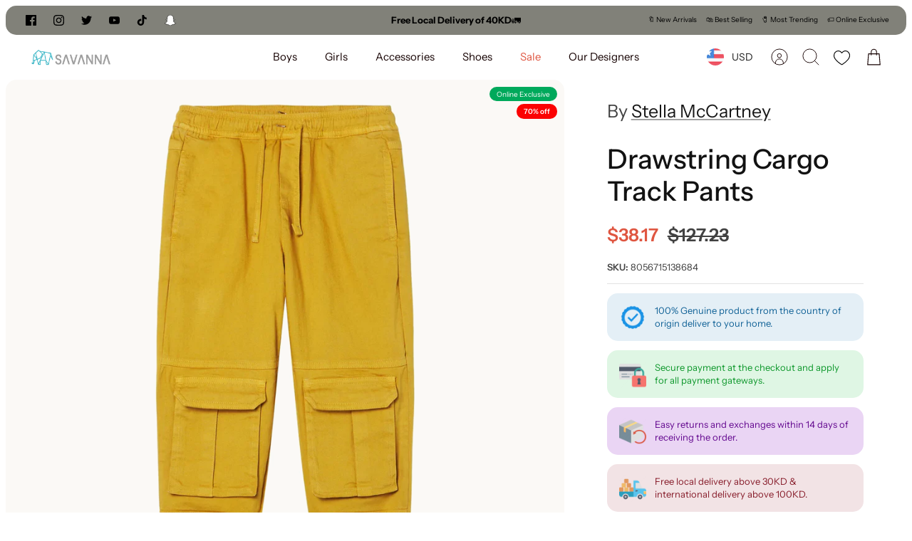

--- FILE ---
content_type: text/html; charset=utf-8
request_url: https://www.savannakwt.com/products/stella-mccartney-drawstring-cargo-track-pants
body_size: 69913
content:
<!DOCTYPE html><html lang="en" dir="ltr">
<head>
<!-- PROGRESSIFY-ME:START -->
<link rel="manifest" href="/a/progressify/savaannaa/manifest.json">
<!-- PROGRESSIFY-ME:END -->

<script>
  var inMobileApp = false;
  if (window.navigator.userAgent.includes('[co.shopney.preview]') || window.navigator.userAgent.includes('[co.shopney.savanna]') || window.navigator.userAgent.includes('[co.shopney.savanna]')) {
      inMobileApp = true;
  }
  
  if (inMobileApp){

		var css = '.breadcrumbs{ display: none !important; }  #shopify-section-template--16660299612382__16646332413f30ebb4 { display: none !important; } #shopify-section-template--16660298989790__1664557483b500cd83 { display: none !important; } #shopify-section-template--16660299710686__166462675574785711 { display: none !important; } #shopify-section-template--16660299710686__1664613695aabf6a96 { display: none !important; } #shopify-section-template--16660298989790__1664558916fd43d317 { display: none !important; } #shopify-section-template--16660298989790__166455887740418d42 { display: none !important; } #shopify-section-template--16660299055326__contact { display: none !important; } #section-id-template--16660299055326__1664556762298ef1a2 { display: none !important; } #shopify-section-template--16660299055326__16645569156ef5287d { display: none !important; } #shopify-section-template--16660299055326__1664550311b721d75d { display: none !important; } .section-newsletter { display: none !important; }  .launcher-body { display: none !important; } #shopify-section-template--16632453857502__16646332413f30ebb4 { display: none !important; } #shopify-section-template--16632453234910__166455887740418d42 { display: none !important; } #shopify-section-template--16632453234910__1664558916fd43d317 { display: none !important; } #shopify-section-template--16632453300446__contact { display: none !important; } #shopify-section-template--16632453300446__1664556762298ef1a2{ display: none !important; } #shopify-section-template--16632453300446__16645569156ef5287d { display: none !important; } #shopify-section-template--16632453955806__166462675574785711 { display: none !important; } #shopify-section-announcement-bar { display: none !important; } #section-announcement-bar { display: none !important; } #swym-plugin { display: none !important; } .cc-popup-modal { display: none !important; } .recommendation-modal__container, .recommendation-modal__backdrop { display: none !important; } #dummy-chat-button-iframe { display: none !important; }  #omnisend-dynamic-container { display: none !important; } #smile-ui-container { display: none !important; } #shopify-section-announcement { display: none; } #shopify-section-popup { display: none; } #shopify-section-header { display: none; }  #shopify-section-footer { display: none; } #pagefooter { display: none; }',
			head = document.head || document.getElementsByTagName('head')[0],
			style = document.createElement('style');
			head.appendChild(style);
			style.type = 'text/css';
			if (style.styleSheet){
			  // This is required for IE8 and below.
			  style.styleSheet.cssText = css;
			} else {
			  style.appendChild(document.createTextNode(css));
			}    
	
		var sbInt = setInterval(function(){
		
		if($(".smartbanner").length>0){
		  $(".smartbanner").hide();
		  $("html").css("margin-top", "0px");
		}
        if($("#omnisend-dynamic-container").length>0){
		  $("#omnisend-dynamic-container").css("display", "none");
		}
        if($("#remodal-overlay").length>0){
		  $("#remodal-overlay").css("display", "none !important");
		}
        if($("#remodal-wrapper").length>0){
		  $("#remodal-wrapper").css("display", "none !important");
		}
		if($("#smile-ui-container").length>0){
		  $("#smile-ui-container").css("display", "none !important");
		}
		if($("#wh-widget-send-button").length>0){
		  $("#wh-widget-send-button").css("display", "none !important");
		}
		if($(".fancybox-wrapper").length>0){
		  $(".fancybox-wrapper").css("display", "none");
		}
		if($("#rawa-widget").length>0){
		  $("#rawa-widget").css("display", "none");
		}
        if($("#smile-ui-lite-launcher-frame-container").length>0){
		  $("#smile-ui-lite-launcher-frame-container").remove();
		}

        if($("div.section-rich-text:contains('Need help?')").length>0){
		  $("div.section-rich-text:contains('Need help?')").remove();
		}
          

		}, 1);

		setTimeout(function() {
		clearInterval(sbInt);
		}, 10000);
  }
</script>
<script>
window.KiwiSizing = window.KiwiSizing === undefined ? {} : window.KiwiSizing;
KiwiSizing.shop = "savaannaa.myshopify.com";


KiwiSizing.data = {
  collections: "274505990321,280406818993,280316051633,280316772529,409819644126,279630348465,280454430897,280784863409,280708841649,280708907185,280079892657,280318443697,409819316446,374730293470,414138728670",
  tags: "0-2 Years,2 Years,2-4 Years,4 Years,4-6 Years,6 Years,6-8 Years,8 Years,8-10 Years,Boys,Cotton,Elastane,Junior Boys,Junior Boys Pants \u0026 Shorts,Outlet,Outlets,Pants,Pants \u0026 Shorts,Polyester,S,Stella McCartney,Summer,Yellow",
  product: "8068781670622",
  vendor: "Stella McCartney",
  type: "Pants",
  title: "Drawstring Cargo Track Pants",
  images: ["\/\/www.savannakwt.com\/cdn\/shop\/products\/stella-mccartneydrawstring-cargo-track-pants8056715138721savanna-345075.webp?v=1687438481","\/\/www.savannakwt.com\/cdn\/shop\/products\/stella-mccartneydrawstring-cargo-track-pants8056715138721savanna-203718.jpg?v=1687438481","\/\/www.savannakwt.com\/cdn\/shop\/products\/stella-mccartneydrawstring-cargo-track-pants8056715138721savanna-154944.jpg?v=1687438481","\/\/www.savannakwt.com\/cdn\/shop\/products\/stella-mccartneydrawstring-cargo-track-pants8056715138721savanna-423618.jpg?v=1687438481"],
  options: [{"name":"Color","position":1,"values":["Yellow"]},{"name":"Size","position":2,"values":["2 Years","4 Years","6 Years","8 Years","10 Years","12 Years","14 Years"]}],
  variants: [{"id":44245484241118,"title":"Yellow \/ 2 Years","option1":"Yellow","option2":"2 Years","option3":null,"sku":"8056715138684","requires_shipping":true,"taxable":true,"featured_image":null,"available":true,"name":"Drawstring Cargo Track Pants - Yellow \/ 2 Years","public_title":"Yellow \/ 2 Years","options":["Yellow","2 Years"],"price":1170,"weight":400,"compare_at_price":3900,"inventory_management":"shopify","barcode":"8056715138684","requires_selling_plan":false,"selling_plan_allocations":[]},{"id":44245484273886,"title":"Yellow \/ 4 Years","option1":"Yellow","option2":"4 Years","option3":null,"sku":"8056715138707","requires_shipping":true,"taxable":true,"featured_image":null,"available":true,"name":"Drawstring Cargo Track Pants - Yellow \/ 4 Years","public_title":"Yellow \/ 4 Years","options":["Yellow","4 Years"],"price":1170,"weight":400,"compare_at_price":3900,"inventory_management":"shopify","barcode":"8056715138707","requires_selling_plan":false,"selling_plan_allocations":[]},{"id":44241361436894,"title":"Yellow \/ 6 Years","option1":"Yellow","option2":"6 Years","option3":null,"sku":"8056715138721","requires_shipping":true,"taxable":true,"featured_image":null,"available":true,"name":"Drawstring Cargo Track Pants - Yellow \/ 6 Years","public_title":"Yellow \/ 6 Years","options":["Yellow","6 Years"],"price":1170,"weight":400,"compare_at_price":3900,"inventory_management":"shopify","barcode":"8056715138721","requires_selling_plan":false,"selling_plan_allocations":[]},{"id":44241361469662,"title":"Yellow \/ 8 Years","option1":"Yellow","option2":"8 Years","option3":null,"sku":"8056715138738","requires_shipping":true,"taxable":true,"featured_image":null,"available":true,"name":"Drawstring Cargo Track Pants - Yellow \/ 8 Years","public_title":"Yellow \/ 8 Years","options":["Yellow","8 Years"],"price":1170,"weight":400,"compare_at_price":3900,"inventory_management":"shopify","barcode":"8056715138738","requires_selling_plan":false,"selling_plan_allocations":[]},{"id":44241382473950,"title":"Yellow \/ 10 Years","option1":"Yellow","option2":"10 Years","option3":null,"sku":"8056715138745","requires_shipping":true,"taxable":true,"featured_image":null,"available":true,"name":"Drawstring Cargo Track Pants - Yellow \/ 10 Years","public_title":"Yellow \/ 10 Years","options":["Yellow","10 Years"],"price":1170,"weight":400,"compare_at_price":3900,"inventory_management":"shopify","barcode":"8056715138745","requires_selling_plan":false,"selling_plan_allocations":[]},{"id":44241361535198,"title":"Yellow \/ 12 Years","option1":"Yellow","option2":"12 Years","option3":null,"sku":"8056715138752","requires_shipping":true,"taxable":true,"featured_image":null,"available":true,"name":"Drawstring Cargo Track Pants - Yellow \/ 12 Years","public_title":"Yellow \/ 12 Years","options":["Yellow","12 Years"],"price":1170,"weight":400,"compare_at_price":3900,"inventory_management":"shopify","barcode":"8056715138752","requires_selling_plan":false,"selling_plan_allocations":[]},{"id":44241361567966,"title":"Yellow \/ 14 Years","option1":"Yellow","option2":"14 Years","option3":null,"sku":"8056715138769","requires_shipping":true,"taxable":true,"featured_image":null,"available":true,"name":"Drawstring Cargo Track Pants - Yellow \/ 14 Years","public_title":"Yellow \/ 14 Years","options":["Yellow","14 Years"],"price":1170,"weight":400,"compare_at_price":3900,"inventory_management":"shopify","barcode":"8056715138769","requires_selling_plan":false,"selling_plan_allocations":[]}],
};

</script>
<!-- Global site tag (gtag.js) - Google Analytics -->
  <script async data-src="https://www.googletagmanager.com/gtag/js?id=G-P1L4R83QF5"></script>
  <script>
    window.dataLayer = window.dataLayer || [];
    function gtag(){dataLayer.push(arguments);}
    gtag('js', new Date());

    gtag('config', 'G-P1L4R83QF5');
  </script>

<!---Added By Mlveda--->  
<script src="https://ajax.googleapis.com/ajax/libs/jquery/3.6.4/jquery.min.js"></script>
<script>
  $mm = $.noConflict();
</script>  
<script>  
  window.addEventListener('load', function() {
    var interval = setInterval(() => {
      clearInterval(interval);
      $mm("#smile-ui-container").parent().addClass('setreward');
    }, 1000)  
  });
 
$mm(document).ready(function() {
  $mm(window).scroll(function(){
      if ($mm(this).scrollTop() > 100) {
         $('.cmtFltBtn').addClass('cmtFltBtnFix');
      } else {
         $mm('.cmtFltBtn').removeClass('cmtFltBtnFix');
      }
  });  
});
</script>  
<!---Added By Mlveda--->  
  
 <!-- Google Tag Manager -->
<script>(function(w,d,s,l,i){w[l]=w[l]||[];w[l].push({'gtm.start':
new Date().getTime(),event:'gtm.js'});var f=d.getElementsByTagName(s)[0],
j=d.createElement(s),dl=l!='dataLayer'?'&l='+l:'';j.async=true;j.src=
'https://www.googletagmanager.com/gtm.js?id='+i+dl;f.parentNode.insertBefore(j,f);
})(window,document,'script','dataLayer','GTM-T9RZ36L');</script>
<!-- End Google Tag Manager -->

<!-- Snap Pixel Code -->
<script type='text/javascript'>
(function(e,t,n){if(e.snaptr)return;var a=e.snaptr=function()
{a.handleRequest?a.handleRequest.apply(a,arguments):a.queue.push(arguments)};
a.queue=[];var s='script';r=t.createElement(s);r.async=!0;
r.src=n;var u=t.getElementsByTagName(s)[0];
u.parentNode.insertBefore(r,u);})(window,document,
'https://sc-static.net/scevent.min.js');

snaptr('init', '33f7f4fb-f842-4af5-9d5f-1a0d0b2bb98e', {
'user_email': '__INSERT_USER_EMAIL__'
});

snaptr('track', 'PAGE_VIEW');

</script>
<!-- End Snap Pixel Code -->
 
  <!-- Mode 1.0.0 -->

  <!-- Google tag (gtag.js) -->
<script async src="https://www.googletagmanager.com/gtag/js?id=AW-10969297303"></script>
<script>
  window.dataLayer = window.dataLayer || [];
  function gtag(){dataLayer.push(arguments);}
  gtag('js', new Date());

  gtag('config', 'AW-10969297303');
</script>


  <script>
  gtag('event', 'page_view', {
    'send_to': 'AW-10969297303',
    'value': '11.70',
    'items': [{
      'id': ' shopify_US_8068781670622_44245484241118',
      'google_business_vertical': 'retail'
    }]
  });
</script>

  <title>Stella McCartney Drawstring Cargo Track Pants SAVANNA</title>

  <link rel="preload" href="//www.savannakwt.com/cdn/shop/t/86/assets/styles.css?v=6861904981145148281760614414" as="style">
  <meta charset="utf-8" />
<meta name="viewport" content="width=device-width,initial-scale=1.0,minimum-scale=1.0" />
<meta http-equiv="X-UA-Compatible" content="IE=edge">

<link rel="preconnect" href="https://cdn.shopify.com" crossorigin>
<link rel="preconnect" href="https://fonts.shopify.com" crossorigin>
<link rel="preconnect" href="https://monorail-edge.shopifysvc.com"><link rel="preload" as="font" href="//www.savannakwt.com/cdn/fonts/instrument_sans/instrumentsans_n4.db86542ae5e1596dbdb28c279ae6c2086c4c5bfa.woff2" type="font/woff2" crossorigin><link rel="preload" as="font" href="//www.savannakwt.com/cdn/fonts/instrument_sans/instrumentsans_n7.e4ad9032e203f9a0977786c356573ced65a7419a.woff2" type="font/woff2" crossorigin><link rel="preload" as="font" href="//www.savannakwt.com/cdn/fonts/instrument_sans/instrumentsans_i4.028d3c3cd8d085648c808ceb20cd2fd1eb3560e5.woff2" type="font/woff2" crossorigin><link rel="preload" as="font" href="//www.savannakwt.com/cdn/fonts/instrument_sans/instrumentsans_i7.d6063bb5d8f9cbf96eace9e8801697c54f363c6a.woff2" type="font/woff2" crossorigin><link rel="preload" as="font" href="//www.savannakwt.com/cdn/fonts/instrument_sans/instrumentsans_n4.db86542ae5e1596dbdb28c279ae6c2086c4c5bfa.woff2" type="font/woff2" crossorigin><link rel="preload" as="font" href="//www.savannakwt.com/cdn/fonts/instrument_sans/instrumentsans_n5.1ce463e1cc056566f977610764d93d4704464858.woff2" type="font/woff2" crossorigin><link rel="preload" as="font" href="//www.savannakwt.com/cdn/fonts/instrument_sans/instrumentsans_n4.db86542ae5e1596dbdb28c279ae6c2086c4c5bfa.woff2" type="font/woff2" crossorigin><link rel="preload" href="//www.savannakwt.com/cdn/shop/t/86/assets/vendor.min.js?v=171821347312696842561688241621" as="script">
<link rel="preload" href="//www.savannakwt.com/cdn/shop/t/86/assets/theme.js?v=141220426055650519511689777050" as="script"><link rel="canonical" href="https://www.savannakwt.com/products/stella-mccartney-drawstring-cargo-track-pants" /><link rel="shortcut icon" href="//www.savannakwt.com/cdn/shop/files/savanna-01_1_2_256x256_e7874288-9967-4cc6-a0cb-fd159e17a4ac.png?crop=center&height=32&v=1667599061&width=32" type="image/png" /><meta name="description" content="EDITOR&#39;S NOTEStella McCartney These Drawstring Cargo Track Pants offer maximum function and style, featuring pockets for secure storage, drawstring waistband for superior comfort, and a modern design for a sleek look. They offer the perfect balance of both fashion and function, making them a must-have for any wardrobe.PRODUCT DETAILS100% cottonMachine wash (30C)CARECaring for your clothes is caring for the environment.Lower temperature washes and delicate spin cycles are gentler on garments and help to protect the colour, shape and structure of the fabric. Furthermore, they reduce the amount of energy used in care processes. Machine wash at max. 30ºC/86ºF with the short spin cycle Do not use bleach Do not iron Do not clean Do not tumble dryABOUT THE BRANDTrendy, playful, and creative, Stella McCartney’s innovative approach to children’s fashion never ceases to amaze. Her creations always have a note of childlike wonder, using everyday motives to inspire the little ones to s..">
<link rel="preload" as="font" href="//www.savannakwt.com/cdn/fonts/instrument_sans/instrumentsans_n6.27dc66245013a6f7f317d383a3cc9a0c347fb42d.woff2" type="font/woff2" crossorigin><style>
    @font-face {
  font-family: "Instrument Sans";
  font-weight: 400;
  font-style: normal;
  font-display: fallback;
  src: url("//www.savannakwt.com/cdn/fonts/instrument_sans/instrumentsans_n4.db86542ae5e1596dbdb28c279ae6c2086c4c5bfa.woff2") format("woff2"),
       url("//www.savannakwt.com/cdn/fonts/instrument_sans/instrumentsans_n4.510f1b081e58d08c30978f465518799851ef6d8b.woff") format("woff");
}

    @font-face {
  font-family: "Instrument Sans";
  font-weight: 700;
  font-style: normal;
  font-display: fallback;
  src: url("//www.savannakwt.com/cdn/fonts/instrument_sans/instrumentsans_n7.e4ad9032e203f9a0977786c356573ced65a7419a.woff2") format("woff2"),
       url("//www.savannakwt.com/cdn/fonts/instrument_sans/instrumentsans_n7.b9e40f166fb7639074ba34738101a9d2990bb41a.woff") format("woff");
}

    @font-face {
  font-family: "Instrument Sans";
  font-weight: 600;
  font-style: normal;
  font-display: fallback;
  src: url("//www.savannakwt.com/cdn/fonts/instrument_sans/instrumentsans_n6.27dc66245013a6f7f317d383a3cc9a0c347fb42d.woff2") format("woff2"),
       url("//www.savannakwt.com/cdn/fonts/instrument_sans/instrumentsans_n6.1a71efbeeb140ec495af80aad612ad55e19e6d0e.woff") format("woff");
}

    @font-face {
  font-family: "Instrument Sans";
  font-weight: 500;
  font-style: normal;
  font-display: fallback;
  src: url("//www.savannakwt.com/cdn/fonts/instrument_sans/instrumentsans_n5.1ce463e1cc056566f977610764d93d4704464858.woff2") format("woff2"),
       url("//www.savannakwt.com/cdn/fonts/instrument_sans/instrumentsans_n5.9079eb7bba230c9d8d8d3a7d101aa9d9f40b6d14.woff") format("woff");
}

    @font-face {
  font-family: "Instrument Sans";
  font-weight: 400;
  font-style: italic;
  font-display: fallback;
  src: url("//www.savannakwt.com/cdn/fonts/instrument_sans/instrumentsans_i4.028d3c3cd8d085648c808ceb20cd2fd1eb3560e5.woff2") format("woff2"),
       url("//www.savannakwt.com/cdn/fonts/instrument_sans/instrumentsans_i4.7e90d82df8dee29a99237cd19cc529d2206706a2.woff") format("woff");
}

    @font-face {
  font-family: "Instrument Sans";
  font-weight: 700;
  font-style: italic;
  font-display: fallback;
  src: url("//www.savannakwt.com/cdn/fonts/instrument_sans/instrumentsans_i7.d6063bb5d8f9cbf96eace9e8801697c54f363c6a.woff2") format("woff2"),
       url("//www.savannakwt.com/cdn/fonts/instrument_sans/instrumentsans_i7.ce33afe63f8198a3ac4261b826b560103542cd36.woff") format("woff");
}

    @font-face {
  font-family: "Instrument Sans";
  font-weight: 500;
  font-style: normal;
  font-display: fallback;
  src: url("//www.savannakwt.com/cdn/fonts/instrument_sans/instrumentsans_n5.1ce463e1cc056566f977610764d93d4704464858.woff2") format("woff2"),
       url("//www.savannakwt.com/cdn/fonts/instrument_sans/instrumentsans_n5.9079eb7bba230c9d8d8d3a7d101aa9d9f40b6d14.woff") format("woff");
}

    @font-face {
  font-family: "Instrument Sans";
  font-weight: 400;
  font-style: normal;
  font-display: fallback;
  src: url("//www.savannakwt.com/cdn/fonts/instrument_sans/instrumentsans_n4.db86542ae5e1596dbdb28c279ae6c2086c4c5bfa.woff2") format("woff2"),
       url("//www.savannakwt.com/cdn/fonts/instrument_sans/instrumentsans_n4.510f1b081e58d08c30978f465518799851ef6d8b.woff") format("woff");
}

    @font-face {
  font-family: "Instrument Sans";
  font-weight: 400;
  font-style: normal;
  font-display: fallback;
  src: url("//www.savannakwt.com/cdn/fonts/instrument_sans/instrumentsans_n4.db86542ae5e1596dbdb28c279ae6c2086c4c5bfa.woff2") format("woff2"),
       url("//www.savannakwt.com/cdn/fonts/instrument_sans/instrumentsans_n4.510f1b081e58d08c30978f465518799851ef6d8b.woff") format("woff");
}

    @font-face {
  font-family: "Instrument Sans";
  font-weight: 600;
  font-style: normal;
  font-display: fallback;
  src: url("//www.savannakwt.com/cdn/fonts/instrument_sans/instrumentsans_n6.27dc66245013a6f7f317d383a3cc9a0c347fb42d.woff2") format("woff2"),
       url("//www.savannakwt.com/cdn/fonts/instrument_sans/instrumentsans_n6.1a71efbeeb140ec495af80aad612ad55e19e6d0e.woff") format("woff");
}

  </style>

  <meta property="og:site_name" content="SAVANNA">
<meta property="og:url" content="https://www.savannakwt.com/products/stella-mccartney-drawstring-cargo-track-pants">
<meta property="og:title" content="Stella McCartney Drawstring Cargo Track Pants SAVANNA">
<meta property="og:type" content="product">
<meta property="og:description" content="EDITOR&#39;S NOTEStella McCartney These Drawstring Cargo Track Pants offer maximum function and style, featuring pockets for secure storage, drawstring waistband for superior comfort, and a modern design for a sleek look. They offer the perfect balance of both fashion and function, making them a must-have for any wardrobe.PRODUCT DETAILS100% cottonMachine wash (30C)CARECaring for your clothes is caring for the environment.Lower temperature washes and delicate spin cycles are gentler on garments and help to protect the colour, shape and structure of the fabric. Furthermore, they reduce the amount of energy used in care processes. Machine wash at max. 30ºC/86ºF with the short spin cycle Do not use bleach Do not iron Do not clean Do not tumble dryABOUT THE BRANDTrendy, playful, and creative, Stella McCartney’s innovative approach to children’s fashion never ceases to amaze. Her creations always have a note of childlike wonder, using everyday motives to inspire the little ones to s.."><meta property="og:image" content="http://www.savannakwt.com/cdn/shop/products/stella-mccartneydrawstring-cargo-track-pants8056715138721savanna-345075_1200x1200.webp?v=1687438481">
  <meta property="og:image:secure_url" content="https://www.savannakwt.com/cdn/shop/products/stella-mccartneydrawstring-cargo-track-pants8056715138721savanna-345075_1200x1200.webp?v=1687438481">
  <meta property="og:image:width" content="1866">
  <meta property="og:image:height" content="1866"><meta property="og:price:amount" content="11.70">
  <meta property="og:price:currency" content="KWD"><meta name="twitter:site" content="@savannakwt"><meta name="twitter:card" content="summary_large_image">
<meta name="twitter:title" content="Stella McCartney Drawstring Cargo Track Pants SAVANNA">
<meta name="twitter:description" content="EDITOR&#39;S NOTEStella McCartney These Drawstring Cargo Track Pants offer maximum function and style, featuring pockets for secure storage, drawstring waistband for superior comfort, and a modern design for a sleek look. They offer the perfect balance of both fashion and function, making them a must-have for any wardrobe.PRODUCT DETAILS100% cottonMachine wash (30C)CARECaring for your clothes is caring for the environment.Lower temperature washes and delicate spin cycles are gentler on garments and help to protect the colour, shape and structure of the fabric. Furthermore, they reduce the amount of energy used in care processes. Machine wash at max. 30ºC/86ºF with the short spin cycle Do not use bleach Do not iron Do not clean Do not tumble dryABOUT THE BRANDTrendy, playful, and creative, Stella McCartney’s innovative approach to children’s fashion never ceases to amaze. Her creations always have a note of childlike wonder, using everyday motives to inspire the little ones to s..">


  <link href="//www.savannakwt.com/cdn/shop/t/86/assets/styles.css?v=6861904981145148281760614414" rel="stylesheet" type="text/css" media="all" />
<link rel="preload" href="//www.savannakwt.com/cdn/shop/t/86/assets/swatches.css?v=163164694377642977311696319809" as="style">
    <link href="//www.savannakwt.com/cdn/shop/t/86/assets/swatches.css?v=163164694377642977311696319809" rel="stylesheet" type="text/css" media="all" />
<script>
    window.theme = window.theme || {};
    theme.money_format_with_product_code_preference = "\u003cspan class=money\u003e{{amount}} KD\u003c\/span\u003e";
    theme.money_format = "\u003cspan class=money\u003e{{amount}} KD\u003c\/span\u003e";
    theme.strings = {
      previous: "Previous",
      next: "Next",
      addressError: "Error looking up that address",
      addressNoResults: "No results for that address",
      addressQueryLimit: "You have exceeded the Google API usage limit. Consider upgrading to a \u003ca href=\"https:\/\/developers.google.com\/maps\/premium\/usage-limits\"\u003ePremium Plan\u003c\/a\u003e.",
      authError: "There was a problem authenticating your Google Maps API Key.",
      icon_labels_left: "Left",
      icon_labels_right: "Right",
      icon_labels_down: "Down",
      icon_labels_close: "Close",
      icon_labels_plus: "Plus",
      imageSlider: "Image slider",
      cart_terms_confirmation: "You must agree to the terms and conditions before continuing.",
      cart_general_quantity_too_high: "You can only have [QUANTITY] in your cart",
      products_listing_from: "From",
      products_product_add_to_cart: "Add to Cart",
      products_variant_no_stock: "Sold out",
      products_variant_non_existent: "Unavailable",
      products_product_pick_a: "Pick a",
      general_navigation_menu_toggle_aria_label: "Toggle menu",
      general_accessibility_labels_close: "Close",
      products_product_added_to_cart: "Added to cart",
      general_quick_search_pages: "Pages",
      general_quick_search_no_results: "Sorry, we couldn\u0026#39;t find any results"
    };
    theme.routes = {
      search_url: '/search',
      cart_url: '/cart',
      cart_add_url: '/cart/add.js',
      cart_change_url: '/cart/change.js',
      cart_update_url: '/cart/update.js',
      predictive_search_url: '/search/suggest'
    };
    theme.settings = {
      cart_type: "drawer",
      quickbuy_style: "button",
      quickbuy_visibility: "hover",
      avoid_orphans: true,
      qb_enable_sticky_cols: true
    };
    document.documentElement.classList.add('js');

    theme.enqueueStyleUpdateQueue = [];
    theme.enqueueStyleUpdateTimeoutId = null;
    theme.enqueueStyleUpdate = (cb) => {
      clearTimeout(theme.enqueueStyleUpdateTimeoutId);
      theme.enqueueStyleUpdateQueue.push(cb);
      theme.enqueueStyleUpdateTimeoutId = setTimeout(() => {
        while (theme.enqueueStyleUpdateQueue.length > 0) {
          theme.enqueueStyleUpdateQueue.pop()();
        }
      }, 0);
    }
  </script>

  <script src="//www.savannakwt.com/cdn/shop/t/86/assets/vendor.min.js?v=171821347312696842561688241621" defer></script>
  <script src="//www.savannakwt.com/cdn/shop/t/86/assets/theme.js?v=141220426055650519511689777050" defer></script><script>window.performance && window.performance.mark && window.performance.mark('shopify.content_for_header.start');</script><meta name="google-site-verification" content="d5yhXYvDD6B_2WZpFCjHSQPIGCn5bVCn5suifntvwE0">
<meta name="google-site-verification" content="d5yhXYvDD6B_2WZpFCjHSQPIGCn5bVCn5suifntvwE0">
<meta id="shopify-digital-wallet" name="shopify-digital-wallet" content="/58953040049/digital_wallets/dialog">
<meta name="shopify-checkout-api-token" content="3a4fb846a2c8250116f0c429b3e77162">
<meta id="in-context-paypal-metadata" data-shop-id="58953040049" data-venmo-supported="false" data-environment="production" data-locale="en_US" data-paypal-v4="true" data-currency="KWD">
<link rel="alternate" hreflang="x-default" href="https://www.savannakwt.com/products/stella-mccartney-drawstring-cargo-track-pants">
<link rel="alternate" hreflang="en" href="https://www.savannakwt.com/products/stella-mccartney-drawstring-cargo-track-pants">
<link rel="alternate" hreflang="en-BH" href="https://www.savannakwt.com/en-bh/products/stella-mccartney-drawstring-cargo-track-pants">
<link rel="alternate" hreflang="en-SA" href="https://www.savannakwt.com/en-sa/products/stella-mccartney-drawstring-cargo-track-pants">
<link rel="alternate" hreflang="en-QA" href="https://www.savannakwt.com/en-qa/products/stella-mccartney-drawstring-cargo-track-pants">
<link rel="alternate" hreflang="en-AE" href="https://www.savannakwt.com/en-ae/products/stella-mccartney-drawstring-cargo-track-pants">
<link rel="alternate" hreflang="en-OM" href="https://www.savannakwt.com/en-om/products/stella-mccartney-drawstring-cargo-track-pants">
<link rel="alternate" type="application/json+oembed" href="https://www.savannakwt.com/products/stella-mccartney-drawstring-cargo-track-pants.oembed">
<script async="async" src="/checkouts/internal/preloads.js?locale=en-KW"></script>
<script id="shopify-features" type="application/json">{"accessToken":"3a4fb846a2c8250116f0c429b3e77162","betas":["rich-media-storefront-analytics"],"domain":"www.savannakwt.com","predictiveSearch":true,"shopId":58953040049,"locale":"en"}</script>
<script>var Shopify = Shopify || {};
Shopify.shop = "savaannaa.myshopify.com";
Shopify.locale = "en";
Shopify.currency = {"active":"KWD","rate":"1.0"};
Shopify.country = "KW";
Shopify.theme = {"name":"Live Mode","id":136819769566,"schema_name":"Mode","schema_version":"1.0.0","theme_store_id":null,"role":"main"};
Shopify.theme.handle = "null";
Shopify.theme.style = {"id":null,"handle":null};
Shopify.cdnHost = "www.savannakwt.com/cdn";
Shopify.routes = Shopify.routes || {};
Shopify.routes.root = "/";</script>
<script type="module">!function(o){(o.Shopify=o.Shopify||{}).modules=!0}(window);</script>
<script>!function(o){function n(){var o=[];function n(){o.push(Array.prototype.slice.apply(arguments))}return n.q=o,n}var t=o.Shopify=o.Shopify||{};t.loadFeatures=n(),t.autoloadFeatures=n()}(window);</script>
<script id="shop-js-analytics" type="application/json">{"pageType":"product"}</script>
<script defer="defer" async type="module" src="//www.savannakwt.com/cdn/shopifycloud/shop-js/modules/v2/client.init-shop-cart-sync_BT-GjEfc.en.esm.js"></script>
<script defer="defer" async type="module" src="//www.savannakwt.com/cdn/shopifycloud/shop-js/modules/v2/chunk.common_D58fp_Oc.esm.js"></script>
<script defer="defer" async type="module" src="//www.savannakwt.com/cdn/shopifycloud/shop-js/modules/v2/chunk.modal_xMitdFEc.esm.js"></script>
<script type="module">
  await import("//www.savannakwt.com/cdn/shopifycloud/shop-js/modules/v2/client.init-shop-cart-sync_BT-GjEfc.en.esm.js");
await import("//www.savannakwt.com/cdn/shopifycloud/shop-js/modules/v2/chunk.common_D58fp_Oc.esm.js");
await import("//www.savannakwt.com/cdn/shopifycloud/shop-js/modules/v2/chunk.modal_xMitdFEc.esm.js");

  window.Shopify.SignInWithShop?.initShopCartSync?.({"fedCMEnabled":true,"windoidEnabled":true});

</script>
<script>(function() {
  var isLoaded = false;
  function asyncLoad() {
    if (isLoaded) return;
    isLoaded = true;
    var urls = ["https:\/\/app.kiwisizing.com\/web\/js\/dist\/kiwiSizing\/plugin\/SizingPlugin.prod.js?v=330\u0026shop=savaannaa.myshopify.com",""];
    for (var i = 0; i < urls.length; i++) {
      var s = document.createElement('script');
      s.type = 'text/javascript';
      s.async = true;
      s.src = urls[i];
      var x = document.getElementsByTagName('script')[0];
      x.parentNode.insertBefore(s, x);
    }
  };
  if(window.attachEvent) {
    window.attachEvent('onload', asyncLoad);
  } else {
    window.addEventListener('load', asyncLoad, false);
  }
})();</script>
<script id="__st">var __st={"a":58953040049,"offset":10800,"reqid":"fb45b59f-bced-4f70-b854-29e8b837ec13-1769380261","pageurl":"www.savannakwt.com\/products\/stella-mccartney-drawstring-cargo-track-pants","u":"511a3105ce7b","p":"product","rtyp":"product","rid":8068781670622};</script>
<script>window.ShopifyPaypalV4VisibilityTracking = true;</script>
<script id="captcha-bootstrap">!function(){'use strict';const t='contact',e='account',n='new_comment',o=[[t,t],['blogs',n],['comments',n],[t,'customer']],c=[[e,'customer_login'],[e,'guest_login'],[e,'recover_customer_password'],[e,'create_customer']],r=t=>t.map((([t,e])=>`form[action*='/${t}']:not([data-nocaptcha='true']) input[name='form_type'][value='${e}']`)).join(','),a=t=>()=>t?[...document.querySelectorAll(t)].map((t=>t.form)):[];function s(){const t=[...o],e=r(t);return a(e)}const i='password',u='form_key',d=['recaptcha-v3-token','g-recaptcha-response','h-captcha-response',i],f=()=>{try{return window.sessionStorage}catch{return}},m='__shopify_v',_=t=>t.elements[u];function p(t,e,n=!1){try{const o=window.sessionStorage,c=JSON.parse(o.getItem(e)),{data:r}=function(t){const{data:e,action:n}=t;return t[m]||n?{data:e,action:n}:{data:t,action:n}}(c);for(const[e,n]of Object.entries(r))t.elements[e]&&(t.elements[e].value=n);n&&o.removeItem(e)}catch(o){console.error('form repopulation failed',{error:o})}}const l='form_type',E='cptcha';function T(t){t.dataset[E]=!0}const w=window,h=w.document,L='Shopify',v='ce_forms',y='captcha';let A=!1;((t,e)=>{const n=(g='f06e6c50-85a8-45c8-87d0-21a2b65856fe',I='https://cdn.shopify.com/shopifycloud/storefront-forms-hcaptcha/ce_storefront_forms_captcha_hcaptcha.v1.5.2.iife.js',D={infoText:'Protected by hCaptcha',privacyText:'Privacy',termsText:'Terms'},(t,e,n)=>{const o=w[L][v],c=o.bindForm;if(c)return c(t,g,e,D).then(n);var r;o.q.push([[t,g,e,D],n]),r=I,A||(h.body.append(Object.assign(h.createElement('script'),{id:'captcha-provider',async:!0,src:r})),A=!0)});var g,I,D;w[L]=w[L]||{},w[L][v]=w[L][v]||{},w[L][v].q=[],w[L][y]=w[L][y]||{},w[L][y].protect=function(t,e){n(t,void 0,e),T(t)},Object.freeze(w[L][y]),function(t,e,n,w,h,L){const[v,y,A,g]=function(t,e,n){const i=e?o:[],u=t?c:[],d=[...i,...u],f=r(d),m=r(i),_=r(d.filter((([t,e])=>n.includes(e))));return[a(f),a(m),a(_),s()]}(w,h,L),I=t=>{const e=t.target;return e instanceof HTMLFormElement?e:e&&e.form},D=t=>v().includes(t);t.addEventListener('submit',(t=>{const e=I(t);if(!e)return;const n=D(e)&&!e.dataset.hcaptchaBound&&!e.dataset.recaptchaBound,o=_(e),c=g().includes(e)&&(!o||!o.value);(n||c)&&t.preventDefault(),c&&!n&&(function(t){try{if(!f())return;!function(t){const e=f();if(!e)return;const n=_(t);if(!n)return;const o=n.value;o&&e.removeItem(o)}(t);const e=Array.from(Array(32),(()=>Math.random().toString(36)[2])).join('');!function(t,e){_(t)||t.append(Object.assign(document.createElement('input'),{type:'hidden',name:u})),t.elements[u].value=e}(t,e),function(t,e){const n=f();if(!n)return;const o=[...t.querySelectorAll(`input[type='${i}']`)].map((({name:t})=>t)),c=[...d,...o],r={};for(const[a,s]of new FormData(t).entries())c.includes(a)||(r[a]=s);n.setItem(e,JSON.stringify({[m]:1,action:t.action,data:r}))}(t,e)}catch(e){console.error('failed to persist form',e)}}(e),e.submit())}));const S=(t,e)=>{t&&!t.dataset[E]&&(n(t,e.some((e=>e===t))),T(t))};for(const o of['focusin','change'])t.addEventListener(o,(t=>{const e=I(t);D(e)&&S(e,y())}));const B=e.get('form_key'),M=e.get(l),P=B&&M;t.addEventListener('DOMContentLoaded',(()=>{const t=y();if(P)for(const e of t)e.elements[l].value===M&&p(e,B);[...new Set([...A(),...v().filter((t=>'true'===t.dataset.shopifyCaptcha))])].forEach((e=>S(e,t)))}))}(h,new URLSearchParams(w.location.search),n,t,e,['guest_login'])})(!0,!0)}();</script>
<script integrity="sha256-4kQ18oKyAcykRKYeNunJcIwy7WH5gtpwJnB7kiuLZ1E=" data-source-attribution="shopify.loadfeatures" defer="defer" src="//www.savannakwt.com/cdn/shopifycloud/storefront/assets/storefront/load_feature-a0a9edcb.js" crossorigin="anonymous"></script>
<script data-source-attribution="shopify.dynamic_checkout.dynamic.init">var Shopify=Shopify||{};Shopify.PaymentButton=Shopify.PaymentButton||{isStorefrontPortableWallets:!0,init:function(){window.Shopify.PaymentButton.init=function(){};var t=document.createElement("script");t.src="https://www.savannakwt.com/cdn/shopifycloud/portable-wallets/latest/portable-wallets.en.js",t.type="module",document.head.appendChild(t)}};
</script>
<script data-source-attribution="shopify.dynamic_checkout.buyer_consent">
  function portableWalletsHideBuyerConsent(e){var t=document.getElementById("shopify-buyer-consent"),n=document.getElementById("shopify-subscription-policy-button");t&&n&&(t.classList.add("hidden"),t.setAttribute("aria-hidden","true"),n.removeEventListener("click",e))}function portableWalletsShowBuyerConsent(e){var t=document.getElementById("shopify-buyer-consent"),n=document.getElementById("shopify-subscription-policy-button");t&&n&&(t.classList.remove("hidden"),t.removeAttribute("aria-hidden"),n.addEventListener("click",e))}window.Shopify?.PaymentButton&&(window.Shopify.PaymentButton.hideBuyerConsent=portableWalletsHideBuyerConsent,window.Shopify.PaymentButton.showBuyerConsent=portableWalletsShowBuyerConsent);
</script>
<script>
  function portableWalletsCleanup(e){e&&e.src&&console.error("Failed to load portable wallets script "+e.src);var t=document.querySelectorAll("shopify-accelerated-checkout .shopify-payment-button__skeleton, shopify-accelerated-checkout-cart .wallet-cart-button__skeleton"),e=document.getElementById("shopify-buyer-consent");for(let e=0;e<t.length;e++)t[e].remove();e&&e.remove()}function portableWalletsNotLoadedAsModule(e){e instanceof ErrorEvent&&"string"==typeof e.message&&e.message.includes("import.meta")&&"string"==typeof e.filename&&e.filename.includes("portable-wallets")&&(window.removeEventListener("error",portableWalletsNotLoadedAsModule),window.Shopify.PaymentButton.failedToLoad=e,"loading"===document.readyState?document.addEventListener("DOMContentLoaded",window.Shopify.PaymentButton.init):window.Shopify.PaymentButton.init())}window.addEventListener("error",portableWalletsNotLoadedAsModule);
</script>

<script type="module" src="https://www.savannakwt.com/cdn/shopifycloud/portable-wallets/latest/portable-wallets.en.js" onError="portableWalletsCleanup(this)" crossorigin="anonymous"></script>
<script nomodule>
  document.addEventListener("DOMContentLoaded", portableWalletsCleanup);
</script>

<script id='scb4127' type='text/javascript' async='' src='https://www.savannakwt.com/cdn/shopifycloud/privacy-banner/storefront-banner.js'></script><link id="shopify-accelerated-checkout-styles" rel="stylesheet" media="screen" href="https://www.savannakwt.com/cdn/shopifycloud/portable-wallets/latest/accelerated-checkout-backwards-compat.css" crossorigin="anonymous">
<style id="shopify-accelerated-checkout-cart">
        #shopify-buyer-consent {
  margin-top: 1em;
  display: inline-block;
  width: 100%;
}

#shopify-buyer-consent.hidden {
  display: none;
}

#shopify-subscription-policy-button {
  background: none;
  border: none;
  padding: 0;
  text-decoration: underline;
  font-size: inherit;
  cursor: pointer;
}

#shopify-subscription-policy-button::before {
  box-shadow: none;
}

      </style>
<script id="sections-script" data-sections="product-recommendations" defer="defer" src="//www.savannakwt.com/cdn/shop/t/86/compiled_assets/scripts.js?v=28258"></script>
<script>window.performance && window.performance.mark && window.performance.mark('shopify.content_for_header.end');</script><script type="text/javascript">if(typeof window.hulkappsWishlist === 'undefined') {
        window.hulkappsWishlist = {};
        }
        window.hulkappsWishlist.baseURL = '/apps/advanced-wishlist/api';
        window.hulkappsWishlist.hasAppBlockSupport = '1';
        </script>
  <style>
    .logo-area__right .wishlist-total-count[data-total="0"] {
  display: none !important;
}
 .desktop-wishlist-header{
      display:flex;
      align-items: center;
      justify-content: center;
      height: 44px;
      min-width: 44px;
      margin-top: 0px;
      padding-top: 6px;
}
.logo-area__right__inner a:hover {
    background: #f2f2f2;
    border-radius: 50%;
}
@media(min-width: 768px) {
  .product-mini-block:hover .wishlist-engine{
    opacity:1;
  }
  .cart-item__quantity{
      width: calc(3em + 99px) !important;
  }
}
.logo img{
    max-width: 135px !important;
}  
@media(max-width: 767px) and (min-width: 376px){
  .logo-area__middle--logo-image,.logo img{
        max-width: 180px !important;
  }
  .header-account-link{
     justify-content: center;
  }
}
@media(max-width: 575px) {

    .desktop-wishlist-header{
      justify-content: right;
      height: 44px;
      min-width: 36px;
    }
    .header-account-link{
      min-width:unset !important;
    }
    
  .logo-area__right__inner a:hover {
    background: #fff;
    border-radius: unset;
  }
  .cart-item__remove-row.wishlist-raw{
        position: absolute;
    bottom: -5px;
    right: 0;
    text-align: end;
  }
}
    
@media(max-width: 320px){
  .desktop-wishlist-header {
      margin-left: 10px;
      min-width: unset !important;
  }
  .logo img{
      max-width: 100px !important;
  }    
  .show-search-link{
        min-width: 34px !important;
  }
  .wishlist-engine-cart{
    position: absolute;
    bottom: -5px;
    right: 0px;
  }  
}
.mobile-wishlist-header{
   margin-left: 3px;
   padding-top: 6px;
   margin-right: 10px;
}
.wishlist-engine,.wishlist-engine-cart{
  cursor: pointer;
}
.product-purchase-form .wishlist-engine{
    min-height: 48px !important;
    box-sizing: border-box !important;
    width: 100% !important;
    background: #1d1d1b !important;
    border: 1.5px solid #1d1d1b !important;
    border-radius: 30px !important;
    color: #fff !important;
    margin-bottom: 10px !important;  
    -webkit-tap-highlight-color: transparent;
}
.product-purchase-form .wishlist-button-border.wishlist-engine-button{
    border: 0;
    background: none;
    color: inherit;
    width: 100%;
    padding: 0;
    padding: 13px 31px;
    font-size: 13px;
    line-height: 13px;
}
.product-purchase-form .wishlist-button-border.wishlist-engine-button svg{
  width:20px !important;
  height: 20px !important;
}
.product-purchase-form .wishlist-engine:hover,.product-purchase-form .wishlist-engine[data-added="true"]{
  background: #fff !important;
  border: 1.5px solid red !important;
  color: red !important;
}
.product-purchase-form .wishlist-button-border.wishlist-engine-button:hover{
  color: red;
}
.product-purchase-form .wishlist-engine[data-added="false"]:hover {
    background: #fff !important;
    border: 1.5px solid red!important;
    color: red!important;
}
  .product-purchase-form  .wishlist-engine[data-added="true"]:hover{
    background: #fff!important;
    border: 1.5px solid red!important;
    color: red!important;
  } 
}
.product-purchase-form .quantity-submit-row .quantity-submit-row__submit{
   margin-bottom: 10px !important;  
}

.product-block .wishlist-engine{
    position: absolute;
    opacity: 0;
    z-index: 9;
    padding: 8px 6px !important;
    background: #fff;
    bottom: 48px;
    right: 10px;
    border-radius: 50%;
    background: #ffffff;
    transition: all .1s ease-out;
    stroke-width: 2;
    stroke: currentColor;
}
.navigation__mobile-products .product-block .wishlist-engine{
    padding: 6px 6px !important;
}
.product-block .wishlist-engine[data-added="false"]{
    color:#414141 !important;
}
.product-block .wishlist-engine[data-added="true"]{
    color: red !important;
}
.product-block .wishlist-engine:hover{
    box-shadow: 1px 1px 12px #0000001a;
}
.product-block .wishlist-engine svg{
  height: 15px !important;
  width: 25px !important;
}

.logo-area__right .wishlist-total-count{
    position: absolute;
    top: -8px;
    right: -5px;
    padding: 3px;
    font-size: 9px;
    line-height: 1em;
    font-weight: 500;
    white-space: nowrap;
    min-width: 15px;
    text-align: center;
    background: #150101;
    color: #fff;
    border-radius: 12px;
}
.logo-area__right .wishlist-h-count.wishlist-total-count{
    position: absolute !important;
    top: -3px !important;
    right: -5px !important;
}
.cart-link__icon svg{
    width: 27px !important;
    height: 27px !important;
}


@media (max-width:768px){
  .product-block .wishlist-engine{
    opacity: 11;
    z-index: 9;
    top: 10px;
    bottom: auto;
  }
}
.wishlist-popup{
  z-index:99999999;
}
button.wishlist-cart{
    font-size: 13px;
    line-height: 1em;
    height: auto;
    text-decoration: none!important;
    cursor: pointer;
    padding: 13px 31px;
    vertical-align: middle;
    text-align: center;
    border-radius: 30px;
    transition: background-color .1s,color .1s,border-color .1s,opacity .1s,transform 50ms;
    display: inline-block;
    font-family: "Swiss 721",serif;
    font-weight: 400;
    font-style: normal;
    -webkit-tap-highlight-color: transparent;
    text-transform: unset;
}
.wh-search-icon{
  left: unset;
  top: 10px !important; 
  right: 15px !important; 
  width: 15px !important; 
}
.wh-search-icon svg{
    stroke-width: 1;
    width: 24px !important; 
    height: 24px !important; 
    transition: fill .1s;
}
  .wishlist-form{
    background: rgba(0,0,0,.05) !important;
    border-radius: 8px !important;
    padding: 0 !important;
  }
#wishlist-input{ border: none !important;}
#wishlist-input, #wishlist-input:focus{
    width: 100% !important;
    background: transparent !important;
    box-shadow: none !important;
    color: inherit !important;
    font-size: inherit !important;
    line-height: 1.5em !important;
    padding: 12px 12px 12px 50px !important;
}
button.wishlist-cart:hover {
  background: #48bed0 !important;
  border-color: #48bed0 !important;
}
.wh-pro-button button{
  padding:0
}
button.wh-wishlist-remove.wishlist_page_remove_product:hover{
    background: #fff;
    border-color: #fff;
}
.wishlist-page{
  padding:0 !important;
}

.wishlist-page .headerwishlist{
 justify-content: end;
/*   display:none !important; */
}
.wishlist-page .headerwishlist .wishlist-heading{
display:none!important;
}
    
.product-mini-block__cta .wishlist-icon svg{
    stroke-width: 2;
    width: 18px !important;
    height: 18px !important;
}
.product-mini-block__cta .wishlist-icon{
      display:unset !important;
}
.product-mini-block__cta .wishlist-engine{
    padding: 9px;
    color: #414141!important;
    background: #ffffff;
    border-radius: 30px;
    transition: all .1s ease-out;
    height: 36px;
    margin-top: -6px;
    padding-top: 8px;
    opacity:1;
}

.product-mini-block .wishlist-engine:hover{
  box-shadow: 1px 1px 12px #0000001a;
}
.product-mini-block__cta .wishlist-engine[data-added="true"]{
  color: red !important;
}
.wh-wishlist-remove svg{
opacity:0.6;
transition:0.2s all;
}

.wh-wishlist-remove:hover svg{
opacity:1;
}
@media (max-width:575px){
  .product-mini-block__inner .product-mini-block__cta:last-child{
    /*display:none !important;*/ /*comment by mlveda*/
  }
}
@media (min-width:525px){
   .wishlist-share li a{
    border:unset;
  }
  .wishlist-share li a:hover{
    background: #f2f2f2;
    border-radius: 50%;
  }
  .wishlist-share li svg{
    vertical-align: middle;
    margin-top: -5px;
  }
}
  .mobile-share{
    margin-top: 10px;
  }
.feature-link .wishlist-icon svg{
  display:none;
}
.feature-link.wishlist-engine{
  display:flex;
  justify-content: center;
}
.wishlist-text, .wishlist-count{
  padding-left: 0px !important;
}
.feature-link .wishlist-engine-button,  .feature-link .wishlist-engine-button:hover, .feature-link .wishlist-engine-button:focus{
    padding: 0 !important;
    background: unset !important;
    color: unset !important;
    font-size: unset !important;
    border:0px !important;
}
.feature-link .wishlist-text{
    text-decoration: underline;
    text-underline-offset: 2px;
    text-decoration-color: #17171766;
    text-decoration-thickness: 1px;
}
.feature-link:hover .wishlist-text {
    text-decoration-color: #171717;
}
.wihslist-meta h3, .wh-pro-meta h3{
/*     margin: 1em 0 5px !important; */
       margin: 0px 0 5px !important;

}
.wh-pro-button{
    padding-top: 10px !important;
}
#wishlist-input:focus, #wishlist-input:hover {
  border: 1.5px solid #979797 !important;
}
  </style>

        <script>
        window.bucksCC = window.bucksCC || {};
        window.bucksCC.config = {}; window.bucksCC.reConvert = function () {};
        "function"!=typeof Object.assign&&(Object.assign=function(n){if(null==n)throw new TypeError("Cannot convert undefined or null to object");for(var r=Object(n),t=1;t<arguments.length;t++){var e=arguments[t];if(null!=e)for(var o in e)e.hasOwnProperty(o)&&(r[o]=e[o])}return r});
        Object.assign(window.bucksCC.config, {"id":null,"active":true,"userCurrency":"","selectedCurrencies":"[{\"KWD\":\"Kuwaiti Dinar (KWD)\"},{\"SAR\":\"Saudi Riyal (SAR)\"},{\"AED\":\"United Arab Emirates Dirham (AED)\"},{\"BHD\":\"Bahraini Dinar (BHD)\"},{\"QAR\":\"Qatari Rial (QAR)\"},{\"OMR\":\"Omani Rial (OMR)\"},{\"USD\":\"US Dollar (USD)\"},{\"CAD\":\"Canadian Dollar (CAD)\"},{\"GBP\":\"British Pound (GBP)\"},{\"EUR\":\"Euro (EUR)\"}]","autoSwitchCurrencyLocationBased":true,"moneyWithCurrencyFormat":false,"autoSwitchOnlyToPreferredCurrency":false,"showCurrencyCodesOnly":false,"displayPositionType":"fixedPosition","displayPosition":"bottom_left","customPosition":".logo-area__right__inner","positionPlacement":"before","mobileDisplayPositionType":"fixedPosition","mobileDisplayPosition":"bottom_left","mobileCustomPosition":".section-footer__lower-menu__list","mobilePositionPlacement":"after","showInDesktop":true,"showInMobileDevice":true,"showOriginalPriceOnMouseHover":true,"customOptionsPlacement":false,"optionsPlacementType":"left_upwards","customOptionsPlacementMobile":true,"optionsPlacementTypeMobile":"right_upwards","cartNotificationStatus":false,"cartNotificationMessage":"Please convert the current currency from the payment portal if you want to pay in your currency.","cartNotificationBackgroundColor":"rgba(251,249,246,1)","cartNotificationTextColor":"rgba(30,30,30,1)","roundingDecimal":0.99,"priceRoundingType":"none","defaultCurrencyRounding":false,"integrateWithOtherApps":true,"themeType":"default","backgroundColor":"rgba(255,255,255,1)","textColor":"rgba(30,30,30,1)","hoverColor":"rgba(242,242,242,1)","borderStyle":"noBorder","instantLoader":true,"darkMode":false,"flagStyle":"modern","flagTheme":"circle","flagDisplayOption":"showFlagAndCurrency","trigger":"","watchUrls":"","expertSettings":"{\"css\":\"\\n.bucksDesktop.hxoSelectTheme .buckscc-select-styled:after {\\n    display: none!important;\\n}\\n.bucksDesktop.hxoSelectTheme.hxoFlag-circle .buckscc-select .buckscc-select-styled:hover {\\n    background: #f2f2f2;\\n    border-radius: 50%;\\n}\\n.bucksDesktop .hxoFlag {\\n margin-right: 0px;\\n}\\n.bucksDesktop.hxoSelectTheme.hxoFlag-circle .buckscc-select .hxoFlag {\\n    width: 24px;\\n    height: 24px;\\n    min-width: 24px;\\n}\\n.bucksDesktop.hxoSelectTheme .flagWrapper {\\n    min-width: 24px;\\n}\\n\\n.bucksDesktop.hxoSelectTheme.hxo-relative {\\n    margin-right: 1px;\\n}\\n.bucksDesktop.hxoSelectTheme .buckscc-select-styled {\\n    transition: none;\\n}\\n.bucksDesktop.hxoSelectTheme .buckscc-select-styled {\\n    padding: 10px;\\n}\\n.hxoSelectTheme .buckscc-select ::-webkit-scrollbar-track-piece {\\n    background: transparent;\\n}\\n.hxoSelectTheme.hxo-mobile_relative {\\n    margin-left: 0px!important;\\n}\\n.bucksDesktop span.bucks-selected {\\n    display: none;\\n}\\nproduct-block .hxo-price-hover:after {\\n    border-color: #fff transparent;\\n    border-style: solid;\\n    border-width: 7px 7px 0px;\\n    top: unset;\\n    content: \\\"\\\";\\n    display: block;\\n    left: 31px;\\n    position: absolute;\\n    bottom: -7px;\\n}\\nproduct-block .hxo-slide-up {\\n    animation: hxo-slide-up 0.4s ease;\\n    opacity: 1;\\n    left: 0;\\n    left: -65px;\\n    top: -43px;\\n    z-index: 999999;\\n    transform: translateY(0);\\n}\\n.hxoSelectTheme.bucksMobile.hxo-mobile_relative {\\n    margin-bottom: 20px;\\n}\\n\\n.hxoSelectTheme.bucksMobile.hxo-mobile_relative {\\n    z-index: 7777; \\n}\\n\\n.hxo-price-hover,.hxo-hover-original-price {\\n    transition: none !important;\\ntransform:none !important;\\n}\\n\\n.product-price__compare{\\n    opacity : 1 !important;\\n}\\n\\n@media screen and (max-width: 767px){\\n.hxoSelectTheme.bucksMobile.hxo-mobile_relative {\\nmargin-bottom: 15px!important;\\nmargin-top: 15px;\\n}}\"}"}, { money_format: "\u003cspan class=money\u003e{{amount}} KD\u003c\/span\u003e", money_with_currency_format: "\u003cspan class=money\u003e{{amount}} KD\u003c\/span\u003e", userCurrency: "KWD" }); window.bucksCC.config.multiCurrencies = [];  window.bucksCC.config.multiCurrencies = "KWD".split(',') || ''; window.bucksCC.config.cartCurrency = "KWD" || ''; self.fetch||(self.fetch=function(e,n){return n=n||{},new Promise(function(t,s){var r=new XMLHttpRequest,o=[],u=[],i={},a=function(){return{ok:2==(r.status/100|0),statusText:r.statusText,status:r.status,url:r.responseURL,text:function(){return Promise.resolve(r.responseText)},json:function(){return Promise.resolve(JSON.parse(r.responseText))},blob:function(){return Promise.resolve(new Blob([r.response]))},clone:a,headers:{keys:function(){return o},entries:function(){return u},get:function(e){return i[e.toLowerCase()]},has:function(e){return e.toLowerCase()in i}}}};for(var c in r.open(n.method||"get",e,!0),r.onload=function(){r.getAllResponseHeaders().replace(/^(.*?):[^S\n]*([sS]*?)$/gm,function(e,n,t){o.push(n=n.toLowerCase()),u.push([n,t]),i[n]=i[n]?i[n]+","+t:t}),t(a())},r.onerror=s,r.withCredentials="include"==n.credentials,n.headers)r.setRequestHeader(c,n.headers[c]);r.send(n.body||null)})});!function(){function t(t){const e=document.createElement("style");e.innerText=t,document.head.appendChild(e)}function e(t){const e=document.createElement("script");e.type="text/javascript",e.text=t,document.head.appendChild(e),console.log("%cBUCKSCC: Instant Loader Activated ⚡️","background: #1c64f6; color: #fff; font-size: 12px; font-weight:bold; padding: 5px 10px; border-radius: 3px")}t("span.money{color: transparent;}"),setTimeout(function(){t("span.money{color: inherit !important}")},1500);let n=sessionStorage.getItem("bucksccHash");(n=n?JSON.parse(n):null)?e(n):fetch("https://www.savannakwt.com/apps/buckscc/sdk.min.js?shop=savaannaa.myshopify.com",{mode:"no-cors"}).then(function(t){return t.text()}).then(function(t){if((t||"").length>100){const o=JSON.stringify(t);sessionStorage.setItem("bucksccHash",o),n=t,e(t)}})}(); 
        </script>
            





<script>
  function KDStrikeoutSubtotal(subtotalSelector){
    var subTotalHtml = `<span class=money>0.000 KD</span>`.replace('"', '\"');
    var newTotalHtml = `<span class=money>-0.100 KD</span>`.replace('"', '\"');
    document.querySelector(subtotalSelector).innerHTML = "<del class='af_del_overwrite'>"+ subTotalHtml + "</del> " + newTotalHtml;
  }
</script>

<link rel="stylesheet" href="https://cdnjs.cloudflare.com/ajax/libs/font-awesome/4.7.0/css/font-awesome.min.css">
<link href="//www.savannakwt.com/cdn/shop/t/86/assets/devM-styles.css?v=145735012245353824191697779969" rel="stylesheet" type="text/css" media="all" />

<!-- BEGIN app block: shopify://apps/sc-easy-redirects/blocks/app/be3f8dbd-5d43-46b4-ba43-2d65046054c2 -->
    <!-- common for all pages -->
    
    
        
            <script src="https://cdn.shopify.com/extensions/264f3360-3201-4ab7-9087-2c63466c86a3/sc-easy-redirects-5/assets/esc-redirect-app.js" async></script>
        
    




<!-- END app block --><!-- BEGIN app block: shopify://apps/rt-disable-right-click/blocks/app-embed/1a6da957-7246-46b1-9660-2fac7e573a37 --><script>
  window.roarJs = window.roarJs || {};
  roarJs.ProtectorConfig = {
    metafields: {
      shop: "savaannaa.myshopify.com",
      settings: {"enabled":"1","param":{"image":"1","text":"1","keyboard":"1","alert":"0","alert_duration":"","print":"1","legal":"1"},"texts":{"alert":"Content is protected !!","print":"You are not allowed to print preview this page, Thank you.","legal_header":"** LEGAL NOTICE **","legal_footer":"Please exit this area immediately.","legal_body":"All site content, including files, images, video, and written content is the property of SAVANNA.\r\n\r\nAny attempts to mimic said content, or use it as your own without the direct consent of SAVANNA may result in LEGAL ACTION against YOU."},"mobile":{"image":"1","text":"1"},"only1":"true"},
      moneyFormat: "\u003cspan class=money\u003e{{amount}} KD\u003c\/span\u003e"
    }
  }
</script>

<script src='https://cdn.shopify.com/extensions/019b3f8c-4deb-7edd-a77f-1462a1c4ebfc/protector-2/assets/protector.js' defer></script>


<!-- END app block --><!-- BEGIN app block: shopify://apps/bucks/blocks/app-embed/4f0a9b06-9da4-4a49-b378-2de9d23a3af3 -->
<script>
  window.bucksCC = window.bucksCC || {};
  window.bucksCC.metaConfig = {};
  window.bucksCC.reConvert = function() {};
  "function" != typeof Object.assign && (Object.assign = function(n) {
    if (null == n) 
      throw new TypeError("Cannot convert undefined or null to object");
    



    for (var r = Object(n), t = 1; t < arguments.length; t++) {
      var e = arguments[t];
      if (null != e) 
        for (var o in e) 
          e.hasOwnProperty(o) && (r[o] = e[o])
    }
    return r
  });

const bucks_validateJson = json => {
    let checkedJson;
    try {
        checkedJson = JSON.parse(json);
    } catch (error) { }
    return checkedJson;
};

  const bucks_encodedData = "[base64]";

  const bucks_myshopifyDomain = "www.savannakwt.com";

  const decodedURI = atob(bucks_encodedData);
  const bucks_decodedString = decodeURIComponent(decodedURI);


  const bucks_parsedData = bucks_validateJson(bucks_decodedString) || {};
  Object.assign(window.bucksCC.metaConfig, {

    ... bucks_parsedData,
    money_format: "\u003cspan class=money\u003e{{amount}} KD\u003c\/span\u003e",
    money_with_currency_format: "\u003cspan class=money\u003e{{amount}} KD\u003c\/span\u003e",
    userCurrency: "KWD"

  });
  window.bucksCC.reConvert = function() {};
  window.bucksCC.themeAppExtension = true;
  window.bucksCC.metaConfig.multiCurrencies = [];
  window.bucksCC.localization = {};
  
  

  window.bucksCC.localization.availableCountries = ["AF","AX","AL","DZ","AD","AO","AI","AG","AR","AM","AW","AC","AU","AT","AZ","BS","BH","BD","BB","BY","BE","BZ","BJ","BM","BT","BO","BA","BW","BR","IO","VG","BN","BG","BF","BI","KH","CM","CA","CV","BQ","KY","CF","TD","CL","CN","CX","CC","CO","KM","CG","CD","CK","CR","CI","HR","CW","CY","CZ","DK","DJ","DM","DO","EC","EG","SV","GQ","ER","EE","SZ","ET","FK","FO","FJ","FI","FR","GF","PF","TF","GA","GM","GE","DE","GH","GI","GR","GL","GD","GP","GT","GG","GN","GW","GY","HT","HN","HK","HU","IS","IN","ID","IQ","IE","IM","IL","IT","JM","JP","JE","JO","KZ","KE","KI","XK","KW","KG","LA","LV","LB","LS","LR","LY","LI","LT","LU","MO","MG","MW","MY","MV","ML","MT","MQ","MR","MU","YT","MX","MD","MC","MN","ME","MS","MA","MZ","MM","NA","NR","NP","NL","NC","NZ","NI","NE","NG","NU","NF","MK","NO","OM","PK","PS","PA","PG","PY","PE","PH","PN","PL","PT","QA","RE","RO","RU","RW","WS","SM","ST","SA","SN","RS","SC","SL","SG","SX","SK","SI","SB","SO","ZA","GS","KR","SS","ES","LK","BL","SH","KN","LC","MF","PM","VC","SD","SR","SJ","SE","CH","TW","TJ","TZ","TH","TL","TG","TK","TO","TT","TA","TN","TR","TM","TC","TV","UM","UG","UA","AE","GB","US","UY","UZ","VU","VA","VE","VN","WF","EH","YE","ZM","ZW"];
  window.bucksCC.localization.availableLanguages = ["en"];

  
  window.bucksCC.metaConfig.multiCurrencies = "KWD".split(',') || '';
  window.bucksCC.metaConfig.cartCurrency = "KWD" || '';

  if ((((window || {}).bucksCC || {}).metaConfig || {}).instantLoader) {
    self.fetch || (self.fetch = function(e, n) {
      return n = n || {},
      new Promise(function(t, s) {
        var r = new XMLHttpRequest,
          o = [],
          u = [],
          i = {},
          a = function() {
            return {
              ok: 2 == (r.status / 100 | 0),
              statusText: r.statusText,
              status: r.status,
              url: r.responseURL,
              text: function() {
                return Promise.resolve(r.responseText)
              },
              json: function() {
                return Promise.resolve(JSON.parse(r.responseText))
              },
              blob: function() {
                return Promise.resolve(new Blob([r.response]))
              },
              clone: a,
              headers: {
                keys: function() {
                  return o
                },
                entries: function() {
                  return u
                },
                get: function(e) {
                  return i[e.toLowerCase()]
                },
                has: function(e) {
                  return e.toLowerCase() in i
                }
              }
            }
          };
        for (var c in r.open(n.method || "get", e, !0), r.onload = function() {
          r.getAllResponseHeaders().replace(/^(.*?):[^S\n]*([sS]*?)$/gm, function(e, n, t) {
            o.push(n = n.toLowerCase()),
            u.push([n, t]),
            i[n] = i[n]
              ? i[n] + "," + t
              : t
          }),
          t(a())
        },
        r.onerror = s,
        r.withCredentials = "include" == n.credentials,
        n.headers) 
          r.setRequestHeader(c, n.headers[c]);
        r.send(n.body || null)
      })
    });
    !function() {
      function t(t) {
        const e = document.createElement("style");
        e.innerText = t,
        document.head.appendChild(e)
      }
      function e(t) {
        const e = document.createElement("script");
        e.type = "text/javascript",
        e.text = t,
        document.head.appendChild(e),
        console.log("%cBUCKSCC: Instant Loader Activated ⚡️", "background: #1c64f6; color: #fff; font-size: 12px; font-weight:bold; padding: 5px 10px; border-radius: 3px")
      }
      let n = sessionStorage.getItem("bucksccHash");
      (
        n = n
          ? JSON.parse(n)
          : null
      )
        ? e(n)
        : fetch(`https://${bucks_myshopifyDomain}/apps/buckscc/sdk.min.js`, {mode: "no-cors"}).then(function(t) {
          return t.text()
        }).then(function(t) {
          if ((t || "").length > 100) {
            const o = JSON.stringify(t);
            sessionStorage.setItem("bucksccHash", o),
            n = t,
            e(t)
          }
        })
    }();
  }

  const themeAppExLoadEvent = new Event("BUCKSCC_THEME-APP-EXTENSION_LOADED", { bubbles: true, cancelable: false });

  // Dispatch the custom event on the window
  window.dispatchEvent(themeAppExLoadEvent);

</script><!-- END app block --><!-- BEGIN app block: shopify://apps/tinyseo/blocks/product-json-ld-embed/0605268f-f7c4-4e95-b560-e43df7d59ae4 -->
<!-- END app block --><!-- BEGIN app block: shopify://apps/se-wishlist-engine/blocks/app-embed/8f7c0857-8e71-463d-a168-8e133094753b --><link rel="preload" href="https://cdn.shopify.com/extensions/019bdabd-6cb4-76dd-b102-0fca94c8df62/wishlist-engine-226/assets/wishlist-engine.css" as="style" onload="this.onload=null;this.rel='stylesheet'">
<noscript><link rel="stylesheet" href="https://cdn.shopify.com/extensions/019bdabd-6cb4-76dd-b102-0fca94c8df62/wishlist-engine-226/assets/wishlist-engine.css"></noscript>

<meta name="wishlist_shop_current_currency" content="{{amount}} KD" id="wishlist_shop_current_currency"/>
<script data-id="Ad05seVZTT0FSY1FTM__14198427981142892921" type="application/javascript">
  var  customHeartIcon='';
  var  customHeartFillIcon='';
</script>

 
<script src="https://cdn.shopify.com/extensions/019bdabd-6cb4-76dd-b102-0fca94c8df62/wishlist-engine-226/assets/wishlist-engine-app.js" defer></script>

<!-- END app block --><script src="https://cdn.shopify.com/extensions/0199f01a-d883-710c-b534-1199aedb84f0/bestchat-13/assets/widget.js" type="text/javascript" defer="defer"></script>
<link href="https://cdn.shopify.com/extensions/019b3f8c-4deb-7edd-a77f-1462a1c4ebfc/protector-2/assets/protector.css" rel="stylesheet" type="text/css" media="all">
<script src="https://cdn.shopify.com/extensions/019ba2d3-5579-7382-9582-e9b49f858129/bucks-23/assets/widgetLoader.js" type="text/javascript" defer="defer"></script>
<link href="https://monorail-edge.shopifysvc.com" rel="dns-prefetch">
<script>(function(){if ("sendBeacon" in navigator && "performance" in window) {try {var session_token_from_headers = performance.getEntriesByType('navigation')[0].serverTiming.find(x => x.name == '_s').description;} catch {var session_token_from_headers = undefined;}var session_cookie_matches = document.cookie.match(/_shopify_s=([^;]*)/);var session_token_from_cookie = session_cookie_matches && session_cookie_matches.length === 2 ? session_cookie_matches[1] : "";var session_token = session_token_from_headers || session_token_from_cookie || "";function handle_abandonment_event(e) {var entries = performance.getEntries().filter(function(entry) {return /monorail-edge.shopifysvc.com/.test(entry.name);});if (!window.abandonment_tracked && entries.length === 0) {window.abandonment_tracked = true;var currentMs = Date.now();var navigation_start = performance.timing.navigationStart;var payload = {shop_id: 58953040049,url: window.location.href,navigation_start,duration: currentMs - navigation_start,session_token,page_type: "product"};window.navigator.sendBeacon("https://monorail-edge.shopifysvc.com/v1/produce", JSON.stringify({schema_id: "online_store_buyer_site_abandonment/1.1",payload: payload,metadata: {event_created_at_ms: currentMs,event_sent_at_ms: currentMs}}));}}window.addEventListener('pagehide', handle_abandonment_event);}}());</script>
<script id="web-pixels-manager-setup">(function e(e,d,r,n,o){if(void 0===o&&(o={}),!Boolean(null===(a=null===(i=window.Shopify)||void 0===i?void 0:i.analytics)||void 0===a?void 0:a.replayQueue)){var i,a;window.Shopify=window.Shopify||{};var t=window.Shopify;t.analytics=t.analytics||{};var s=t.analytics;s.replayQueue=[],s.publish=function(e,d,r){return s.replayQueue.push([e,d,r]),!0};try{self.performance.mark("wpm:start")}catch(e){}var l=function(){var e={modern:/Edge?\/(1{2}[4-9]|1[2-9]\d|[2-9]\d{2}|\d{4,})\.\d+(\.\d+|)|Firefox\/(1{2}[4-9]|1[2-9]\d|[2-9]\d{2}|\d{4,})\.\d+(\.\d+|)|Chrom(ium|e)\/(9{2}|\d{3,})\.\d+(\.\d+|)|(Maci|X1{2}).+ Version\/(15\.\d+|(1[6-9]|[2-9]\d|\d{3,})\.\d+)([,.]\d+|)( \(\w+\)|)( Mobile\/\w+|) Safari\/|Chrome.+OPR\/(9{2}|\d{3,})\.\d+\.\d+|(CPU[ +]OS|iPhone[ +]OS|CPU[ +]iPhone|CPU IPhone OS|CPU iPad OS)[ +]+(15[._]\d+|(1[6-9]|[2-9]\d|\d{3,})[._]\d+)([._]\d+|)|Android:?[ /-](13[3-9]|1[4-9]\d|[2-9]\d{2}|\d{4,})(\.\d+|)(\.\d+|)|Android.+Firefox\/(13[5-9]|1[4-9]\d|[2-9]\d{2}|\d{4,})\.\d+(\.\d+|)|Android.+Chrom(ium|e)\/(13[3-9]|1[4-9]\d|[2-9]\d{2}|\d{4,})\.\d+(\.\d+|)|SamsungBrowser\/([2-9]\d|\d{3,})\.\d+/,legacy:/Edge?\/(1[6-9]|[2-9]\d|\d{3,})\.\d+(\.\d+|)|Firefox\/(5[4-9]|[6-9]\d|\d{3,})\.\d+(\.\d+|)|Chrom(ium|e)\/(5[1-9]|[6-9]\d|\d{3,})\.\d+(\.\d+|)([\d.]+$|.*Safari\/(?![\d.]+ Edge\/[\d.]+$))|(Maci|X1{2}).+ Version\/(10\.\d+|(1[1-9]|[2-9]\d|\d{3,})\.\d+)([,.]\d+|)( \(\w+\)|)( Mobile\/\w+|) Safari\/|Chrome.+OPR\/(3[89]|[4-9]\d|\d{3,})\.\d+\.\d+|(CPU[ +]OS|iPhone[ +]OS|CPU[ +]iPhone|CPU IPhone OS|CPU iPad OS)[ +]+(10[._]\d+|(1[1-9]|[2-9]\d|\d{3,})[._]\d+)([._]\d+|)|Android:?[ /-](13[3-9]|1[4-9]\d|[2-9]\d{2}|\d{4,})(\.\d+|)(\.\d+|)|Mobile Safari.+OPR\/([89]\d|\d{3,})\.\d+\.\d+|Android.+Firefox\/(13[5-9]|1[4-9]\d|[2-9]\d{2}|\d{4,})\.\d+(\.\d+|)|Android.+Chrom(ium|e)\/(13[3-9]|1[4-9]\d|[2-9]\d{2}|\d{4,})\.\d+(\.\d+|)|Android.+(UC? ?Browser|UCWEB|U3)[ /]?(15\.([5-9]|\d{2,})|(1[6-9]|[2-9]\d|\d{3,})\.\d+)\.\d+|SamsungBrowser\/(5\.\d+|([6-9]|\d{2,})\.\d+)|Android.+MQ{2}Browser\/(14(\.(9|\d{2,})|)|(1[5-9]|[2-9]\d|\d{3,})(\.\d+|))(\.\d+|)|K[Aa][Ii]OS\/(3\.\d+|([4-9]|\d{2,})\.\d+)(\.\d+|)/},d=e.modern,r=e.legacy,n=navigator.userAgent;return n.match(d)?"modern":n.match(r)?"legacy":"unknown"}(),u="modern"===l?"modern":"legacy",c=(null!=n?n:{modern:"",legacy:""})[u],f=function(e){return[e.baseUrl,"/wpm","/b",e.hashVersion,"modern"===e.buildTarget?"m":"l",".js"].join("")}({baseUrl:d,hashVersion:r,buildTarget:u}),m=function(e){var d=e.version,r=e.bundleTarget,n=e.surface,o=e.pageUrl,i=e.monorailEndpoint;return{emit:function(e){var a=e.status,t=e.errorMsg,s=(new Date).getTime(),l=JSON.stringify({metadata:{event_sent_at_ms:s},events:[{schema_id:"web_pixels_manager_load/3.1",payload:{version:d,bundle_target:r,page_url:o,status:a,surface:n,error_msg:t},metadata:{event_created_at_ms:s}}]});if(!i)return console&&console.warn&&console.warn("[Web Pixels Manager] No Monorail endpoint provided, skipping logging."),!1;try{return self.navigator.sendBeacon.bind(self.navigator)(i,l)}catch(e){}var u=new XMLHttpRequest;try{return u.open("POST",i,!0),u.setRequestHeader("Content-Type","text/plain"),u.send(l),!0}catch(e){return console&&console.warn&&console.warn("[Web Pixels Manager] Got an unhandled error while logging to Monorail."),!1}}}}({version:r,bundleTarget:l,surface:e.surface,pageUrl:self.location.href,monorailEndpoint:e.monorailEndpoint});try{o.browserTarget=l,function(e){var d=e.src,r=e.async,n=void 0===r||r,o=e.onload,i=e.onerror,a=e.sri,t=e.scriptDataAttributes,s=void 0===t?{}:t,l=document.createElement("script"),u=document.querySelector("head"),c=document.querySelector("body");if(l.async=n,l.src=d,a&&(l.integrity=a,l.crossOrigin="anonymous"),s)for(var f in s)if(Object.prototype.hasOwnProperty.call(s,f))try{l.dataset[f]=s[f]}catch(e){}if(o&&l.addEventListener("load",o),i&&l.addEventListener("error",i),u)u.appendChild(l);else{if(!c)throw new Error("Did not find a head or body element to append the script");c.appendChild(l)}}({src:f,async:!0,onload:function(){if(!function(){var e,d;return Boolean(null===(d=null===(e=window.Shopify)||void 0===e?void 0:e.analytics)||void 0===d?void 0:d.initialized)}()){var d=window.webPixelsManager.init(e)||void 0;if(d){var r=window.Shopify.analytics;r.replayQueue.forEach((function(e){var r=e[0],n=e[1],o=e[2];d.publishCustomEvent(r,n,o)})),r.replayQueue=[],r.publish=d.publishCustomEvent,r.visitor=d.visitor,r.initialized=!0}}},onerror:function(){return m.emit({status:"failed",errorMsg:"".concat(f," has failed to load")})},sri:function(e){var d=/^sha384-[A-Za-z0-9+/=]+$/;return"string"==typeof e&&d.test(e)}(c)?c:"",scriptDataAttributes:o}),m.emit({status:"loading"})}catch(e){m.emit({status:"failed",errorMsg:(null==e?void 0:e.message)||"Unknown error"})}}})({shopId: 58953040049,storefrontBaseUrl: "https://www.savannakwt.com",extensionsBaseUrl: "https://extensions.shopifycdn.com/cdn/shopifycloud/web-pixels-manager",monorailEndpoint: "https://monorail-edge.shopifysvc.com/unstable/produce_batch",surface: "storefront-renderer",enabledBetaFlags: ["2dca8a86"],webPixelsConfigList: [{"id":"482935006","configuration":"{\"config\":\"{\\\"pixel_id\\\":\\\"G-P1L4R83QF5\\\",\\\"target_country\\\":\\\"KW\\\",\\\"gtag_events\\\":[{\\\"type\\\":\\\"begin_checkout\\\",\\\"action_label\\\":[\\\"G-P1L4R83QF5\\\",\\\"AW-10969297303\\\/l-rRCN7_j9UDEJfjyO4o\\\"]},{\\\"type\\\":\\\"search\\\",\\\"action_label\\\":[\\\"G-P1L4R83QF5\\\",\\\"AW-10969297303\\\/2gobCOH_j9UDEJfjyO4o\\\"]},{\\\"type\\\":\\\"view_item\\\",\\\"action_label\\\":[\\\"G-P1L4R83QF5\\\",\\\"AW-10969297303\\\/uLaaCNj_j9UDEJfjyO4o\\\",\\\"MC-RM4YR7DKH2\\\"]},{\\\"type\\\":\\\"purchase\\\",\\\"action_label\\\":[\\\"G-P1L4R83QF5\\\",\\\"AW-10969297303\\\/BZyZCNX_j9UDEJfjyO4o\\\",\\\"MC-RM4YR7DKH2\\\"]},{\\\"type\\\":\\\"page_view\\\",\\\"action_label\\\":[\\\"G-P1L4R83QF5\\\",\\\"AW-10969297303\\\/EwgFCNL_j9UDEJfjyO4o\\\",\\\"MC-RM4YR7DKH2\\\"]},{\\\"type\\\":\\\"add_payment_info\\\",\\\"action_label\\\":[\\\"G-P1L4R83QF5\\\",\\\"AW-10969297303\\\/YtRcCOT_j9UDEJfjyO4o\\\"]},{\\\"type\\\":\\\"add_to_cart\\\",\\\"action_label\\\":[\\\"G-P1L4R83QF5\\\",\\\"AW-10969297303\\\/M7v2CNv_j9UDEJfjyO4o\\\"]}],\\\"enable_monitoring_mode\\\":false}\"}","eventPayloadVersion":"v1","runtimeContext":"OPEN","scriptVersion":"b2a88bafab3e21179ed38636efcd8a93","type":"APP","apiClientId":1780363,"privacyPurposes":[],"dataSharingAdjustments":{"protectedCustomerApprovalScopes":["read_customer_address","read_customer_email","read_customer_name","read_customer_personal_data","read_customer_phone"]}},{"id":"176029918","configuration":"{\"domain\":\"savaannaa.myshopify.com\"}","eventPayloadVersion":"v1","runtimeContext":"STRICT","scriptVersion":"d9ba96e9bca1d4da439caa054ea2f815","type":"APP","apiClientId":5974897,"privacyPurposes":["ANALYTICS","MARKETING","SALE_OF_DATA"],"dataSharingAdjustments":{"protectedCustomerApprovalScopes":["read_customer_address","read_customer_email","read_customer_name","read_customer_personal_data","read_customer_phone"]}},{"id":"shopify-app-pixel","configuration":"{}","eventPayloadVersion":"v1","runtimeContext":"STRICT","scriptVersion":"0450","apiClientId":"shopify-pixel","type":"APP","privacyPurposes":["ANALYTICS","MARKETING"]},{"id":"shopify-custom-pixel","eventPayloadVersion":"v1","runtimeContext":"LAX","scriptVersion":"0450","apiClientId":"shopify-pixel","type":"CUSTOM","privacyPurposes":["ANALYTICS","MARKETING"]}],isMerchantRequest: false,initData: {"shop":{"name":"SAVANNA","paymentSettings":{"currencyCode":"KWD"},"myshopifyDomain":"savaannaa.myshopify.com","countryCode":"KW","storefrontUrl":"https:\/\/www.savannakwt.com"},"customer":null,"cart":null,"checkout":null,"productVariants":[{"price":{"amount":11.7,"currencyCode":"KWD"},"product":{"title":"Drawstring Cargo Track Pants","vendor":"Stella McCartney","id":"8068781670622","untranslatedTitle":"Drawstring Cargo Track Pants","url":"\/products\/stella-mccartney-drawstring-cargo-track-pants","type":"Pants"},"id":"44245484241118","image":{"src":"\/\/www.savannakwt.com\/cdn\/shop\/products\/stella-mccartneydrawstring-cargo-track-pants8056715138721savanna-345075.webp?v=1687438481"},"sku":"8056715138684","title":"Yellow \/ 2 Years","untranslatedTitle":"Yellow \/ 2 Years"},{"price":{"amount":11.7,"currencyCode":"KWD"},"product":{"title":"Drawstring Cargo Track Pants","vendor":"Stella McCartney","id":"8068781670622","untranslatedTitle":"Drawstring Cargo Track Pants","url":"\/products\/stella-mccartney-drawstring-cargo-track-pants","type":"Pants"},"id":"44245484273886","image":{"src":"\/\/www.savannakwt.com\/cdn\/shop\/products\/stella-mccartneydrawstring-cargo-track-pants8056715138721savanna-345075.webp?v=1687438481"},"sku":"8056715138707","title":"Yellow \/ 4 Years","untranslatedTitle":"Yellow \/ 4 Years"},{"price":{"amount":11.7,"currencyCode":"KWD"},"product":{"title":"Drawstring Cargo Track Pants","vendor":"Stella McCartney","id":"8068781670622","untranslatedTitle":"Drawstring Cargo Track Pants","url":"\/products\/stella-mccartney-drawstring-cargo-track-pants","type":"Pants"},"id":"44241361436894","image":{"src":"\/\/www.savannakwt.com\/cdn\/shop\/products\/stella-mccartneydrawstring-cargo-track-pants8056715138721savanna-345075.webp?v=1687438481"},"sku":"8056715138721","title":"Yellow \/ 6 Years","untranslatedTitle":"Yellow \/ 6 Years"},{"price":{"amount":11.7,"currencyCode":"KWD"},"product":{"title":"Drawstring Cargo Track Pants","vendor":"Stella McCartney","id":"8068781670622","untranslatedTitle":"Drawstring Cargo Track Pants","url":"\/products\/stella-mccartney-drawstring-cargo-track-pants","type":"Pants"},"id":"44241361469662","image":{"src":"\/\/www.savannakwt.com\/cdn\/shop\/products\/stella-mccartneydrawstring-cargo-track-pants8056715138721savanna-345075.webp?v=1687438481"},"sku":"8056715138738","title":"Yellow \/ 8 Years","untranslatedTitle":"Yellow \/ 8 Years"},{"price":{"amount":11.7,"currencyCode":"KWD"},"product":{"title":"Drawstring Cargo Track Pants","vendor":"Stella McCartney","id":"8068781670622","untranslatedTitle":"Drawstring Cargo Track Pants","url":"\/products\/stella-mccartney-drawstring-cargo-track-pants","type":"Pants"},"id":"44241382473950","image":{"src":"\/\/www.savannakwt.com\/cdn\/shop\/products\/stella-mccartneydrawstring-cargo-track-pants8056715138721savanna-345075.webp?v=1687438481"},"sku":"8056715138745","title":"Yellow \/ 10 Years","untranslatedTitle":"Yellow \/ 10 Years"},{"price":{"amount":11.7,"currencyCode":"KWD"},"product":{"title":"Drawstring Cargo Track Pants","vendor":"Stella McCartney","id":"8068781670622","untranslatedTitle":"Drawstring Cargo Track Pants","url":"\/products\/stella-mccartney-drawstring-cargo-track-pants","type":"Pants"},"id":"44241361535198","image":{"src":"\/\/www.savannakwt.com\/cdn\/shop\/products\/stella-mccartneydrawstring-cargo-track-pants8056715138721savanna-345075.webp?v=1687438481"},"sku":"8056715138752","title":"Yellow \/ 12 Years","untranslatedTitle":"Yellow \/ 12 Years"},{"price":{"amount":11.7,"currencyCode":"KWD"},"product":{"title":"Drawstring Cargo Track Pants","vendor":"Stella McCartney","id":"8068781670622","untranslatedTitle":"Drawstring Cargo Track Pants","url":"\/products\/stella-mccartney-drawstring-cargo-track-pants","type":"Pants"},"id":"44241361567966","image":{"src":"\/\/www.savannakwt.com\/cdn\/shop\/products\/stella-mccartneydrawstring-cargo-track-pants8056715138721savanna-345075.webp?v=1687438481"},"sku":"8056715138769","title":"Yellow \/ 14 Years","untranslatedTitle":"Yellow \/ 14 Years"}],"purchasingCompany":null},},"https://www.savannakwt.com/cdn","fcfee988w5aeb613cpc8e4bc33m6693e112",{"modern":"","legacy":""},{"shopId":"58953040049","storefrontBaseUrl":"https:\/\/www.savannakwt.com","extensionBaseUrl":"https:\/\/extensions.shopifycdn.com\/cdn\/shopifycloud\/web-pixels-manager","surface":"storefront-renderer","enabledBetaFlags":"[\"2dca8a86\"]","isMerchantRequest":"false","hashVersion":"fcfee988w5aeb613cpc8e4bc33m6693e112","publish":"custom","events":"[[\"page_viewed\",{}],[\"product_viewed\",{\"productVariant\":{\"price\":{\"amount\":11.7,\"currencyCode\":\"KWD\"},\"product\":{\"title\":\"Drawstring Cargo Track Pants\",\"vendor\":\"Stella McCartney\",\"id\":\"8068781670622\",\"untranslatedTitle\":\"Drawstring Cargo Track Pants\",\"url\":\"\/products\/stella-mccartney-drawstring-cargo-track-pants\",\"type\":\"Pants\"},\"id\":\"44245484241118\",\"image\":{\"src\":\"\/\/www.savannakwt.com\/cdn\/shop\/products\/stella-mccartneydrawstring-cargo-track-pants8056715138721savanna-345075.webp?v=1687438481\"},\"sku\":\"8056715138684\",\"title\":\"Yellow \/ 2 Years\",\"untranslatedTitle\":\"Yellow \/ 2 Years\"}}]]"});</script><script>
  window.ShopifyAnalytics = window.ShopifyAnalytics || {};
  window.ShopifyAnalytics.meta = window.ShopifyAnalytics.meta || {};
  window.ShopifyAnalytics.meta.currency = 'KWD';
  var meta = {"product":{"id":8068781670622,"gid":"gid:\/\/shopify\/Product\/8068781670622","vendor":"Stella McCartney","type":"Pants","handle":"stella-mccartney-drawstring-cargo-track-pants","variants":[{"id":44245484241118,"price":1170,"name":"Drawstring Cargo Track Pants - Yellow \/ 2 Years","public_title":"Yellow \/ 2 Years","sku":"8056715138684"},{"id":44245484273886,"price":1170,"name":"Drawstring Cargo Track Pants - Yellow \/ 4 Years","public_title":"Yellow \/ 4 Years","sku":"8056715138707"},{"id":44241361436894,"price":1170,"name":"Drawstring Cargo Track Pants - Yellow \/ 6 Years","public_title":"Yellow \/ 6 Years","sku":"8056715138721"},{"id":44241361469662,"price":1170,"name":"Drawstring Cargo Track Pants - Yellow \/ 8 Years","public_title":"Yellow \/ 8 Years","sku":"8056715138738"},{"id":44241382473950,"price":1170,"name":"Drawstring Cargo Track Pants - Yellow \/ 10 Years","public_title":"Yellow \/ 10 Years","sku":"8056715138745"},{"id":44241361535198,"price":1170,"name":"Drawstring Cargo Track Pants - Yellow \/ 12 Years","public_title":"Yellow \/ 12 Years","sku":"8056715138752"},{"id":44241361567966,"price":1170,"name":"Drawstring Cargo Track Pants - Yellow \/ 14 Years","public_title":"Yellow \/ 14 Years","sku":"8056715138769"}],"remote":false},"page":{"pageType":"product","resourceType":"product","resourceId":8068781670622,"requestId":"fb45b59f-bced-4f70-b854-29e8b837ec13-1769380261"}};
  for (var attr in meta) {
    window.ShopifyAnalytics.meta[attr] = meta[attr];
  }
</script>
<script class="analytics">
  (function () {
    var customDocumentWrite = function(content) {
      var jquery = null;

      if (window.jQuery) {
        jquery = window.jQuery;
      } else if (window.Checkout && window.Checkout.$) {
        jquery = window.Checkout.$;
      }

      if (jquery) {
        jquery('body').append(content);
      }
    };

    var hasLoggedConversion = function(token) {
      if (token) {
        return document.cookie.indexOf('loggedConversion=' + token) !== -1;
      }
      return false;
    }

    var setCookieIfConversion = function(token) {
      if (token) {
        var twoMonthsFromNow = new Date(Date.now());
        twoMonthsFromNow.setMonth(twoMonthsFromNow.getMonth() + 2);

        document.cookie = 'loggedConversion=' + token + '; expires=' + twoMonthsFromNow;
      }
    }

    var trekkie = window.ShopifyAnalytics.lib = window.trekkie = window.trekkie || [];
    if (trekkie.integrations) {
      return;
    }
    trekkie.methods = [
      'identify',
      'page',
      'ready',
      'track',
      'trackForm',
      'trackLink'
    ];
    trekkie.factory = function(method) {
      return function() {
        var args = Array.prototype.slice.call(arguments);
        args.unshift(method);
        trekkie.push(args);
        return trekkie;
      };
    };
    for (var i = 0; i < trekkie.methods.length; i++) {
      var key = trekkie.methods[i];
      trekkie[key] = trekkie.factory(key);
    }
    trekkie.load = function(config) {
      trekkie.config = config || {};
      trekkie.config.initialDocumentCookie = document.cookie;
      var first = document.getElementsByTagName('script')[0];
      var script = document.createElement('script');
      script.type = 'text/javascript';
      script.onerror = function(e) {
        var scriptFallback = document.createElement('script');
        scriptFallback.type = 'text/javascript';
        scriptFallback.onerror = function(error) {
                var Monorail = {
      produce: function produce(monorailDomain, schemaId, payload) {
        var currentMs = new Date().getTime();
        var event = {
          schema_id: schemaId,
          payload: payload,
          metadata: {
            event_created_at_ms: currentMs,
            event_sent_at_ms: currentMs
          }
        };
        return Monorail.sendRequest("https://" + monorailDomain + "/v1/produce", JSON.stringify(event));
      },
      sendRequest: function sendRequest(endpointUrl, payload) {
        // Try the sendBeacon API
        if (window && window.navigator && typeof window.navigator.sendBeacon === 'function' && typeof window.Blob === 'function' && !Monorail.isIos12()) {
          var blobData = new window.Blob([payload], {
            type: 'text/plain'
          });

          if (window.navigator.sendBeacon(endpointUrl, blobData)) {
            return true;
          } // sendBeacon was not successful

        } // XHR beacon

        var xhr = new XMLHttpRequest();

        try {
          xhr.open('POST', endpointUrl);
          xhr.setRequestHeader('Content-Type', 'text/plain');
          xhr.send(payload);
        } catch (e) {
          console.log(e);
        }

        return false;
      },
      isIos12: function isIos12() {
        return window.navigator.userAgent.lastIndexOf('iPhone; CPU iPhone OS 12_') !== -1 || window.navigator.userAgent.lastIndexOf('iPad; CPU OS 12_') !== -1;
      }
    };
    Monorail.produce('monorail-edge.shopifysvc.com',
      'trekkie_storefront_load_errors/1.1',
      {shop_id: 58953040049,
      theme_id: 136819769566,
      app_name: "storefront",
      context_url: window.location.href,
      source_url: "//www.savannakwt.com/cdn/s/trekkie.storefront.8d95595f799fbf7e1d32231b9a28fd43b70c67d3.min.js"});

        };
        scriptFallback.async = true;
        scriptFallback.src = '//www.savannakwt.com/cdn/s/trekkie.storefront.8d95595f799fbf7e1d32231b9a28fd43b70c67d3.min.js';
        first.parentNode.insertBefore(scriptFallback, first);
      };
      script.async = true;
      script.src = '//www.savannakwt.com/cdn/s/trekkie.storefront.8d95595f799fbf7e1d32231b9a28fd43b70c67d3.min.js';
      first.parentNode.insertBefore(script, first);
    };
    trekkie.load(
      {"Trekkie":{"appName":"storefront","development":false,"defaultAttributes":{"shopId":58953040049,"isMerchantRequest":null,"themeId":136819769566,"themeCityHash":"15166919654617203156","contentLanguage":"en","currency":"KWD","eventMetadataId":"d7eac802-9d39-4941-8bed-c240615e320b"},"isServerSideCookieWritingEnabled":true,"monorailRegion":"shop_domain","enabledBetaFlags":["65f19447"]},"Session Attribution":{},"S2S":{"facebookCapiEnabled":false,"source":"trekkie-storefront-renderer","apiClientId":580111}}
    );

    var loaded = false;
    trekkie.ready(function() {
      if (loaded) return;
      loaded = true;

      window.ShopifyAnalytics.lib = window.trekkie;

      var originalDocumentWrite = document.write;
      document.write = customDocumentWrite;
      try { window.ShopifyAnalytics.merchantGoogleAnalytics.call(this); } catch(error) {};
      document.write = originalDocumentWrite;

      window.ShopifyAnalytics.lib.page(null,{"pageType":"product","resourceType":"product","resourceId":8068781670622,"requestId":"fb45b59f-bced-4f70-b854-29e8b837ec13-1769380261","shopifyEmitted":true});

      var match = window.location.pathname.match(/checkouts\/(.+)\/(thank_you|post_purchase)/)
      var token = match? match[1]: undefined;
      if (!hasLoggedConversion(token)) {
        setCookieIfConversion(token);
        window.ShopifyAnalytics.lib.track("Viewed Product",{"currency":"KWD","variantId":44245484241118,"productId":8068781670622,"productGid":"gid:\/\/shopify\/Product\/8068781670622","name":"Drawstring Cargo Track Pants - Yellow \/ 2 Years","price":"11.700","sku":"8056715138684","brand":"Stella McCartney","variant":"Yellow \/ 2 Years","category":"Pants","nonInteraction":true,"remote":false},undefined,undefined,{"shopifyEmitted":true});
      window.ShopifyAnalytics.lib.track("monorail:\/\/trekkie_storefront_viewed_product\/1.1",{"currency":"KWD","variantId":44245484241118,"productId":8068781670622,"productGid":"gid:\/\/shopify\/Product\/8068781670622","name":"Drawstring Cargo Track Pants - Yellow \/ 2 Years","price":"11.700","sku":"8056715138684","brand":"Stella McCartney","variant":"Yellow \/ 2 Years","category":"Pants","nonInteraction":true,"remote":false,"referer":"https:\/\/www.savannakwt.com\/products\/stella-mccartney-drawstring-cargo-track-pants"});
      }
    });


        var eventsListenerScript = document.createElement('script');
        eventsListenerScript.async = true;
        eventsListenerScript.src = "//www.savannakwt.com/cdn/shopifycloud/storefront/assets/shop_events_listener-3da45d37.js";
        document.getElementsByTagName('head')[0].appendChild(eventsListenerScript);

})();</script>
  <script>
  if (!window.ga || (window.ga && typeof window.ga !== 'function')) {
    window.ga = function ga() {
      (window.ga.q = window.ga.q || []).push(arguments);
      if (window.Shopify && window.Shopify.analytics && typeof window.Shopify.analytics.publish === 'function') {
        window.Shopify.analytics.publish("ga_stub_called", {}, {sendTo: "google_osp_migration"});
      }
      console.error("Shopify's Google Analytics stub called with:", Array.from(arguments), "\nSee https://help.shopify.com/manual/promoting-marketing/pixels/pixel-migration#google for more information.");
    };
    if (window.Shopify && window.Shopify.analytics && typeof window.Shopify.analytics.publish === 'function') {
      window.Shopify.analytics.publish("ga_stub_initialized", {}, {sendTo: "google_osp_migration"});
    }
  }
</script>
<script
  defer
  src="https://www.savannakwt.com/cdn/shopifycloud/perf-kit/shopify-perf-kit-3.0.4.min.js"
  data-application="storefront-renderer"
  data-shop-id="58953040049"
  data-render-region="gcp-us-east1"
  data-page-type="product"
  data-theme-instance-id="136819769566"
  data-theme-name="Mode"
  data-theme-version="1.0.0"
  data-monorail-region="shop_domain"
  data-resource-timing-sampling-rate="10"
  data-shs="true"
  data-shs-beacon="true"
  data-shs-export-with-fetch="true"
  data-shs-logs-sample-rate="1"
  data-shs-beacon-endpoint="https://www.savannakwt.com/api/collect"
></script>
</head>

<body class="template-product
 swatch-method-standard swatch-style-listed image-load-anim-enabled" data-cc-animate-timeout="0"><script>
      if ('IntersectionObserver' in window) {
        document.body.classList.add("cc-animate-enabled");
      }
    </script><a class="skip-link visually-hidden" href="#content">Skip to content</a>

  <div id="shopify-section-cart-drawer" class="shopify-section section-cart-drawer"><div data-section-id="cart-drawer" data-section-type="cart-drawer" data-form-action="/cart" data-form-method="post">
  <div class="cart-drawer-modal cc-popup cc-popup--right" aria-hidden="true" data-freeze-scroll="true">
    <div class="cc-popup-background"></div>
    <div class="cc-popup-modal" role="dialog" aria-modal="true" aria-labelledby="CartDrawerModal-Title">
      <div class="cc-popup-container">
        <button type="button" class="cc-popup-close tap-target" aria-label="Close"><svg aria-hidden="true" focusable="false" role="presentation" class="icon feather-x" viewBox="0 0 24 24"><path d="M18 6L6 18M6 6l12 12"/></svg></button>

        <div class="cc-popup-content">

          <cart-form data-section-id="cart-drawer" class="cart-drawer" data-ajax-update="true">
            <div class="cart-drawer__content">
              <div class="cart-drawer__header">
                <h2 id="CartDrawerModal-Title" data-merge="header-title">
                  🛒 My shopping cart:
                  
                </h2>
              </div>
<div class="free-shipping-bar free-shipping-bar--no-cart"
      style="--free-shipping-progress: 0.0; --free-shipping-bar-color: #d43118"
      data-free-shipping-progress="0.0"
      data-free-shipping-current-cart="0"
      data-free-shipping-amount="4000"
      data-merge-attributes="free-shipping">
    <div class="free-shipping-bar__bar"></div>
    <div class="free-shipping-bar__message free-shipping-bar__message--no" data-merge="free-shipping-not-met-text">You are only <span class=money>40.000 KD</span> away from free shipping! 🥺⚡</div>
    <div class="free-shipping-bar__message free-shipping-bar__message--yes">Congratulations! You've got free shipping now! 🥳🎉</div>
  </div><div class="cart-item-list">
                <div class="cart-item-list__body" data-merge-list="cart-items">
                  
                    <div class="fully-padded-row align-centre" data-merge-list-item="no-cart-item">
                      <p>Your cart is currently empty.</p>
                    </div>
                  
                </div>
              </div>

              <div data-merge="cross-sells" data-merge-cache="blank"></div>
            </div>

            <div class="cart-drawer__footer hidden" data-merge-attributes="footer-container">
              <div data-merge="footer">
                
              </div>

              
                <terms-agreement class="terms-agreement rte">
                  <input type="checkbox" id="terms" />
                  <label for="terms">I agree to the <a href="/pages/delivery-returns" target="_blank">Delivery and Refund Policy</a>.</label>
                </terms-agreement>
              

              <div class="checkout-buttons lightly-spaced-row-above hidden" data-merge-attributes="checkout-buttons">
                
                  <a href="/cart" class="button button--large"><svg class="cart-icon" xmlns="http://www.w3.org/2000/svg" data-name="Layer 1" viewBox="0 0 100 125" x="0px" y="0px"><path d="M95.1,27a3.3684,3.3684,0,0,0-2.8-1.4H23.6l-3.2-9.1a5.58277,5.58277,0,0,0-5.3-3.9H6.7a2.4,2.4,0,0,0,0,4.8h8.4a.76042.76042,0,0,1,.8.6L33.4,67.1A5.58277,5.58277,0,0,0,38.7,71H81.4a2.4,2.4,0,0,0,0-4.8H38.7a.76042.76042,0,0,1-.8-.6l-3.5-9.8H84.1a3.24319,3.24319,0,0,0,3.2-2.3l8.2-23.8A2.99008,2.99008,0,0,0,95.1,27ZM83.5,51.8H32.9L25.1,29.9h66Z"/><path d="M43.4,72.5a7.4,7.4,0,1,0,7.4,7.4A7.3833,7.3833,0,0,0,43.4,72.5Zm0,10a2.7,2.7,0,1,1,2.7-2.7A2.68877,2.68877,0,0,1,43.4,82.5Z"/><path d="M75.1,72.5a7.4,7.4,0,1,0,7.4,7.4A7.3833,7.3833,0,0,0,75.1,72.5Zm0,10a2.7,2.7,0,1,1,2.7-2.7A2.68877,2.68877,0,0,1,75.1,82.5Z"/><path d="M95.1,27a3.3684,3.3684,0,0,0-2.8-1.4H23.6l-3.2-9.1a5.58277,5.58277,0,0,0-5.3-3.9H6.7a2.4,2.4,0,0,0,0,4.8h8.4a.76042.76042,0,0,1,.8.6L33.4,67.1A5.58277,5.58277,0,0,0,38.7,71H81.4a2.4,2.4,0,0,0,0-4.8H38.7a.76042.76042,0,0,1-.8-.6l-3.5-9.8H84.1a3.24319,3.24319,0,0,0,3.2-2.3l8.2-23.8A2.99008,2.99008,0,0,0,95.1,27ZM83.5,51.8H32.9L25.1,29.9h66Z"/><path d="M43.4,72.5a7.4,7.4,0,1,0,7.4,7.4A7.3833,7.3833,0,0,0,43.4,72.5Zm0,10a2.7,2.7,0,1,1,2.7-2.7A2.68877,2.68877,0,0,1,43.4,82.5Z"/><path d="M75.1,72.5a7.4,7.4,0,1,0,7.4,7.4A7.3833,7.3833,0,0,0,75.1,72.5Zm0,10a2.7,2.7,0,1,1,2.7-2.7A2.68877,2.68877,0,0,1,75.1,82.5Z"/><path d="M21.22611,56.69623H6.65268a1.50545,1.50545,0,0,1-1.44159-1.57311v-.26306A1.50544,1.50544,0,0,1,6.65268,53.287H21.22611a1.50545,1.50545,0,0,1,1.44159,1.57311v.26306A1.5046,1.5046,0,0,1,21.22611,56.69623Z"/><path d="M24.42963,62.38053H9.93564a1.50546,1.50546,0,0,1-1.44159-1.57311v-.263a1.50545,1.50545,0,0,1,1.44159-1.57312H24.50908a1.50545,1.50545,0,0,1,1.44158,1.57312v.263A1.57216,1.57216,0,0,1,24.42963,62.38053Z"/><path d="M27.15263,67.97759H12.5792a1.50545,1.50545,0,0,1-1.44159-1.57312v-.26305a1.50544,1.50544,0,0,1,1.44159-1.57311H27.15263a1.50544,1.50544,0,0,1,1.44159,1.57311v.26305A1.50546,1.50546,0,0,1,27.15263,67.97759Z"/></svg> Check out</a>
                

                
              </div>
            </div>
          </cart-form>

        </div>
      </div>
    </div>
  </div>
</div>



</div>
  <div id="shopify-section-announcement-bar" class="shopify-section section-announcement-bar">

<div class="wide-container" data-cc-animate>
    <div id="section-id-announcement-bar" class="announcement-bar
        card
        card--no-mb announcement-bar--with-announcement" data-section-type="announcement-bar">
      <style data-shopify>
        #section-id-announcement-bar {
          --announcement-background: #818179;
          --announcement-text: #000000;
          --link-underline: rgba(0, 0, 0, 0.6);
          --announcement-font-size: 13px;
        }
      </style>

      <div class="announcement-bar__left desktop-only">
        
          

  <div class="social-links ">
    <ul class="social-links__list">
      
        <li><a aria-label="Facebook" class="facebook" target="_blank" rel="noopener" href="https://www.facebook.com/Savannakwt/"><svg width="48px" height="48px" viewBox="0 0 48 48" version="1.1" xmlns="http://www.w3.org/2000/svg" xmlns:xlink="http://www.w3.org/1999/xlink">
    <title>Facebook</title>
    <g stroke="none" stroke-width="1" fill="none" fill-rule="evenodd">
        <g transform="translate(-325.000000, -295.000000)" fill="currentColor">
            <path d="M350.638355,343 L327.649232,343 C326.185673,343 325,341.813592 325,340.350603 L325,297.649211 C325,296.18585 326.185859,295 327.649232,295 L370.350955,295 C371.813955,295 373,296.18585 373,297.649211 L373,340.350603 C373,341.813778 371.813769,343 370.350955,343 L358.119305,343 L358.119305,324.411755 L364.358521,324.411755 L365.292755,317.167586 L358.119305,317.167586 L358.119305,312.542641 C358.119305,310.445287 358.701712,309.01601 361.70929,309.01601 L365.545311,309.014333 L365.545311,302.535091 C364.881886,302.446808 362.604784,302.24957 359.955552,302.24957 C354.424834,302.24957 350.638355,305.625526 350.638355,311.825209 L350.638355,317.167586 L344.383122,317.167586 L344.383122,324.411755 L350.638355,324.411755 L350.638355,343 L350.638355,343 Z"></path>
        </g>
    </g>
</svg></a></li>
      
      
        <li><a aria-label="Instagram" class="instagram" target="_blank" rel="noopener" href="https://www.instagram.com/savannakwt/"><svg width="48px" height="48px" viewBox="0 0 48 48" version="1.1" xmlns="http://www.w3.org/2000/svg" xmlns:xlink="http://www.w3.org/1999/xlink">
    <title>Instagram</title>
    <defs></defs>
    <g stroke="none" stroke-width="1" fill="none" fill-rule="evenodd">
        <g transform="translate(-642.000000, -295.000000)" fill="currentColor">
            <path d="M666.000048,295 C659.481991,295 658.664686,295.027628 656.104831,295.144427 C653.550311,295.260939 651.805665,295.666687 650.279088,296.260017 C648.700876,296.873258 647.362454,297.693897 646.028128,299.028128 C644.693897,300.362454 643.873258,301.700876 643.260017,303.279088 C642.666687,304.805665 642.260939,306.550311 642.144427,309.104831 C642.027628,311.664686 642,312.481991 642,319.000048 C642,325.518009 642.027628,326.335314 642.144427,328.895169 C642.260939,331.449689 642.666687,333.194335 643.260017,334.720912 C643.873258,336.299124 644.693897,337.637546 646.028128,338.971872 C647.362454,340.306103 648.700876,341.126742 650.279088,341.740079 C651.805665,342.333313 653.550311,342.739061 656.104831,342.855573 C658.664686,342.972372 659.481991,343 666.000048,343 C672.518009,343 673.335314,342.972372 675.895169,342.855573 C678.449689,342.739061 680.194335,342.333313 681.720912,341.740079 C683.299124,341.126742 684.637546,340.306103 685.971872,338.971872 C687.306103,337.637546 688.126742,336.299124 688.740079,334.720912 C689.333313,333.194335 689.739061,331.449689 689.855573,328.895169 C689.972372,326.335314 690,325.518009 690,319.000048 C690,312.481991 689.972372,311.664686 689.855573,309.104831 C689.739061,306.550311 689.333313,304.805665 688.740079,303.279088 C688.126742,301.700876 687.306103,300.362454 685.971872,299.028128 C684.637546,297.693897 683.299124,296.873258 681.720912,296.260017 C680.194335,295.666687 678.449689,295.260939 675.895169,295.144427 C673.335314,295.027628 672.518009,295 666.000048,295 Z M666.000048,299.324317 C672.40826,299.324317 673.167356,299.348801 675.69806,299.464266 C678.038036,299.570966 679.308818,299.961946 680.154513,300.290621 C681.274771,300.725997 682.074262,301.246066 682.91405,302.08595 C683.753934,302.925738 684.274003,303.725229 684.709379,304.845487 C685.038054,305.691182 685.429034,306.961964 685.535734,309.30194 C685.651199,311.832644 685.675683,312.59174 685.675683,319.000048 C685.675683,325.40826 685.651199,326.167356 685.535734,328.69806 C685.429034,331.038036 685.038054,332.308818 684.709379,333.154513 C684.274003,334.274771 683.753934,335.074262 682.91405,335.91405 C682.074262,336.753934 681.274771,337.274003 680.154513,337.709379 C679.308818,338.038054 678.038036,338.429034 675.69806,338.535734 C673.167737,338.651199 672.408736,338.675683 666.000048,338.675683 C659.591264,338.675683 658.832358,338.651199 656.30194,338.535734 C653.961964,338.429034 652.691182,338.038054 651.845487,337.709379 C650.725229,337.274003 649.925738,336.753934 649.08595,335.91405 C648.246161,335.074262 647.725997,334.274771 647.290621,333.154513 C646.961946,332.308818 646.570966,331.038036 646.464266,328.69806 C646.348801,326.167356 646.324317,325.40826 646.324317,319.000048 C646.324317,312.59174 646.348801,311.832644 646.464266,309.30194 C646.570966,306.961964 646.961946,305.691182 647.290621,304.845487 C647.725997,303.725229 648.246066,302.925738 649.08595,302.08595 C649.925738,301.246066 650.725229,300.725997 651.845487,300.290621 C652.691182,299.961946 653.961964,299.570966 656.30194,299.464266 C658.832644,299.348801 659.59174,299.324317 666.000048,299.324317 Z M666.000048,306.675683 C659.193424,306.675683 653.675683,312.193424 653.675683,319.000048 C653.675683,325.806576 659.193424,331.324317 666.000048,331.324317 C672.806576,331.324317 678.324317,325.806576 678.324317,319.000048 C678.324317,312.193424 672.806576,306.675683 666.000048,306.675683 Z M666.000048,327 C661.581701,327 658,323.418299 658,319.000048 C658,314.581701 661.581701,311 666.000048,311 C670.418299,311 674,314.581701 674,319.000048 C674,323.418299 670.418299,327 666.000048,327 Z M681.691284,306.188768 C681.691284,307.779365 680.401829,309.068724 678.811232,309.068724 C677.22073,309.068724 675.931276,307.779365 675.931276,306.188768 C675.931276,304.598171 677.22073,303.308716 678.811232,303.308716 C680.401829,303.308716 681.691284,304.598171 681.691284,306.188768 Z"></path>
        </g>
    </g>
</svg></a></li>
      
      
        <li><a aria-label="Twitter" class="twitter" target="_blank" rel="noopener" href="https://twitter.com/savannakwt"><svg width="48px" height="40px" viewBox="0 0 48 40" version="1.1" xmlns="http://www.w3.org/2000/svg" xmlns:xlink="http://www.w3.org/1999/xlink">
    <title>Twitter</title>
    <defs></defs>
    <g stroke="none" stroke-width="1" fill="none" fill-rule="evenodd">
        <g transform="translate(-240.000000, -299.000000)" fill="currentColor">
            <path d="M288,303.735283 C286.236309,304.538462 284.337383,305.081618 282.345483,305.324305 C284.379644,304.076201 285.940482,302.097147 286.675823,299.739617 C284.771263,300.895269 282.666667,301.736006 280.418384,302.18671 C278.626519,300.224991 276.065504,299 273.231203,299 C267.796443,299 263.387216,303.521488 263.387216,309.097508 C263.387216,309.88913 263.471738,310.657638 263.640782,311.397255 C255.456242,310.975442 248.201444,306.959552 243.341433,300.843265 C242.493397,302.339834 242.008804,304.076201 242.008804,305.925244 C242.008804,309.426869 243.747139,312.518238 246.389857,314.329722 C244.778306,314.280607 243.256911,313.821235 241.9271,313.070061 L241.9271,313.194294 C241.9271,318.08848 245.322064,322.17082 249.8299,323.095341 C249.004402,323.33225 248.133826,323.450704 247.235077,323.450704 C246.601162,323.450704 245.981335,323.390033 245.381229,323.271578 C246.634971,327.28169 250.269414,330.2026 254.580032,330.280607 C251.210424,332.99061 246.961789,334.605634 242.349709,334.605634 C241.555203,334.605634 240.769149,334.559408 240,334.466956 C244.358514,337.327194 249.53689,339 255.095615,339 C273.211481,339 283.114633,323.615385 283.114633,310.270495 C283.114633,309.831347 283.106181,309.392199 283.089276,308.961719 C285.013559,307.537378 286.684275,305.760563 288,303.735283"></path>
        </g>
    </g>
</svg></a></li>
      
      
        <li><a aria-label="Youtube" class="youtube" target="_blank" rel="noopener" href="https://www.youtube.com/channel/UCKBlHwMA-LsE-05OPTuAKFg"><svg width="48px" height="34px" viewBox="0 0 48 34" version="1.1" xmlns="http://www.w3.org/2000/svg" xmlns:xlink="http://www.w3.org/1999/xlink">
    <title>Youtube</title>
    <g stroke="none" stroke-width="1" fill="none" fill-rule="evenodd">
        <g transform="translate(-567.000000, -302.000000)" fill="currentColor">
            <path d="M586.044,325.269916 L586.0425,311.687742 L599.0115,318.502244 L586.044,325.269916 Z M614.52,309.334163 C614.52,309.334163 614.0505,306.003199 612.612,304.536366 C610.7865,302.610299 608.7405,302.601235 607.803,302.489448 C601.086,302 591.0105,302 591.0105,302 L590.9895,302 C590.9895,302 580.914,302 574.197,302.489448 C573.258,302.601235 571.2135,302.610299 569.3865,304.536366 C567.948,306.003199 567.48,309.334163 567.48,309.334163 C567.48,309.334163 567,313.246723 567,317.157773 L567,320.82561 C567,324.73817 567.48,328.64922 567.48,328.64922 C567.48,328.64922 567.948,331.980184 569.3865,333.447016 C571.2135,335.373084 573.612,335.312658 574.68,335.513574 C578.52,335.885191 591,336 591,336 C591,336 601.086,335.984894 607.803,335.495446 C608.7405,335.382148 610.7865,335.373084 612.612,333.447016 C614.0505,331.980184 614.52,328.64922 614.52,328.64922 C614.52,328.64922 615,324.73817 615,320.82561 L615,317.157773 C615,313.246723 614.52,309.334163 614.52,309.334163 L614.52,309.334163 Z"></path>
        </g>
    </g>
</svg></a></li>
      
      
        <li><a aria-label="Tiktok" class="tiktok" target="_blank" rel="noopener" href="https://tiktok.com/@savannakwt"><svg class="icon svg-tiktok" width="15" height="16" viewBox="0 0 15 16" fill="none" xmlns="http://www.w3.org/2000/svg"><path fill="currentColor" d="M7.63849 0.0133333C8.51182 0 9.37849 0.00666667 10.2452 0C10.2985 1.02 10.6652 2.06 11.4118 2.78C12.1585 3.52 13.2118 3.86 14.2385 3.97333V6.66C13.2785 6.62667 12.3118 6.42667 11.4385 6.01333C11.0585 5.84 10.7052 5.62 10.3585 5.39333C10.3518 7.34 10.3652 9.28667 10.3452 11.2267C10.2918 12.16 9.98516 13.0867 9.44516 13.8533C8.57183 15.1333 7.05849 15.9667 5.50516 15.9933C4.55183 16.0467 3.59849 15.7867 2.78516 15.3067C1.43849 14.5133 0.491825 13.06 0.351825 11.5C0.338492 11.1667 0.331825 10.8333 0.345158 10.5067C0.465158 9.24 1.09183 8.02667 2.06516 7.2C3.17183 6.24 4.71849 5.78 6.16516 6.05333C6.17849 7.04 6.13849 8.02667 6.13849 9.01333C5.47849 8.8 4.70516 8.86 4.12516 9.26C3.70516 9.53333 3.38516 9.95333 3.21849 10.4267C3.07849 10.7667 3.11849 11.14 3.12516 11.5C3.28516 12.5933 4.33849 13.5133 5.45849 13.4133C6.20516 13.4067 6.91849 12.9733 7.30516 12.34C7.43182 12.12 7.57182 11.8933 7.57849 11.6333C7.64516 10.44 7.61849 9.25333 7.62516 8.06C7.63182 5.37333 7.61849 2.69333 7.63849 0.0133333Z"></path></svg>
</a></li>
      
          
        

      
        <li>
          <a aria-label="SAVANNA Snapchat" class="social-custom" target="_blank" rel="noopener" href="https://www.snapchat.com/add/savannakwt">
            <img loading="lazy" src="//www.savannakwt.com/cdn/shop/files/NicePng_snapchat-icon-png_8720_x30.png?v=1688639357" alt="SAVANNA Snapchat" width="1608" height="1512"/>
          </a>
        </li>
      
    </ul>
  </div>


        
      </div>

      <div class="announcement-bar__middle"><div class="announcement-bar__announcements"><div class="announcement"
                data-bg="#818179"
                data-text="#000000"
                data-underline="rgba(0, 0, 0, 0.6)" >
                <div class="announcement__text"><p><strong>Free Local Delivery of 40KD</strong>🚛</p></div>
              </div><div class="announcement announcement--inactive"
                data-bg="#a5d4dc"
                data-text="#000000"
                data-underline="rgba(0, 0, 0, 0.6)" >
                <div class="announcement__text"><p><strong>Free Global Delivery of 100KD</strong>🚚</p></div>
              </div><div class="announcement announcement--inactive"
                data-bg="#67d69e"
                data-text="#ffffff"
                data-underline="rgba(255, 255, 255, 0.6)" >
                <div class="announcement__text"><p><a href="http://q-r.to/savannapp" target="_blank" title="SAVANNA iOS and Android"><strong>Download Our App Today📱!</strong></a></p></div>
              </div></div><div class="announcement-bar__announcement-controller">
              <button class="announcement-button announcement-button--previous btn--plain-text" aria-label="Previous"><svg xmlns="http://www.w3.org/2000/svg" width="24" height="24" viewBox="0 0 24 24" fill="none" stroke="currentColor" stroke-width="2" stroke-linecap="round" stroke-linejoin="round" class="icon feather feather-chevron-left"><title>Left</title><polyline points="15 18 9 12 15 6"></polyline></svg></button>
              <button class="announcement-button announcement-button--next btn--plain-text" aria-label="Next"><svg xmlns="http://www.w3.org/2000/svg" width="24" height="24" viewBox="0 0 24 24" fill="none" stroke="currentColor" stroke-width="2" stroke-linecap="round" stroke-linejoin="round" class="icon feather feather-chevron-right"><title>Right</title><polyline points="9 18 15 12 9 6"></polyline></svg></button>
            </div></div>

      <div class="announcement-bar__right desktop-only">
        
          <span class="inline-menu">
            
              <a class="inline-menu__link announcement-bar__link" href="/collections/new-arrivals">🔖 New Arrivals </a>
            
              <a class="inline-menu__link announcement-bar__link" href="/collections/best-selling">🛍️ Best Selling</a>
            
              <a class="inline-menu__link announcement-bar__link" href="/collections/most-trending">🧷 Most Trending</a>
            
              <a class="inline-menu__link announcement-bar__link" href="/collections/online-exclusive">🏷️ Online Exclusive </a>
            
          </span>
        
        
      </div>
    </div>
  </div>
</div>
  <div id="shopify-section-header" class="shopify-section section-header"><style data-shopify>
  .logo img {
    width: 380px;
  }
  .logo-area__middle--logo-image {
    max-width: 380px;
  }
  @media (max-width: 767.98px) {
    .logo img {
      width: 220px;
    }
    .logo-area__middle--logo-image {
      max-width: 220px;
    }
  }.section-header {
    position: -webkit-sticky;
    position: sticky;
  }</style>
<div data-section-type="header" class="wide-container" data-cc-animate>
  <div id="pageheader" class="pageheader pageheader--layout-inline-menu-center pageheader--sticky card card--header">
    <div class="logo-area">
      <div class="logo-area__left">
        <div class="logo-area__left__inner">
          <button class="btn--icon mobile-nav-toggle tap-target" aria-label="Toggle menu" aria-controls="MobileNavigationDrawer"><svg xmlns="http://www.w3.org/2000/svg" width="24" height="24" viewBox="0 0 24 24" fill="none" stroke="currentColor" stroke-width="1" stroke-linecap="round" stroke-linejoin="round" class="feather feather-menu" aria-hidden="true"><line x1="3" y1="12" x2="21" y2="12"></line><line x1="3" y1="6" x2="21" y2="6"></line><line x1="3" y1="18" x2="21" y2="18"></line></svg></button>

          
            <a class="show-search-link mobile-only" href="/search">
              <span class="show-search-link__text visually-hidden">Search</span>
              <span class="show-search-link__icon"><svg width="26" height="26" viewBox="0 0 26 26" aria-hidden="true"><g fill="none" fill-rule="evenodd"><g transform="translate(1 1)" stroke="currentColor"><circle cx="10.364" cy="10.364" r="10.364"/><path stroke-linecap="square" d="m18 18 5.777 5.788"/></g></g></svg></span>
            </a>
          

          <div class="navigation navigation--desktop" role="navigation" aria-label="Primary navigation">
            <div class="navigation__tier-1-container">
              <ul class="navigation__tier-1">
  
<li class="navigation__item navigation__item--with-children navigation__item--with-mega-menu">
      <a href="/collections/boys" class="navigation__link" aria-haspopup="true" aria-expanded="false" aria-controls="NavigationTier2-1">Boys</a>

      
        <a class="navigation__children-toggle" href="#"><svg xmlns="http://www.w3.org/2000/svg" width="24" height="24" viewBox="0 0 24 24" fill="none" stroke="currentColor" stroke-width="1.3" stroke-linecap="round" stroke-linejoin="round" class="feather feather-chevron-down"><title>Toggle menu</title><polyline points="6 9 12 15 18 9"></polyline></svg></a>

        <div id="NavigationTier2-1" class="navigation__tier-2-container navigation__child-tier"><ul class="navigation__tier-2 navigation__columns navigation__columns--count-4 navigation__columns--with-promos">
              
                
                  <li class="navigation__item navigation__item--with-children navigation__column">
                    <a href="/collections/junior-boys" class="navigation__link navigation__column-title h6-style" aria-haspopup="true" aria-expanded="false">Junior Boys</a>
                    
                      <a class="navigation__children-toggle" href="#"><svg xmlns="http://www.w3.org/2000/svg" width="24" height="24" viewBox="0 0 24 24" fill="none" stroke="currentColor" stroke-width="1.3" stroke-linecap="round" stroke-linejoin="round" class="feather feather-chevron-down"><title>Toggle menu</title><polyline points="6 9 12 15 18 9"></polyline></svg></a>
                    

                    
                      <div class="navigation__tier-3-container navigation__child-tier">
                        <ul class="navigation__tier-3">
                          
                          <li class="navigation__item">
                            <a class="navigation__link" href="/collections/junior-boys-tops-1">👚 Tops</a>
                          </li>
                          
                          <li class="navigation__item">
                            <a class="navigation__link" href="/collections/junior-boys-outwear">👔 Outwear</a>
                          </li>
                          
                          <li class="navigation__item">
                            <a class="navigation__link" href="/collections/junior-boys-swimwear">🩲 Swimwear</a>
                          </li>
                          
                          <li class="navigation__item">
                            <a class="navigation__link" href="/collections/junior-boys-pants-shorts">🩳 Pants &amp; Shorts</a>
                          </li>
                          
                        </ul>
                      </div>
                    
                  </li>
                
                  <li class="navigation__item navigation__item--with-children navigation__column">
                    <a href="/collections/baby-boys" class="navigation__link navigation__column-title h6-style" aria-haspopup="true" aria-expanded="false">Baby Boys</a>
                    
                      <a class="navigation__children-toggle" href="#"><svg xmlns="http://www.w3.org/2000/svg" width="24" height="24" viewBox="0 0 24 24" fill="none" stroke="currentColor" stroke-width="1.3" stroke-linecap="round" stroke-linejoin="round" class="feather feather-chevron-down"><title>Toggle menu</title><polyline points="6 9 12 15 18 9"></polyline></svg></a>
                    

                    
                      <div class="navigation__tier-3-container navigation__child-tier">
                        <ul class="navigation__tier-3">
                          
                          <li class="navigation__item">
                            <a class="navigation__link" href="/collections/baby-boys-tops">👕 Tops</a>
                          </li>
                          
                          <li class="navigation__item">
                            <a class="navigation__link" href="/collections/baby-boys-outwear">🥼 Outwear</a>
                          </li>
                          
                          <li class="navigation__item">
                            <a class="navigation__link" href="/collections/baby-boys-pants-shorts">👖  Pants &amp; Shorts</a>
                          </li>
                          
                          <li class="navigation__item">
                            <a class="navigation__link" href="/collections/baby-boys-overall">👘 Overall</a>
                          </li>
                          
                        </ul>
                      </div>
                    
                  </li>
                
              
<li class="navigation__column navigation__column--promotion" >
                        <div class="menu-promotion menu-promotion--with-image" style="--bg: #e0bb89; --color: inherit"><a class="menu-promotion__link scale-on-hover" href="/collections/boys"><div class="menu-promotion__title">
                              <div class="h6-style">Boys</div>
                            </div><div class="menu-promotion__text">Their attire is often intended for play and relaxation and has been affected by adult fashion trends for years.</div><div class="menu-promotion__image">
                              <div class="scale-on-hover__oh"><div class="inline-image scale-on-hover__target"
  
  style="--ar-padding: 100.0%;
         --content-fit: contain;
         --full-url: url(//www.savannakwt.com/cdn/shop/files/1dddd.jpg?v=1681117456&width=1082);
max-width: 1082px;">
  <div class="inline-image__pad"><img src="[data-uri]" data-msrc="//www.savannakwt.com/cdn/shop/files/1dddd.jpg?v=1681117456&amp;width=1082" alt="Boys Collection SAVANNA" data-msrcset="//www.savannakwt.com/cdn/shop/files/1dddd.jpg?v=1681117456&amp;width=180 180w, //www.savannakwt.com/cdn/shop/files/1dddd.jpg?v=1681117456&amp;width=360 360w, //www.savannakwt.com/cdn/shop/files/1dddd.jpg?v=1681117456&amp;width=540 540w, //www.savannakwt.com/cdn/shop/files/1dddd.jpg?v=1681117456&amp;width=720 720w, //www.savannakwt.com/cdn/shop/files/1dddd.jpg?v=1681117456&amp;width=900 900w, //www.savannakwt.com/cdn/shop/files/1dddd.jpg?v=1681117456&amp;width=1080 1080w, //www.savannakwt.com/cdn/shop/files/1dddd.jpg?v=1681117456&amp;width=1082 1082w" width="1082" height="1082" loading="lazy" class="inline-image__image load-trans" data-onload="this.classList.add(&quot;loaded&quot;)"></div>
</div>
</div>
                            </div></a></div>
                      </li><li class="navigation__column navigation__column--promotion" >
                        <div class="menu-promotion menu-promotion--with-image" style="--bg: #b7d2ff; --color: inherit"><a class="menu-promotion__link scale-on-hover" href="/collections/baby-boys"><div class="menu-promotion__title">
                              <div class="h6-style">Baby Boy</div>
                            </div><div class="menu-promotion__text">Mix and combine t-shirts, rompers, jeans, nightwear, and other pieces from our baby boys&#39; clothes range.</div><div class="menu-promotion__image">
                              <div class="scale-on-hover__oh"><div class="inline-image scale-on-hover__target"
  
  style="--ar-padding: 100.0%;
         --content-fit: contain;
         --full-url: url(//www.savannakwt.com/cdn/shop/files/baby_boys_baby_girlsddd.jpg?v=1681117419&width=1028);
max-width: 1028px;">
  <div class="inline-image__pad"><img src="[data-uri]" data-msrc="//www.savannakwt.com/cdn/shop/files/baby_boys_baby_girlsddd.jpg?v=1681117419&amp;width=1028" alt="Baby Boys Collection SAVANNA" data-msrcset="//www.savannakwt.com/cdn/shop/files/baby_boys_baby_girlsddd.jpg?v=1681117419&amp;width=180 180w, //www.savannakwt.com/cdn/shop/files/baby_boys_baby_girlsddd.jpg?v=1681117419&amp;width=360 360w, //www.savannakwt.com/cdn/shop/files/baby_boys_baby_girlsddd.jpg?v=1681117419&amp;width=540 540w, //www.savannakwt.com/cdn/shop/files/baby_boys_baby_girlsddd.jpg?v=1681117419&amp;width=720 720w, //www.savannakwt.com/cdn/shop/files/baby_boys_baby_girlsddd.jpg?v=1681117419&amp;width=900 900w, //www.savannakwt.com/cdn/shop/files/baby_boys_baby_girlsddd.jpg?v=1681117419&amp;width=1028 1028w" width="1028" height="1028" loading="lazy" class="inline-image__image load-trans" data-onload="this.classList.add(&quot;loaded&quot;)"></div>
</div>
</div>
                            </div></a></div>
                      </li></ul></div>
      
    </li>
  
<li class="navigation__item navigation__item--with-children navigation__item--with-mega-menu">
      <a href="/collections/girls" class="navigation__link" aria-haspopup="true" aria-expanded="false" aria-controls="NavigationTier2-2">Girls</a>

      
        <a class="navigation__children-toggle" href="#"><svg xmlns="http://www.w3.org/2000/svg" width="24" height="24" viewBox="0 0 24 24" fill="none" stroke="currentColor" stroke-width="1.3" stroke-linecap="round" stroke-linejoin="round" class="feather feather-chevron-down"><title>Toggle menu</title><polyline points="6 9 12 15 18 9"></polyline></svg></a>

        <div id="NavigationTier2-2" class="navigation__tier-2-container navigation__child-tier"><ul class="navigation__tier-2 navigation__columns navigation__columns--count-4 navigation__columns--with-promos">
              
                
                  <li class="navigation__item navigation__item--with-children navigation__column">
                    <a href="/collections/junior-girls" class="navigation__link navigation__column-title h6-style" aria-haspopup="true" aria-expanded="false">Junior Girls</a>
                    
                      <a class="navigation__children-toggle" href="#"><svg xmlns="http://www.w3.org/2000/svg" width="24" height="24" viewBox="0 0 24 24" fill="none" stroke="currentColor" stroke-width="1.3" stroke-linecap="round" stroke-linejoin="round" class="feather feather-chevron-down"><title>Toggle menu</title><polyline points="6 9 12 15 18 9"></polyline></svg></a>
                    

                    
                      <div class="navigation__tier-3-container navigation__child-tier">
                        <ul class="navigation__tier-3">
                          
                          <li class="navigation__item">
                            <a class="navigation__link" href="/collections/junior-girls-tops">🥻 Tops</a>
                          </li>
                          
                          <li class="navigation__item">
                            <a class="navigation__link" href="/collections/junior-girls-outwear">🧥 Outwear</a>
                          </li>
                          
                          <li class="navigation__item">
                            <a class="navigation__link" href="/collections/junior-girls-swimwear">👙 Swimwear</a>
                          </li>
                          
                          <li class="navigation__item">
                            <a class="navigation__link" href="/collections/junior-girls-pants-shorts">🧣 Pants &amp; Shorts</a>
                          </li>
                          
                          <li class="navigation__item">
                            <a class="navigation__link" href="/collections/junior-girls-skirt-dresses">👗 Skirt &amp; Dresses</a>
                          </li>
                          
                        </ul>
                      </div>
                    
                  </li>
                
                  <li class="navigation__item navigation__item--with-children navigation__column">
                    <a href="/collections/baby-girls-1" class="navigation__link navigation__column-title h6-style" aria-haspopup="true" aria-expanded="false">Baby Girls</a>
                    
                      <a class="navigation__children-toggle" href="#"><svg xmlns="http://www.w3.org/2000/svg" width="24" height="24" viewBox="0 0 24 24" fill="none" stroke="currentColor" stroke-width="1.3" stroke-linecap="round" stroke-linejoin="round" class="feather feather-chevron-down"><title>Toggle menu</title><polyline points="6 9 12 15 18 9"></polyline></svg></a>
                    

                    
                      <div class="navigation__tier-3-container navigation__child-tier">
                        <ul class="navigation__tier-3">
                          
                          <li class="navigation__item">
                            <a class="navigation__link" href="/collections/baby-girls-tops">🦺 Tops</a>
                          </li>
                          
                          <li class="navigation__item">
                            <a class="navigation__link" href="/collections/baby-girls-outwear">🎽 Outwear</a>
                          </li>
                          
                          <li class="navigation__item">
                            <a class="navigation__link" href="/collections/baby-girls-pants-shorts">🩳 Pants &amp; Shorts</a>
                          </li>
                          
                          <li class="navigation__item">
                            <a class="navigation__link" href="/collections/baby-girls-skirt-dresses">👗 Skirt &amp; Dresses</a>
                          </li>
                          
                          <li class="navigation__item">
                            <a class="navigation__link" href="/collections/baby-girls-overall">👛 Overall</a>
                          </li>
                          
                        </ul>
                      </div>
                    
                  </li>
                
              
<li class="navigation__column navigation__column--promotion" >
                        <div class="menu-promotion menu-promotion--with-image" style="--bg: #1f6549; --color: inherit"><a class="menu-promotion__link scale-on-hover" href="/collections/girls"><div class="menu-promotion__title">
                              <div class="h6-style">Girls</div>
                            </div><div class="menu-promotion__text">Like pink, velvet, athleisure, off-the-shoulder tops, statement sleeves, stripes, and embroidered patches.</div><div class="menu-promotion__image">
                              <div class="scale-on-hover__oh"><div class="inline-image scale-on-hover__target"
  
  style="--ar-padding: 100.0%;
         --content-fit: contain;
         --full-url: url(//www.savannakwt.com/cdn/shop/files/savanna_2023.jpg?v=1710060686&width=1082);
max-width: 1082px;">
  <div class="inline-image__pad"><img src="[data-uri]" data-msrc="//www.savannakwt.com/cdn/shop/files/savanna_2023.jpg?v=1710060686&amp;width=1082" alt="Girls Collection SAVANNA" data-msrcset="//www.savannakwt.com/cdn/shop/files/savanna_2023.jpg?v=1710060686&amp;width=180 180w, //www.savannakwt.com/cdn/shop/files/savanna_2023.jpg?v=1710060686&amp;width=360 360w, //www.savannakwt.com/cdn/shop/files/savanna_2023.jpg?v=1710060686&amp;width=540 540w, //www.savannakwt.com/cdn/shop/files/savanna_2023.jpg?v=1710060686&amp;width=720 720w, //www.savannakwt.com/cdn/shop/files/savanna_2023.jpg?v=1710060686&amp;width=900 900w, //www.savannakwt.com/cdn/shop/files/savanna_2023.jpg?v=1710060686&amp;width=1080 1080w, //www.savannakwt.com/cdn/shop/files/savanna_2023.jpg?v=1710060686&amp;width=1082 1082w" width="1082" height="1082" loading="lazy" class="inline-image__image load-trans" data-onload="this.classList.add(&quot;loaded&quot;)"></div>
</div>
</div>
                            </div></a></div>
                      </li><li class="navigation__column navigation__column--promotion" >
                        <div class="menu-promotion menu-promotion--with-image" style="--bg: #391c54; --color: inherit"><a class="menu-promotion__link scale-on-hover" href="/collections/baby-girls-1"><div class="menu-promotion__title">
                              <div class="h6-style">Baby Girl</div>
                            </div><div class="menu-promotion__text">Mix and combine t-shirts, rompers, jeans, nightwear, and other pieces from our baby girls&#39; clothes range.</div><div class="menu-promotion__image">
                              <div class="scale-on-hover__oh"><div class="inline-image scale-on-hover__target"
  
  style="--ar-padding: 100.0%;
         --content-fit: contain;
         --full-url: url(//www.savannakwt.com/cdn/shop/files/girl_boys_baby_girlsnew..jpg?v=1681117796&width=1028);
max-width: 1028px;">
  <div class="inline-image__pad"><img src="[data-uri]" data-msrc="//www.savannakwt.com/cdn/shop/files/girl_boys_baby_girlsnew..jpg?v=1681117796&amp;width=1028" alt="Baby Girls Collection SAVANNA" data-msrcset="//www.savannakwt.com/cdn/shop/files/girl_boys_baby_girlsnew..jpg?v=1681117796&amp;width=180 180w, //www.savannakwt.com/cdn/shop/files/girl_boys_baby_girlsnew..jpg?v=1681117796&amp;width=360 360w, //www.savannakwt.com/cdn/shop/files/girl_boys_baby_girlsnew..jpg?v=1681117796&amp;width=540 540w, //www.savannakwt.com/cdn/shop/files/girl_boys_baby_girlsnew..jpg?v=1681117796&amp;width=720 720w, //www.savannakwt.com/cdn/shop/files/girl_boys_baby_girlsnew..jpg?v=1681117796&amp;width=900 900w, //www.savannakwt.com/cdn/shop/files/girl_boys_baby_girlsnew..jpg?v=1681117796&amp;width=1028 1028w" width="1028" height="1028" loading="lazy" class="inline-image__image load-trans" data-onload="this.classList.add(&quot;loaded&quot;)"></div>
</div>
</div>
                            </div></a></div>
                      </li></ul></div>
      
    </li>
  
<li class="navigation__item navigation__item--with-children navigation__item--with-mega-menu">
      <a href="/collections/accessories" class="navigation__link" aria-haspopup="true" aria-expanded="false" aria-controls="NavigationTier2-3">Accessories</a>

      
        <a class="navigation__children-toggle" href="#"><svg xmlns="http://www.w3.org/2000/svg" width="24" height="24" viewBox="0 0 24 24" fill="none" stroke="currentColor" stroke-width="1.3" stroke-linecap="round" stroke-linejoin="round" class="feather feather-chevron-down"><title>Toggle menu</title><polyline points="6 9 12 15 18 9"></polyline></svg></a>

        <div id="NavigationTier2-3" class="navigation__tier-2-container navigation__child-tier"><div class="navigation__wide-promotion navigation__wide-promotion--with-fade" ><div class="navigation__wide-promotion__text">
                  <div class="feature-text-paired align-center"><div class="subheading subheading--over">Best Collection</div>
                      <h2 class="majortitle h1-style">Junior Accessories</h2>
                    

                    <div class="rte"><p>Discover all our <a href="https://www.savannakwt.com/collections/accessories-junior-boys" title="Accessories Junior Boys"><strong>Boys'</strong></a> and <a href="https://www.savannakwt.com/collections/accessories-junior-girls" title="Accessories Junior Girls"><em><strong>Girls</strong></em><strong>'</strong></a> <em>accessories, b</em>rowse funky sunglasses, cool hats, backpacks, belts, socks and much more.</p></div>

                    
                      <div class="button-row">
                        
                          <a class="button-row__button btn btn--primary btn--link" href="/collections/accessories-junior-boys"><span class="btn__text">Boys</span></a>
                        
                        
                          <a class="button-row__button btn btn--primary btn--link" href="/collections/accessories-junior-girls"><span class="btn__text">Girls</span></a>
                        
                      </div>
                    
                  </div>
                </div><div class="navigation__wide-promotion__image"><div class="inline-image "
  
  style="--ar-padding: 100.0%;
         --content-fit: cover;
         --full-url: url(//www.savannakwt.com/cdn/shop/files/1082wwwww.jpg?v=1681118307&width=1082);
">
  <div class="inline-image__pad"><img src="[data-uri]" data-src="//www.savannakwt.com/cdn/shop/files/1082wwwww.jpg?v=1681118307&amp;width=1082" alt="SAVANNA Accessories Collection" data-srcset="//www.savannakwt.com/cdn/shop/files/1082wwwww.jpg?v=1681118307&amp;width=180 180w, //www.savannakwt.com/cdn/shop/files/1082wwwww.jpg?v=1681118307&amp;width=360 360w, //www.savannakwt.com/cdn/shop/files/1082wwwww.jpg?v=1681118307&amp;width=540 540w, //www.savannakwt.com/cdn/shop/files/1082wwwww.jpg?v=1681118307&amp;width=720 720w, //www.savannakwt.com/cdn/shop/files/1082wwwww.jpg?v=1681118307&amp;width=900 900w, //www.savannakwt.com/cdn/shop/files/1082wwwww.jpg?v=1681118307&amp;width=1080 1080w, //www.savannakwt.com/cdn/shop/files/1082wwwww.jpg?v=1681118307&amp;width=1082 1082w" width="1082" height="1082" loading="lazy" class="inline-image__image load-trans" data-onload="this.classList.add(&quot;loaded&quot;)"></div>
</div>
</div></div><div class="navigation__wide-promotion navigation__wide-promotion--with-fade" ><div class="navigation__wide-promotion__image"><div class="inline-image "
  
  style="--ar-padding: 100.0%;
         --content-fit: cover;
         --full-url: url(//www.savannakwt.com/cdn/shop/files/savannakwt-20220919-0005_1.jpg?v=1663582081&width=1082);
">
  <div class="inline-image__pad"><img src="[data-uri]" data-src="//www.savannakwt.com/cdn/shop/files/savannakwt-20220919-0005_1.jpg?v=1663582081&amp;width=1082" alt="SAVANNA Accessories Collection" data-srcset="//www.savannakwt.com/cdn/shop/files/savannakwt-20220919-0005_1.jpg?v=1663582081&amp;width=180 180w, //www.savannakwt.com/cdn/shop/files/savannakwt-20220919-0005_1.jpg?v=1663582081&amp;width=360 360w, //www.savannakwt.com/cdn/shop/files/savannakwt-20220919-0005_1.jpg?v=1663582081&amp;width=540 540w, //www.savannakwt.com/cdn/shop/files/savannakwt-20220919-0005_1.jpg?v=1663582081&amp;width=720 720w, //www.savannakwt.com/cdn/shop/files/savannakwt-20220919-0005_1.jpg?v=1663582081&amp;width=900 900w, //www.savannakwt.com/cdn/shop/files/savannakwt-20220919-0005_1.jpg?v=1663582081&amp;width=1080 1080w, //www.savannakwt.com/cdn/shop/files/savannakwt-20220919-0005_1.jpg?v=1663582081&amp;width=1082 1082w" width="1082" height="1082" loading="lazy" class="inline-image__image load-trans" data-onload="this.classList.add(&quot;loaded&quot;)"></div>
</div>
</div><div class="navigation__wide-promotion__text">
                  <div class="feature-text-paired align-center"><div class="subheading subheading--over">Best Collection</div>
                      <h2 class="majortitle h1-style">Baby&#39;s Accessories</h2>
                    

                    <div class="rte"><p>We have every look covered with our <a href="https://www.savannakwt.com/collections/accessories-baby-boys" title="Accessories Baby Boys"><strong>Baby </strong><em><strong>Boys</strong></em><strong>'</strong></a> and<strong> </strong><a href="https://www.savannakwt.com/collections/accessories-baby-girls" title="Accessories Baby Girls"><strong>Baby Girls'</strong></a> designer accessories<em>, f</em>rom belts to changing bags & blankets; discover stylish options from luxury brands.</p></div>

                    
                      <div class="button-row">
                        
                          <a class="button-row__button btn btn--primary btn--link" href="/collections/accessories-baby-boys"><span class="btn__text">Baby Boys</span></a>
                        
                        
                          <a class="button-row__button btn btn--primary btn--link" href="/collections/accessories-baby-girls"><span class="btn__text">Baby Girls</span></a>
                        
                      </div>
                    
                  </div>
                </div></div></div>
      
    </li>
  
<li class="navigation__item navigation__item--with-children navigation__item--with-mega-menu">
      <a href="/collections/shoes" class="navigation__link" aria-haspopup="true" aria-expanded="false" aria-controls="NavigationTier2-4">Shoes</a>

      
        <a class="navigation__children-toggle" href="#"><svg xmlns="http://www.w3.org/2000/svg" width="24" height="24" viewBox="0 0 24 24" fill="none" stroke="currentColor" stroke-width="1.3" stroke-linecap="round" stroke-linejoin="round" class="feather feather-chevron-down"><title>Toggle menu</title><polyline points="6 9 12 15 18 9"></polyline></svg></a>

        <div id="NavigationTier2-4" class="navigation__tier-2-container navigation__child-tier"><div class="navigation__wide-promotion navigation__wide-promotion--with-fade" ><div class="navigation__wide-promotion__text">
                  <div class="feature-text-paired align-center"><div class="subheading subheading--over">Best Collection</div>
                      <h2 class="majortitle h1-style">Boys</h2>
                    

                    <div class="rte"><p>A mother always takes her children to buy new shoes for their kids once their sneakers get holes—a childhood classic.</p></div>

                    
                      <div class="button-row">
                        
                          <a class="button-row__button btn btn--primary btn--link" href="/collections/boys-shoes"><span class="btn__text">Shop now</span></a>
                        
                        
                      </div>
                    
                  </div>
                </div><div class="navigation__wide-promotion__image"><div class="inline-image "
  
  style="--ar-padding: 100.0%;
         --content-fit: cover;
         --full-url: url(//www.savannakwt.com/cdn/shop/files/d11111dfdd.jpg?v=1681118840&width=1082);
">
  <div class="inline-image__pad"><img src="[data-uri]" data-src="//www.savannakwt.com/cdn/shop/files/d11111dfdd.jpg?v=1681118840&amp;width=1082" alt="SAVANNA Shoes Collection" data-srcset="//www.savannakwt.com/cdn/shop/files/d11111dfdd.jpg?v=1681118840&amp;width=180 180w, //www.savannakwt.com/cdn/shop/files/d11111dfdd.jpg?v=1681118840&amp;width=360 360w, //www.savannakwt.com/cdn/shop/files/d11111dfdd.jpg?v=1681118840&amp;width=540 540w, //www.savannakwt.com/cdn/shop/files/d11111dfdd.jpg?v=1681118840&amp;width=720 720w, //www.savannakwt.com/cdn/shop/files/d11111dfdd.jpg?v=1681118840&amp;width=900 900w, //www.savannakwt.com/cdn/shop/files/d11111dfdd.jpg?v=1681118840&amp;width=1080 1080w, //www.savannakwt.com/cdn/shop/files/d11111dfdd.jpg?v=1681118840&amp;width=1082 1082w" width="1082" height="1082" loading="lazy" class="inline-image__image load-trans" data-onload="this.classList.add(&quot;loaded&quot;)"></div>
</div>
</div></div><div class="navigation__wide-promotion navigation__wide-promotion--with-fade" ><div class="navigation__wide-promotion__image"><div class="inline-image "
  
  style="--ar-padding: 100.0%;
         --content-fit: cover;
         --full-url: url(//www.savannakwt.com/cdn/shop/files/2222dddd.jpg?v=1681118870&width=1082);
">
  <div class="inline-image__pad"><img src="[data-uri]" data-src="//www.savannakwt.com/cdn/shop/files/2222dddd.jpg?v=1681118870&amp;width=1082" alt="SAVANNA Shoes Collection" data-srcset="//www.savannakwt.com/cdn/shop/files/2222dddd.jpg?v=1681118870&amp;width=180 180w, //www.savannakwt.com/cdn/shop/files/2222dddd.jpg?v=1681118870&amp;width=360 360w, //www.savannakwt.com/cdn/shop/files/2222dddd.jpg?v=1681118870&amp;width=540 540w, //www.savannakwt.com/cdn/shop/files/2222dddd.jpg?v=1681118870&amp;width=720 720w, //www.savannakwt.com/cdn/shop/files/2222dddd.jpg?v=1681118870&amp;width=900 900w, //www.savannakwt.com/cdn/shop/files/2222dddd.jpg?v=1681118870&amp;width=1080 1080w, //www.savannakwt.com/cdn/shop/files/2222dddd.jpg?v=1681118870&amp;width=1082 1082w" width="1082" height="1082" loading="lazy" class="inline-image__image load-trans" data-onload="this.classList.add(&quot;loaded&quot;)"></div>
</div>
</div><div class="navigation__wide-promotion__text">
                  <div class="feature-text-paired align-center"><div class="subheading subheading--over">Best Collection</div>
                      <h2 class="majortitle h1-style">Girls</h2>
                    

                    <div class="rte"><p>Style is something each of us already has; all we need to do is find it, so find what your queen is looking for.</p></div>

                    
                      <div class="button-row">
                        
                          <a class="button-row__button btn btn--primary btn--link" href="/collections/boys-girls-1"><span class="btn__text">Shop now</span></a>
                        
                        
                      </div>
                    
                  </div>
                </div></div></div>
      
    </li>
  
<li class="navigation__item navigation__item--with-children navigation__item--with-mega-menu featured-link">
      <a href="/collections/sale-collection" class="navigation__link" aria-haspopup="true" aria-expanded="false" aria-controls="NavigationTier2-5">Sale</a>

      
        <a class="navigation__children-toggle" href="#"><svg xmlns="http://www.w3.org/2000/svg" width="24" height="24" viewBox="0 0 24 24" fill="none" stroke="currentColor" stroke-width="1.3" stroke-linecap="round" stroke-linejoin="round" class="feather feather-chevron-down"><title>Toggle menu</title><polyline points="6 9 12 15 18 9"></polyline></svg></a>

        <div id="NavigationTier2-5" class="navigation__tier-2-container navigation__child-tier"><div class="navigation__wide-promotion navigation__wide-promotion--with-fade" ><div class="navigation__wide-promotion__text">
                  <div class="feature-text-paired align-center"><div class="subheading subheading--over">Best Collection</div>
                      <h2 class="majortitle h1-style">Our Sale</h2>
                    

                    <div class="rte"><p>This season takes the heat with open arms by falling for the latest clothing collection and its lightweight, flowing and comfortable clothes with lower prices.</p></div>

                    
                      <div class="button-row">
                        
                          <a class="button-row__button btn btn--primary btn--link" href="/collections/outlet-collections"><span class="btn__text">Shop now</span></a>
                        
                        
                          <a class="button-row__button btn btn--primary btn--link" href="/collections/outlets-accessories"><span class="btn__text">Accessories</span></a>
                        
                      </div>
                    
                  </div>
                </div><div class="navigation__wide-promotion__image"><div class="inline-image "
  
  style="--ar-padding: 100.0%;
         --content-fit: cover;
         --full-url: url(//www.savannakwt.com/cdn/shop/files/sale_60bd1dbe-f68e-46a7-81f6-f269f78dc9f2.jpg?v=1681119307&width=1082);
">
  <div class="inline-image__pad"><img src="[data-uri]" data-src="//www.savannakwt.com/cdn/shop/files/sale_60bd1dbe-f68e-46a7-81f6-f269f78dc9f2.jpg?v=1681119307&amp;width=1082" alt="SAVANNA Sale Collection" data-srcset="//www.savannakwt.com/cdn/shop/files/sale_60bd1dbe-f68e-46a7-81f6-f269f78dc9f2.jpg?v=1681119307&amp;width=180 180w, //www.savannakwt.com/cdn/shop/files/sale_60bd1dbe-f68e-46a7-81f6-f269f78dc9f2.jpg?v=1681119307&amp;width=360 360w, //www.savannakwt.com/cdn/shop/files/sale_60bd1dbe-f68e-46a7-81f6-f269f78dc9f2.jpg?v=1681119307&amp;width=540 540w, //www.savannakwt.com/cdn/shop/files/sale_60bd1dbe-f68e-46a7-81f6-f269f78dc9f2.jpg?v=1681119307&amp;width=720 720w, //www.savannakwt.com/cdn/shop/files/sale_60bd1dbe-f68e-46a7-81f6-f269f78dc9f2.jpg?v=1681119307&amp;width=900 900w, //www.savannakwt.com/cdn/shop/files/sale_60bd1dbe-f68e-46a7-81f6-f269f78dc9f2.jpg?v=1681119307&amp;width=1080 1080w, //www.savannakwt.com/cdn/shop/files/sale_60bd1dbe-f68e-46a7-81f6-f269f78dc9f2.jpg?v=1681119307&amp;width=1082 1082w" width="1082" height="1082" loading="lazy" class="inline-image__image load-trans" data-onload="this.classList.add(&quot;loaded&quot;)"></div>
</div>
</div></div></div>
      
    </li>
  
<li class="navigation__item navigation__item--with-children navigation__item--with-mega-menu">
      <a href="/pages/our-designers" class="navigation__link" aria-haspopup="true" aria-expanded="false" aria-controls="NavigationTier2-6">Our Designers</a>

      
        <a class="navigation__children-toggle" href="#"><svg xmlns="http://www.w3.org/2000/svg" width="24" height="24" viewBox="0 0 24 24" fill="none" stroke="currentColor" stroke-width="1.3" stroke-linecap="round" stroke-linejoin="round" class="feather feather-chevron-down"><title>Toggle menu</title><polyline points="6 9 12 15 18 9"></polyline></svg></a>

        <div id="NavigationTier2-6" class="navigation__tier-2-container navigation__child-tier"><ul class="navigation__tier-2 navigation__columns navigation__columns--count-4">
              
                
                  <li class="navigation__item navigation__item--with-children navigation__column">
                    <a href="#" class="navigation__link navigation__column-title h6-style" aria-haspopup="true" aria-expanded="false">Shop by A-C</a>
                    
                      <a class="navigation__children-toggle" href="#"><svg xmlns="http://www.w3.org/2000/svg" width="24" height="24" viewBox="0 0 24 24" fill="none" stroke="currentColor" stroke-width="1.3" stroke-linecap="round" stroke-linejoin="round" class="feather feather-chevron-down"><title>Toggle menu</title><polyline points="6 9 12 15 18 9"></polyline></svg></a>
                    

                    
                      <div class="navigation__tier-3-container navigation__child-tier">
                        <ul class="navigation__tier-3">
                          
                          <li class="navigation__item">
                            <a class="navigation__link" href="/collections/aigner">Aigner</a>
                          </li>
                          
                          <li class="navigation__item">
                            <a class="navigation__link" href="/collections/balmain">Balmain</a>
                          </li>
                          
                          <li class="navigation__item">
                            <a class="navigation__link" href="/collections/boss">Boss</a>
                          </li>
                          
                          <li class="navigation__item">
                            <a class="navigation__link" href="/collections/bugatti">Bugatti</a>
                          </li>
                          
                          <li class="navigation__item">
                            <a class="navigation__link" href="/collections/chloe-1">CHLOÉ</a>
                          </li>
                          
                        </ul>
                      </div>
                    
                  </li>
                
                  <li class="navigation__item navigation__item--with-children navigation__column">
                    <a href="#" class="navigation__link navigation__column-title h6-style" aria-haspopup="true" aria-expanded="false">Shop by D-J</a>
                    
                      <a class="navigation__children-toggle" href="#"><svg xmlns="http://www.w3.org/2000/svg" width="24" height="24" viewBox="0 0 24 24" fill="none" stroke="currentColor" stroke-width="1.3" stroke-linecap="round" stroke-linejoin="round" class="feather feather-chevron-down"><title>Toggle menu</title><polyline points="6 9 12 15 18 9"></polyline></svg></a>
                    

                    
                      <div class="navigation__tier-3-container navigation__child-tier">
                        <ul class="navigation__tier-3">
                          
                          <li class="navigation__item">
                            <a class="navigation__link" href="/collections/dkny">DKNY</a>
                          </li>
                          
                          <li class="navigation__item">
                            <a class="navigation__link" href="/collections/eleventy">Eleventy</a>
                          </li>
                          
                          <li class="navigation__item">
                            <a class="navigation__link" href="/collections/eirene">EIRENE</a>
                          </li>
                          
                          <li class="navigation__item">
                            <a class="navigation__link" href="/collections/emilio-pucci">Emilio Pucci</a>
                          </li>
                          
                          <li class="navigation__item">
                            <a class="navigation__link" href="/collections/etro">ETRO</a>
                          </li>
                          
                          <li class="navigation__item">
                            <a class="navigation__link" href="/collections/escada">ESCADA</a>
                          </li>
                          
                          <li class="navigation__item">
                            <a class="navigation__link" href="/collections/gardner-and-the-gang">GARDNER AND THE GANG</a>
                          </li>
                          
                          <li class="navigation__item">
                            <a class="navigation__link" href="/collections/hackett-london">Hackett London</a>
                          </li>
                          
                          <li class="navigation__item">
                            <a class="navigation__link" href="/collections/hucklebones-london">Hucklebones London</a>
                          </li>
                          
                          <li class="navigation__item">
                            <a class="navigation__link" href="/collections/hugo">Hugo</a>
                          </li>
                          
                          <li class="navigation__item">
                            <a class="navigation__link" href="/collections/il-gufo">Il Gufo</a>
                          </li>
                          
                          <li class="navigation__item">
                            <a class="navigation__link" href="/collections/just-cavalli">Just Cavalli</a>
                          </li>
                          
                          <li class="navigation__item">
                            <a class="navigation__link" href="/collections/givenchy">GIVENCHY</a>
                          </li>
                          
                        </ul>
                      </div>
                    
                  </li>
                
                  <li class="navigation__item navigation__item--with-children navigation__column">
                    <a href="#" class="navigation__link navigation__column-title h6-style" aria-haspopup="true" aria-expanded="false">Shop by K-N</a>
                    
                      <a class="navigation__children-toggle" href="#"><svg xmlns="http://www.w3.org/2000/svg" width="24" height="24" viewBox="0 0 24 24" fill="none" stroke="currentColor" stroke-width="1.3" stroke-linecap="round" stroke-linejoin="round" class="feather feather-chevron-down"><title>Toggle menu</title><polyline points="6 9 12 15 18 9"></polyline></svg></a>
                    

                    
                      <div class="navigation__tier-3-container navigation__child-tier">
                        <ul class="navigation__tier-3">
                          
                          <li class="navigation__item">
                            <a class="navigation__link" href="/collections/karl-lagerfeld">Karl Lagerfeld</a>
                          </li>
                          
                          <li class="navigation__item">
                            <a class="navigation__link" href="/collections/kenzo">Kenzo</a>
                          </li>
                          
                          <li class="navigation__item">
                            <a class="navigation__link" href="/collections/la-martina">La Martina</a>
                          </li>
                          
                          <li class="navigation__item">
                            <a class="navigation__link" href="/collections/lanvin">LANVIN</a>
                          </li>
                          
                          <li class="navigation__item">
                            <a class="navigation__link" href="/collections/lapin-house">LAPIN HOUSE</a>
                          </li>
                          
                          <li class="navigation__item">
                            <a class="navigation__link" href="/collections/marni">MARNI</a>
                          </li>
                          
                          <li class="navigation__item">
                            <a class="navigation__link" href="/collections/the-marc-jacobs">Marc Jacobs</a>
                          </li>
                          
                          <li class="navigation__item">
                            <a class="navigation__link" href="/collections/mama-luma">Mama Luma</a>
                          </li>
                          
                          <li class="navigation__item">
                            <a class="navigation__link" href="/collections/michael-kors">Michael Kors</a>
                          </li>
                          
                          <li class="navigation__item">
                            <a class="navigation__link" href="/collections/missoni">Missoni</a>
                          </li>
                          
                          <li class="navigation__item">
                            <a class="navigation__link" href="/collections/mi-mi-sol">Mi MI Sol</a>
                          </li>
                          
                          <li class="navigation__item">
                            <a class="navigation__link" href="/collections/molo">Molo</a>
                          </li>
                          
                          <li class="navigation__item">
                            <a class="navigation__link" href="/collections/moschino">Moschino</a>
                          </li>
                          
                          <li class="navigation__item">
                            <a class="navigation__link" href="/collections/msgm">Msgm</a>
                          </li>
                          
                          <li class="navigation__item">
                            <a class="navigation__link" href="/collections/n-21">N°21</a>
                          </li>
                          
                          <li class="navigation__item">
                            <a class="navigation__link" href="/collections/neil-barrett-kids">NEIL BARRETT KIDS</a>
                          </li>
                          
                          <li class="navigation__item">
                            <a class="navigation__link" href="/collections/north-sails">North Sails</a>
                          </li>
                          
                        </ul>
                      </div>
                    
                  </li>
                
                  <li class="navigation__item navigation__item--with-children navigation__column">
                    <a href="#" class="navigation__link navigation__column-title h6-style" aria-haspopup="true" aria-expanded="false">Shop by P-Z</a>
                    
                      <a class="navigation__children-toggle" href="#"><svg xmlns="http://www.w3.org/2000/svg" width="24" height="24" viewBox="0 0 24 24" fill="none" stroke="currentColor" stroke-width="1.3" stroke-linecap="round" stroke-linejoin="round" class="feather feather-chevron-down"><title>Toggle menu</title><polyline points="6 9 12 15 18 9"></polyline></svg></a>
                    

                    
                      <div class="navigation__tier-3-container navigation__child-tier">
                        <ul class="navigation__tier-3">
                          
                          <li class="navigation__item">
                            <a class="navigation__link" href="/collections/paul-smith">Paul Smith</a>
                          </li>
                          
                          <li class="navigation__item">
                            <a class="navigation__link" href="/collections/pepe-jeans">Pepe Jeans</a>
                          </li>
                          
                          <li class="navigation__item">
                            <a class="navigation__link" href="/collections/peuterey">PEUTEREY</a>
                          </li>
                          
                          <li class="navigation__item">
                            <a class="navigation__link" href="/collections/philipp-plein">Philipp Plein</a>
                          </li>
                          
                          <li class="navigation__item">
                            <a class="navigation__link" href="/collections/philosophy">Philosophy</a>
                          </li>
                          
                          <li class="navigation__item">
                            <a class="navigation__link" href="/collections/pinko">Pinko</a>
                          </li>
                          
                          <li class="navigation__item">
                            <a class="navigation__link" href="/collections/roy-roges">ROY ROGER’S</a>
                          </li>
                          
                          <li class="navigation__item">
                            <a class="navigation__link" href="/collections/self-portrait">Self-Portrait</a>
                          </li>
                          
                          <li class="navigation__item">
                            <a class="navigation__link" href="/collections/simonetta">SIMONETTA</a>
                          </li>
                          
                          <li class="navigation__item">
                            <a class="navigation__link" href="/collections/sonia-rykiel">Sonia Rykiel</a>
                          </li>
                          
                          <li class="navigation__item">
                            <a class="navigation__link" href="/collections/sophie-la-girafe">Sophie La Girafe</a>
                          </li>
                          
                          <li class="navigation__item">
                            <a class="navigation__link" href="/collections/stella-mccartney">Stella McCartney</a>
                          </li>
                          
                          <li class="navigation__item">
                            <a class="navigation__link" href="/collections/sunuva">Sunuva</a>
                          </li>
                          
                          <li class="navigation__item">
                            <a class="navigation__link" href="/collections/tartine-et-chocolat">Tartine et Chocolat</a>
                          </li>
                          
                          <li class="navigation__item">
                            <a class="navigation__link" href="/collections/teddy-minou">Teddy &amp; Minou</a>
                          </li>
                          
                          <li class="navigation__item">
                            <a class="navigation__link" href="/collections/twinset">TWINSET</a>
                          </li>
                          
                          <li class="navigation__item">
                            <a class="navigation__link" href="/collections/zadig-voltaire">Zadig &amp; Voltaire</a>
                          </li>
                          
                        </ul>
                      </div>
                    
                  </li>
                
              
</ul></div>
      
    </li>
  
</ul>

            </div>
          </div>
        </div>
      </div>

      <div class="logo-area__middle logo-area__middle--logo-image">
        <div class="logo-area__middle__inner">
          <div class="logo" itemscope itemtype="http://schema.org/Organization">
            <meta itemprop="name" content="SAVANNA"><a class="logo__link" href="/" title="SAVANNA" itemprop="url"><img loading="lazy" class="logo__image" src="//www.savannakwt.com/cdn/shop/files/savanna_icons_logos-03_f32b8f0e-290c-4a29-b85f-7c53571c5ae7_760x.png?v=1635782535" alt="SAVANNA KUWAIT" width="450" height="90" itemprop="logo" /></a></div>
        </div>
      </div>

      <div class="logo-area__right">
        <div class="logo-area__right__inner">
          
            
              <a class="header-account-link" href="https://account.savannakwt.com?locale=en&region_country=KW" aria-label="Account">
                <span class="header-account-link__text desktop-only visually-hidden">Account</span>
                <span class="header-account-link__icon"><svg width="26" height="26" viewBox="0 0 26 26" aria-hidden="true"><g fill="none" fill-rule="evenodd"><path d="M.5.5h25v25H.5z"/><g transform="translate(1 1)" stroke="currentColor"><g transform="translate(5.86 7)"><path d="M11.783 15.604A6 6 0 1 0 .186 15.49"/><circle cx="6" cy="3" r="3"/></g><circle cx="12" cy="12" r="12"/></g></g></svg></span>
              </a>
            
          
          
            <a class="show-search-link" href="/search">
              <span class="show-search-link__text visually-hidden">Search</span>
              <span class="show-search-link__icon"><svg width="26" height="26" viewBox="0 0 26 26" aria-hidden="true"><g fill="none" fill-rule="evenodd"><g transform="translate(1 1)" stroke="currentColor"><circle cx="10.364" cy="10.364" r="10.364"/><path stroke-linecap="square" d="m18 18 5.777 5.788"/></g></g></svg></span>
            </a>
          
          <a class="desktop-wishlist-header wishlist-header-icon " href="/pages/my-wishlist">
            <span class="" style="position: relative;">
              <svg xmlns="http://www.w3.org/2000/svg" width="24px" height="24px" viewBox="0 0 26 26" fill="none"><path d="M12.4869 22C12.2364 21.9968 11.9918 21.9232 11.7804 21.7875C8.18822 19.57 5.48518 17.3766 3.2783 14.8705C2.01853 13.5287 1.04215 11.942 0.408559 10.207C-0.730606 6.84675 0.583201 2.9211 3.46882 1.07256C4.78425 0.221399 6.35422 -0.134962 7.90363 0.0659208C9.45304 0.266804 10.8831 1.01212 11.9431 2.17126C12.1376 2.37977 12.3162 2.60031 12.4869 2.81685C12.7194 2.51694 12.97 2.2317 13.2371 1.96275C13.8816 1.32075 14.6473 0.816306 15.4888 0.479444C16.3303 0.142583 17.2302 -0.0198119 18.1351 0.00192686C19.0214 0.0266866 19.8936 0.23235 20.6992 0.606539C21.5048 0.980728 22.2271 1.51571 22.8227 2.17928C25.0693 4.63732 25.6012 7.62065 24.3072 10.8045C23.6255 12.404 22.6611 13.8647 21.4613 15.1151C19.3548 17.3836 16.9713 19.3724 14.3683 21.0336C14.019 21.2662 13.6578 21.4907 13.3006 21.7113L13.1934 21.7795C12.9825 21.9174 12.738 21.9937 12.4869 22ZM7.04509 1.20087C6.00396 1.20239 4.98492 1.50427 4.10786 2.07101C1.67473 3.63085 0.567326 6.95101 1.53581 9.79801C2.11518 11.3872 3.00927 12.8403 4.16343 14.0685C6.2949 16.4744 8.92649 18.6077 12.3996 20.761C12.4229 20.7824 12.4533 20.7942 12.4849 20.7942C12.5164 20.7942 12.5469 20.7824 12.5702 20.761L12.6774 20.6968C13.0267 20.4803 13.372 20.2637 13.7134 20.0352C16.2343 18.4219 18.5418 16.491 20.5801 14.289C21.684 13.1422 22.573 11.8026 23.2038 10.3353C24.3112 7.57655 23.8865 5.12251 21.9495 2.97724C21.4593 2.43345 20.8658 1.99487 20.2044 1.68763C19.5429 1.38038 18.827 1.21076 18.0993 1.18884C17.3551 1.16964 16.6146 1.30173 15.9218 1.57726C15.2291 1.8528 14.5982 2.26615 14.0666 2.79279C13.7912 3.07494 13.5327 3.37354 13.2926 3.68699C13.1736 3.83936 13.0505 3.98772 12.9275 4.13609C12.8685 4.20023 12.7973 4.25174 12.7182 4.28756C12.6391 4.32338 12.5537 4.34278 12.467 4.3446C12.3802 4.34365 12.2947 4.3234 12.2165 4.28528C12.1383 4.24717 12.0693 4.19212 12.0145 4.12406L11.7168 3.74312C11.5162 3.48137 11.303 3.22978 11.0778 2.98927C10.5617 2.42928 9.9378 1.98177 9.24431 1.67423C8.55083 1.36669 7.80243 1.20561 7.04509 1.20087Z" fill="black"></path></svg>
                <span class="wishlist-total-count">0</span>
              </span>
          </a>
          <a class="cart-link" href="/cart">
            <span class="cart-link__label visually-hidden">Cart</span>
            <span class="cart-link__icon"><svg width="24px" height="24px" viewBox="0 0 24 24" aria-hidden="true">
  <g stroke="none" stroke-width="1" fill="none" fill-rule="evenodd">
    <rect x="0" y="0" width="24" height="24"></rect>
    <path d="M15.3214286,9.5 C15.3214286,7.93720195 15.3214286,6.5443448 15.3214286,5.32142857 C15.3214286,3.48705422 13.8343743,2 12,2 C10.1656257,2 8.67857143,3.48705422 8.67857143,5.32142857 C8.67857143,6.5443448 8.67857143,7.93720195 8.67857143,9.5" stroke="currentColor"></path>
    <polygon stroke="currentColor" points="5.35714286 7.70535714 18.6428571 7.70535714 19.75 21.2678571 4.25 21.2678571"></polygon>
  </g>
</svg></span>
          </a>
         </div>
      </div>
    </div>
  </div><template class="mobile-navigation-drawer-template">
    <div id="MobileNavigationDrawer" class="mobile-navigation-drawer" data-mobile-expand-with-entire-link="true">
      <div class="navigation navigation--mobile" role="navigation" aria-label="Primary navigation">
        <div class="navigation__tier-1-container">
          <div class="navigation__mobile-header">
            <a href="#" class="mobile-nav-back ltr-icon tap-target" aria-label="Back"><svg xmlns="http://www.w3.org/2000/svg" width="24" height="24" viewBox="0 0 24 24" fill="none" stroke="currentColor" stroke-width="1.3" stroke-linecap="round" stroke-linejoin="round" class="icon feather feather-chevron-left"><title>Left</title><polyline points="15 18 9 12 15 6"></polyline></svg></a>
            <span class="mobile-nav-title"></span>
            <a href="#" class="mobile-nav-toggle tap-target"  aria-label="Close"><svg xmlns="http://www.w3.org/2000/svg" width="24" height="24" viewBox="0 0 24 24" fill="none" stroke="currentColor" stroke-width="1.3" stroke-linecap="round" stroke-linejoin="round" class="feather feather-x" aria-hidden="true"><line x1="18" y1="6" x2="6" y2="18"></line><line x1="6" y1="6" x2="18" y2="18"></line></svg></a>
          </div>
          <ul class="navigation__tier-1">
  
<li class="navigation__item navigation__item--with-children navigation__item--with-mega-menu">
      <a href="/collections/boys" class="navigation__link" aria-haspopup="true" aria-expanded="false" aria-controls="NavigationTier2-1-mob">Boys</a>

      
        <a class="navigation__children-toggle" href="#"><svg xmlns="http://www.w3.org/2000/svg" width="24" height="24" viewBox="0 0 24 24" fill="none" stroke="currentColor" stroke-width="1.3" stroke-linecap="round" stroke-linejoin="round" class="feather feather-chevron-down"><title>Toggle menu</title><polyline points="6 9 12 15 18 9"></polyline></svg></a>

        <div id="NavigationTier2-1-mob" class="navigation__tier-2-container navigation__child-tier"><ul class="navigation__tier-2 navigation__columns navigation__columns--count-4 navigation__columns--with-promos">
              
                
                  <li class="navigation__item navigation__item--with-children navigation__column">
                    <a href="/collections/junior-boys" class="navigation__link navigation__column-title h6-style" aria-haspopup="true" aria-expanded="false">Junior Boys</a>
                    
                      <a class="navigation__children-toggle" href="#"><svg xmlns="http://www.w3.org/2000/svg" width="24" height="24" viewBox="0 0 24 24" fill="none" stroke="currentColor" stroke-width="1.3" stroke-linecap="round" stroke-linejoin="round" class="feather feather-chevron-down"><title>Toggle menu</title><polyline points="6 9 12 15 18 9"></polyline></svg></a>
                    

                    
                      <div class="navigation__tier-3-container navigation__child-tier">
                        <ul class="navigation__tier-3">
                          
                          <li class="navigation__item">
                            <a class="navigation__link" href="/collections/junior-boys-tops-1">👚 Tops</a>
                          </li>
                          
                          <li class="navigation__item">
                            <a class="navigation__link" href="/collections/junior-boys-outwear">👔 Outwear</a>
                          </li>
                          
                          <li class="navigation__item">
                            <a class="navigation__link" href="/collections/junior-boys-swimwear">🩲 Swimwear</a>
                          </li>
                          
                          <li class="navigation__item">
                            <a class="navigation__link" href="/collections/junior-boys-pants-shorts">🩳 Pants &amp; Shorts</a>
                          </li>
                          
                        </ul>
                      </div>
                    
                  </li>
                
                  <li class="navigation__item navigation__item--with-children navigation__column">
                    <a href="/collections/baby-boys" class="navigation__link navigation__column-title h6-style" aria-haspopup="true" aria-expanded="false">Baby Boys</a>
                    
                      <a class="navigation__children-toggle" href="#"><svg xmlns="http://www.w3.org/2000/svg" width="24" height="24" viewBox="0 0 24 24" fill="none" stroke="currentColor" stroke-width="1.3" stroke-linecap="round" stroke-linejoin="round" class="feather feather-chevron-down"><title>Toggle menu</title><polyline points="6 9 12 15 18 9"></polyline></svg></a>
                    

                    
                      <div class="navigation__tier-3-container navigation__child-tier">
                        <ul class="navigation__tier-3">
                          
                          <li class="navigation__item">
                            <a class="navigation__link" href="/collections/baby-boys-tops">👕 Tops</a>
                          </li>
                          
                          <li class="navigation__item">
                            <a class="navigation__link" href="/collections/baby-boys-outwear">🥼 Outwear</a>
                          </li>
                          
                          <li class="navigation__item">
                            <a class="navigation__link" href="/collections/baby-boys-pants-shorts">👖  Pants &amp; Shorts</a>
                          </li>
                          
                          <li class="navigation__item">
                            <a class="navigation__link" href="/collections/baby-boys-overall">👘 Overall</a>
                          </li>
                          
                        </ul>
                      </div>
                    
                  </li>
                
              
<li class="navigation__column navigation__column--promotion navigation__column--promotion-carousel"><cc-carousel class="cc-carousel cc-carousel--off-edge-mobile" allow-mouse-drag>
                        <div class="cc-carousel-buttons align-end card-margin desktop-only">
                          <button class="cc-carousel-button cc-carousel-button--prev tap-target cc-carousel-button--no-bg" aria-label="Previous"><span class="icon--small ltr-icon"><svg xmlns="http://www.w3.org/2000/svg" width="24" height="24" viewBox="0 0 24 24" fill="none" stroke="currentColor" stroke-width="2" stroke-linecap="round" stroke-linejoin="round" class="icon feather feather-chevron-left"><title>Left</title><polyline points="15 18 9 12 15 6"></polyline></svg></span></button>
                          <button class="cc-carousel-button cc-carousel-button--next tap-target cc-carousel-button--no-bg" aria-label="Next"><span class="icon--small ltr-icon"><svg xmlns="http://www.w3.org/2000/svg" width="24" height="24" viewBox="0 0 24 24" fill="none" stroke="currentColor" stroke-width="2" stroke-linecap="round" stroke-linejoin="round" class="icon feather feather-chevron-right"><title>Right</title><polyline points="9 18 15 12 9 6"></polyline></svg></span></button>
                        </div>
                        <div class="cc-carousel__scroll-outer">
                          <div class="cc-carousel__scroll-area"><div class="menu-promotion menu-promotion--with-image" style="--bg: #e0bb89; --color: inherit"><a class="menu-promotion__link scale-on-hover" href="/collections/boys"><div class="menu-promotion__title">
                              <div class="h6-style">Boys</div>
                            </div><div class="menu-promotion__text">Their attire is often intended for play and relaxation and has been affected by adult fashion trends for years.</div><div class="menu-promotion__image">
                              <div class="scale-on-hover__oh"><div class="inline-image scale-on-hover__target"
  
  style="--ar-padding: 100.0%;
         --content-fit: contain;
         --full-url: url(//www.savannakwt.com/cdn/shop/files/1dddd.jpg?v=1681117456&width=1082);
max-width: 1082px;">
  <div class="inline-image__pad"><img src="[data-uri]" data-msrc="//www.savannakwt.com/cdn/shop/files/1dddd.jpg?v=1681117456&amp;width=1082" alt="Boys Collection SAVANNA" data-msrcset="//www.savannakwt.com/cdn/shop/files/1dddd.jpg?v=1681117456&amp;width=180 180w, //www.savannakwt.com/cdn/shop/files/1dddd.jpg?v=1681117456&amp;width=360 360w, //www.savannakwt.com/cdn/shop/files/1dddd.jpg?v=1681117456&amp;width=540 540w, //www.savannakwt.com/cdn/shop/files/1dddd.jpg?v=1681117456&amp;width=720 720w, //www.savannakwt.com/cdn/shop/files/1dddd.jpg?v=1681117456&amp;width=900 900w, //www.savannakwt.com/cdn/shop/files/1dddd.jpg?v=1681117456&amp;width=1080 1080w, //www.savannakwt.com/cdn/shop/files/1dddd.jpg?v=1681117456&amp;width=1082 1082w" width="1082" height="1082" loading="lazy" class="inline-image__image load-trans" data-onload="this.classList.add(&quot;loaded&quot;)"></div>
</div>
</div>
                            </div></a></div><div class="menu-promotion menu-promotion--with-image" style="--bg: #b7d2ff; --color: inherit"><a class="menu-promotion__link scale-on-hover" href="/collections/baby-boys"><div class="menu-promotion__title">
                              <div class="h6-style">Baby Boy</div>
                            </div><div class="menu-promotion__text">Mix and combine t-shirts, rompers, jeans, nightwear, and other pieces from our baby boys&#39; clothes range.</div><div class="menu-promotion__image">
                              <div class="scale-on-hover__oh"><div class="inline-image scale-on-hover__target"
  
  style="--ar-padding: 100.0%;
         --content-fit: contain;
         --full-url: url(//www.savannakwt.com/cdn/shop/files/baby_boys_baby_girlsddd.jpg?v=1681117419&width=1028);
max-width: 1028px;">
  <div class="inline-image__pad"><img src="[data-uri]" data-msrc="//www.savannakwt.com/cdn/shop/files/baby_boys_baby_girlsddd.jpg?v=1681117419&amp;width=1028" alt="Baby Boys Collection SAVANNA" data-msrcset="//www.savannakwt.com/cdn/shop/files/baby_boys_baby_girlsddd.jpg?v=1681117419&amp;width=180 180w, //www.savannakwt.com/cdn/shop/files/baby_boys_baby_girlsddd.jpg?v=1681117419&amp;width=360 360w, //www.savannakwt.com/cdn/shop/files/baby_boys_baby_girlsddd.jpg?v=1681117419&amp;width=540 540w, //www.savannakwt.com/cdn/shop/files/baby_boys_baby_girlsddd.jpg?v=1681117419&amp;width=720 720w, //www.savannakwt.com/cdn/shop/files/baby_boys_baby_girlsddd.jpg?v=1681117419&amp;width=900 900w, //www.savannakwt.com/cdn/shop/files/baby_boys_baby_girlsddd.jpg?v=1681117419&amp;width=1028 1028w" width="1028" height="1028" loading="lazy" class="inline-image__image load-trans" data-onload="this.classList.add(&quot;loaded&quot;)"></div>
</div>
</div>
                            </div></a></div></div>
                        </div>
                      </cc-carousel></li></ul></div>
      
    </li>
  
<li class="navigation__item navigation__item--with-children navigation__item--with-mega-menu">
      <a href="/collections/girls" class="navigation__link" aria-haspopup="true" aria-expanded="false" aria-controls="NavigationTier2-2-mob">Girls</a>

      
        <a class="navigation__children-toggle" href="#"><svg xmlns="http://www.w3.org/2000/svg" width="24" height="24" viewBox="0 0 24 24" fill="none" stroke="currentColor" stroke-width="1.3" stroke-linecap="round" stroke-linejoin="round" class="feather feather-chevron-down"><title>Toggle menu</title><polyline points="6 9 12 15 18 9"></polyline></svg></a>

        <div id="NavigationTier2-2-mob" class="navigation__tier-2-container navigation__child-tier"><ul class="navigation__tier-2 navigation__columns navigation__columns--count-4 navigation__columns--with-promos">
              
                
                  <li class="navigation__item navigation__item--with-children navigation__column">
                    <a href="/collections/junior-girls" class="navigation__link navigation__column-title h6-style" aria-haspopup="true" aria-expanded="false">Junior Girls</a>
                    
                      <a class="navigation__children-toggle" href="#"><svg xmlns="http://www.w3.org/2000/svg" width="24" height="24" viewBox="0 0 24 24" fill="none" stroke="currentColor" stroke-width="1.3" stroke-linecap="round" stroke-linejoin="round" class="feather feather-chevron-down"><title>Toggle menu</title><polyline points="6 9 12 15 18 9"></polyline></svg></a>
                    

                    
                      <div class="navigation__tier-3-container navigation__child-tier">
                        <ul class="navigation__tier-3">
                          
                          <li class="navigation__item">
                            <a class="navigation__link" href="/collections/junior-girls-tops">🥻 Tops</a>
                          </li>
                          
                          <li class="navigation__item">
                            <a class="navigation__link" href="/collections/junior-girls-outwear">🧥 Outwear</a>
                          </li>
                          
                          <li class="navigation__item">
                            <a class="navigation__link" href="/collections/junior-girls-swimwear">👙 Swimwear</a>
                          </li>
                          
                          <li class="navigation__item">
                            <a class="navigation__link" href="/collections/junior-girls-pants-shorts">🧣 Pants &amp; Shorts</a>
                          </li>
                          
                          <li class="navigation__item">
                            <a class="navigation__link" href="/collections/junior-girls-skirt-dresses">👗 Skirt &amp; Dresses</a>
                          </li>
                          
                        </ul>
                      </div>
                    
                  </li>
                
                  <li class="navigation__item navigation__item--with-children navigation__column">
                    <a href="/collections/baby-girls-1" class="navigation__link navigation__column-title h6-style" aria-haspopup="true" aria-expanded="false">Baby Girls</a>
                    
                      <a class="navigation__children-toggle" href="#"><svg xmlns="http://www.w3.org/2000/svg" width="24" height="24" viewBox="0 0 24 24" fill="none" stroke="currentColor" stroke-width="1.3" stroke-linecap="round" stroke-linejoin="round" class="feather feather-chevron-down"><title>Toggle menu</title><polyline points="6 9 12 15 18 9"></polyline></svg></a>
                    

                    
                      <div class="navigation__tier-3-container navigation__child-tier">
                        <ul class="navigation__tier-3">
                          
                          <li class="navigation__item">
                            <a class="navigation__link" href="/collections/baby-girls-tops">🦺 Tops</a>
                          </li>
                          
                          <li class="navigation__item">
                            <a class="navigation__link" href="/collections/baby-girls-outwear">🎽 Outwear</a>
                          </li>
                          
                          <li class="navigation__item">
                            <a class="navigation__link" href="/collections/baby-girls-pants-shorts">🩳 Pants &amp; Shorts</a>
                          </li>
                          
                          <li class="navigation__item">
                            <a class="navigation__link" href="/collections/baby-girls-skirt-dresses">👗 Skirt &amp; Dresses</a>
                          </li>
                          
                          <li class="navigation__item">
                            <a class="navigation__link" href="/collections/baby-girls-overall">👛 Overall</a>
                          </li>
                          
                        </ul>
                      </div>
                    
                  </li>
                
              
<li class="navigation__column navigation__column--promotion navigation__column--promotion-carousel"><cc-carousel class="cc-carousel cc-carousel--off-edge-mobile" allow-mouse-drag>
                        <div class="cc-carousel-buttons align-end card-margin desktop-only">
                          <button class="cc-carousel-button cc-carousel-button--prev tap-target cc-carousel-button--no-bg" aria-label="Previous"><span class="icon--small ltr-icon"><svg xmlns="http://www.w3.org/2000/svg" width="24" height="24" viewBox="0 0 24 24" fill="none" stroke="currentColor" stroke-width="2" stroke-linecap="round" stroke-linejoin="round" class="icon feather feather-chevron-left"><title>Left</title><polyline points="15 18 9 12 15 6"></polyline></svg></span></button>
                          <button class="cc-carousel-button cc-carousel-button--next tap-target cc-carousel-button--no-bg" aria-label="Next"><span class="icon--small ltr-icon"><svg xmlns="http://www.w3.org/2000/svg" width="24" height="24" viewBox="0 0 24 24" fill="none" stroke="currentColor" stroke-width="2" stroke-linecap="round" stroke-linejoin="round" class="icon feather feather-chevron-right"><title>Right</title><polyline points="9 18 15 12 9 6"></polyline></svg></span></button>
                        </div>
                        <div class="cc-carousel__scroll-outer">
                          <div class="cc-carousel__scroll-area"><div class="menu-promotion menu-promotion--with-image" style="--bg: #1f6549; --color: inherit"><a class="menu-promotion__link scale-on-hover" href="/collections/girls"><div class="menu-promotion__title">
                              <div class="h6-style">Girls</div>
                            </div><div class="menu-promotion__text">Like pink, velvet, athleisure, off-the-shoulder tops, statement sleeves, stripes, and embroidered patches.</div><div class="menu-promotion__image">
                              <div class="scale-on-hover__oh"><div class="inline-image scale-on-hover__target"
  
  style="--ar-padding: 100.0%;
         --content-fit: contain;
         --full-url: url(//www.savannakwt.com/cdn/shop/files/savanna_2023.jpg?v=1710060686&width=1082);
max-width: 1082px;">
  <div class="inline-image__pad"><img src="[data-uri]" data-msrc="//www.savannakwt.com/cdn/shop/files/savanna_2023.jpg?v=1710060686&amp;width=1082" alt="Girls Collection SAVANNA" data-msrcset="//www.savannakwt.com/cdn/shop/files/savanna_2023.jpg?v=1710060686&amp;width=180 180w, //www.savannakwt.com/cdn/shop/files/savanna_2023.jpg?v=1710060686&amp;width=360 360w, //www.savannakwt.com/cdn/shop/files/savanna_2023.jpg?v=1710060686&amp;width=540 540w, //www.savannakwt.com/cdn/shop/files/savanna_2023.jpg?v=1710060686&amp;width=720 720w, //www.savannakwt.com/cdn/shop/files/savanna_2023.jpg?v=1710060686&amp;width=900 900w, //www.savannakwt.com/cdn/shop/files/savanna_2023.jpg?v=1710060686&amp;width=1080 1080w, //www.savannakwt.com/cdn/shop/files/savanna_2023.jpg?v=1710060686&amp;width=1082 1082w" width="1082" height="1082" loading="lazy" class="inline-image__image load-trans" data-onload="this.classList.add(&quot;loaded&quot;)"></div>
</div>
</div>
                            </div></a></div><div class="menu-promotion menu-promotion--with-image" style="--bg: #391c54; --color: inherit"><a class="menu-promotion__link scale-on-hover" href="/collections/baby-girls-1"><div class="menu-promotion__title">
                              <div class="h6-style">Baby Girl</div>
                            </div><div class="menu-promotion__text">Mix and combine t-shirts, rompers, jeans, nightwear, and other pieces from our baby girls&#39; clothes range.</div><div class="menu-promotion__image">
                              <div class="scale-on-hover__oh"><div class="inline-image scale-on-hover__target"
  
  style="--ar-padding: 100.0%;
         --content-fit: contain;
         --full-url: url(//www.savannakwt.com/cdn/shop/files/girl_boys_baby_girlsnew..jpg?v=1681117796&width=1028);
max-width: 1028px;">
  <div class="inline-image__pad"><img src="[data-uri]" data-msrc="//www.savannakwt.com/cdn/shop/files/girl_boys_baby_girlsnew..jpg?v=1681117796&amp;width=1028" alt="Baby Girls Collection SAVANNA" data-msrcset="//www.savannakwt.com/cdn/shop/files/girl_boys_baby_girlsnew..jpg?v=1681117796&amp;width=180 180w, //www.savannakwt.com/cdn/shop/files/girl_boys_baby_girlsnew..jpg?v=1681117796&amp;width=360 360w, //www.savannakwt.com/cdn/shop/files/girl_boys_baby_girlsnew..jpg?v=1681117796&amp;width=540 540w, //www.savannakwt.com/cdn/shop/files/girl_boys_baby_girlsnew..jpg?v=1681117796&amp;width=720 720w, //www.savannakwt.com/cdn/shop/files/girl_boys_baby_girlsnew..jpg?v=1681117796&amp;width=900 900w, //www.savannakwt.com/cdn/shop/files/girl_boys_baby_girlsnew..jpg?v=1681117796&amp;width=1028 1028w" width="1028" height="1028" loading="lazy" class="inline-image__image load-trans" data-onload="this.classList.add(&quot;loaded&quot;)"></div>
</div>
</div>
                            </div></a></div></div>
                        </div>
                      </cc-carousel></li></ul></div>
      
    </li>
  
<li class="navigation__item navigation__item--with-children navigation__item--with-mega-menu">
      <a href="/collections/accessories" class="navigation__link" aria-haspopup="true" aria-expanded="false" aria-controls="NavigationTier2-3-mob">Accessories</a>

      
        <a class="navigation__children-toggle" href="#"><svg xmlns="http://www.w3.org/2000/svg" width="24" height="24" viewBox="0 0 24 24" fill="none" stroke="currentColor" stroke-width="1.3" stroke-linecap="round" stroke-linejoin="round" class="feather feather-chevron-down"><title>Toggle menu</title><polyline points="6 9 12 15 18 9"></polyline></svg></a>

        <div id="NavigationTier2-3-mob" class="navigation__tier-2-container navigation__child-tier"><div class="navigation__wide-promotion navigation__wide-promotion--with-fade" ><div class="navigation__wide-promotion__image"><div class="inline-image "
  
  style="--ar-padding: 100.0%;
         --content-fit: cover;
         --full-url: url(//www.savannakwt.com/cdn/shop/files/image_-_2023-04-10T121508.197.png?v=1681118126&width=1142);
">
  <div class="inline-image__pad"><img src="[data-uri]" data-src="//www.savannakwt.com/cdn/shop/files/image_-_2023-04-10T121508.197.png?v=1681118126&amp;width=1142" alt="SAVANNA Accessories Collection" data-srcset="//www.savannakwt.com/cdn/shop/files/image_-_2023-04-10T121508.197.png?v=1681118126&amp;width=180 180w, //www.savannakwt.com/cdn/shop/files/image_-_2023-04-10T121508.197.png?v=1681118126&amp;width=360 360w, //www.savannakwt.com/cdn/shop/files/image_-_2023-04-10T121508.197.png?v=1681118126&amp;width=540 540w, //www.savannakwt.com/cdn/shop/files/image_-_2023-04-10T121508.197.png?v=1681118126&amp;width=720 720w, //www.savannakwt.com/cdn/shop/files/image_-_2023-04-10T121508.197.png?v=1681118126&amp;width=900 900w, //www.savannakwt.com/cdn/shop/files/image_-_2023-04-10T121508.197.png?v=1681118126&amp;width=1080 1080w, //www.savannakwt.com/cdn/shop/files/image_-_2023-04-10T121508.197.png?v=1681118126&amp;width=1142 1142w" width="1142" height="1142" loading="lazy" class="inline-image__image load-trans" data-onload="this.classList.add(&quot;loaded&quot;)"></div>
</div>
</div><div class="navigation__wide-promotion__text">
                  <div class="feature-text-paired align-center"><div class="subheading subheading--over">Best Collection</div>
                      <h2 class="majortitle h1-style">Junior Accessories</h2>
                    

                    <div class="rte"><p>Discover all our <a href="https://www.savannakwt.com/collections/accessories-junior-boys" title="Accessories Junior Boys"><strong>Boys'</strong></a> and <a href="https://www.savannakwt.com/collections/accessories-junior-girls" title="Accessories Junior Girls"><em><strong>Girls</strong></em><strong>'</strong></a> <em>accessories, b</em>rowse funky sunglasses, cool hats, backpacks, belts, socks and much more.</p></div>

                    
                      <div class="button-row">
                        
                          <a class="button-row__button btn btn--primary btn--link" href="/collections/accessories-junior-boys"><span class="btn__text">Boys</span></a>
                        
                        
                          <a class="button-row__button btn btn--primary btn--link" href="/collections/accessories-junior-girls"><span class="btn__text">Girls</span></a>
                        
                      </div>
                    
                  </div>
                </div></div><div class="navigation__wide-promotion navigation__wide-promotion--with-fade" ><div class="navigation__wide-promotion__image"><div class="inline-image "
  
  style="--ar-padding: 100.0%;
         --content-fit: cover;
         --full-url: url(//www.savannakwt.com/cdn/shop/files/image_-_2022-09-20T184535.704.png?v=1663688783&width=1112);
">
  <div class="inline-image__pad"><img src="[data-uri]" data-src="//www.savannakwt.com/cdn/shop/files/image_-_2022-09-20T184535.704.png?v=1663688783&amp;width=1112" alt="SAVANNA Accessories Collection" data-srcset="//www.savannakwt.com/cdn/shop/files/image_-_2022-09-20T184535.704.png?v=1663688783&amp;width=180 180w, //www.savannakwt.com/cdn/shop/files/image_-_2022-09-20T184535.704.png?v=1663688783&amp;width=360 360w, //www.savannakwt.com/cdn/shop/files/image_-_2022-09-20T184535.704.png?v=1663688783&amp;width=540 540w, //www.savannakwt.com/cdn/shop/files/image_-_2022-09-20T184535.704.png?v=1663688783&amp;width=720 720w, //www.savannakwt.com/cdn/shop/files/image_-_2022-09-20T184535.704.png?v=1663688783&amp;width=900 900w, //www.savannakwt.com/cdn/shop/files/image_-_2022-09-20T184535.704.png?v=1663688783&amp;width=1080 1080w, //www.savannakwt.com/cdn/shop/files/image_-_2022-09-20T184535.704.png?v=1663688783&amp;width=1112 1112w" width="1112" height="1112" loading="lazy" class="inline-image__image load-trans" data-onload="this.classList.add(&quot;loaded&quot;)"></div>
</div>
</div><div class="navigation__wide-promotion__text">
                  <div class="feature-text-paired align-center"><div class="subheading subheading--over">Best Collection</div>
                      <h2 class="majortitle h1-style">Baby&#39;s Accessories</h2>
                    

                    <div class="rte"><p>We have every look covered with our <a href="https://www.savannakwt.com/collections/accessories-baby-boys" title="Accessories Baby Boys"><strong>Baby </strong><em><strong>Boys</strong></em><strong>'</strong></a> and<strong> </strong><a href="https://www.savannakwt.com/collections/accessories-baby-girls" title="Accessories Baby Girls"><strong>Baby Girls'</strong></a> designer accessories<em>, f</em>rom belts to changing bags & blankets; discover stylish options from luxury brands.</p></div>

                    
                      <div class="button-row">
                        
                          <a class="button-row__button btn btn--primary btn--link" href="/collections/accessories-baby-boys"><span class="btn__text">Baby Boys</span></a>
                        
                        
                          <a class="button-row__button btn btn--primary btn--link" href="/collections/accessories-baby-girls"><span class="btn__text">Baby Girls</span></a>
                        
                      </div>
                    
                  </div>
                </div></div></div>
      
    </li>
  
<li class="navigation__item navigation__item--with-children navigation__item--with-mega-menu">
      <a href="/collections/shoes" class="navigation__link" aria-haspopup="true" aria-expanded="false" aria-controls="NavigationTier2-4-mob">Shoes</a>

      
        <a class="navigation__children-toggle" href="#"><svg xmlns="http://www.w3.org/2000/svg" width="24" height="24" viewBox="0 0 24 24" fill="none" stroke="currentColor" stroke-width="1.3" stroke-linecap="round" stroke-linejoin="round" class="feather feather-chevron-down"><title>Toggle menu</title><polyline points="6 9 12 15 18 9"></polyline></svg></a>

        <div id="NavigationTier2-4-mob" class="navigation__tier-2-container navigation__child-tier"><div class="navigation__wide-promotion navigation__wide-promotion--with-fade" ><div class="navigation__wide-promotion__image"><div class="inline-image "
  
  style="--ar-padding: 100.0%;
         --content-fit: cover;
         --full-url: url(//www.savannakwt.com/cdn/shop/files/image_-_2023-04-10T123030.760.png?v=1681119135&width=1142);
">
  <div class="inline-image__pad"><img src="[data-uri]" data-src="//www.savannakwt.com/cdn/shop/files/image_-_2023-04-10T123030.760.png?v=1681119135&amp;width=1142" alt="SAVANNA Shoes Collection" data-srcset="//www.savannakwt.com/cdn/shop/files/image_-_2023-04-10T123030.760.png?v=1681119135&amp;width=180 180w, //www.savannakwt.com/cdn/shop/files/image_-_2023-04-10T123030.760.png?v=1681119135&amp;width=360 360w, //www.savannakwt.com/cdn/shop/files/image_-_2023-04-10T123030.760.png?v=1681119135&amp;width=540 540w, //www.savannakwt.com/cdn/shop/files/image_-_2023-04-10T123030.760.png?v=1681119135&amp;width=720 720w, //www.savannakwt.com/cdn/shop/files/image_-_2023-04-10T123030.760.png?v=1681119135&amp;width=900 900w, //www.savannakwt.com/cdn/shop/files/image_-_2023-04-10T123030.760.png?v=1681119135&amp;width=1080 1080w, //www.savannakwt.com/cdn/shop/files/image_-_2023-04-10T123030.760.png?v=1681119135&amp;width=1142 1142w" width="1142" height="1142" loading="lazy" class="inline-image__image load-trans" data-onload="this.classList.add(&quot;loaded&quot;)"></div>
</div>
</div><div class="navigation__wide-promotion__text">
                  <div class="feature-text-paired align-center"><div class="subheading subheading--over">Best Collection</div>
                      <h2 class="majortitle h1-style">Boys</h2>
                    

                    <div class="rte"><p>A mother always takes her children to buy new shoes for their kids once their sneakers get holes—a childhood classic.</p></div>

                    
                      <div class="button-row">
                        
                          <a class="button-row__button btn btn--primary btn--link" href="/collections/boys-shoes"><span class="btn__text">Shop now</span></a>
                        
                        
                      </div>
                    
                  </div>
                </div></div><div class="navigation__wide-promotion navigation__wide-promotion--with-fade" ><div class="navigation__wide-promotion__image"><div class="inline-image "
  
  style="--ar-padding: 100.0%;
         --content-fit: cover;
         --full-url: url(//www.savannakwt.com/cdn/shop/files/image_-_2023-04-10T123041.091.png?v=1681119076&width=1142);
">
  <div class="inline-image__pad"><img src="[data-uri]" data-src="//www.savannakwt.com/cdn/shop/files/image_-_2023-04-10T123041.091.png?v=1681119076&amp;width=1142" alt="SAVANNA Shoes Collection" data-srcset="//www.savannakwt.com/cdn/shop/files/image_-_2023-04-10T123041.091.png?v=1681119076&amp;width=180 180w, //www.savannakwt.com/cdn/shop/files/image_-_2023-04-10T123041.091.png?v=1681119076&amp;width=360 360w, //www.savannakwt.com/cdn/shop/files/image_-_2023-04-10T123041.091.png?v=1681119076&amp;width=540 540w, //www.savannakwt.com/cdn/shop/files/image_-_2023-04-10T123041.091.png?v=1681119076&amp;width=720 720w, //www.savannakwt.com/cdn/shop/files/image_-_2023-04-10T123041.091.png?v=1681119076&amp;width=900 900w, //www.savannakwt.com/cdn/shop/files/image_-_2023-04-10T123041.091.png?v=1681119076&amp;width=1080 1080w, //www.savannakwt.com/cdn/shop/files/image_-_2023-04-10T123041.091.png?v=1681119076&amp;width=1142 1142w" width="1142" height="1142" loading="lazy" class="inline-image__image load-trans" data-onload="this.classList.add(&quot;loaded&quot;)"></div>
</div>
</div><div class="navigation__wide-promotion__text">
                  <div class="feature-text-paired align-center"><div class="subheading subheading--over">Best Collection</div>
                      <h2 class="majortitle h1-style">Girls</h2>
                    

                    <div class="rte"><p>Style is something each of us already has; all we need to do is find it, so find what your queen is looking for.</p></div>

                    
                      <div class="button-row">
                        
                          <a class="button-row__button btn btn--primary btn--link" href="/collections/boys-girls-1"><span class="btn__text">Shop now</span></a>
                        
                        
                      </div>
                    
                  </div>
                </div></div></div>
      
    </li>
  
<li class="navigation__item navigation__item--with-children navigation__item--with-mega-menu featured-link">
      <a href="/collections/sale-collection" class="navigation__link" aria-haspopup="true" aria-expanded="false" aria-controls="NavigationTier2-5-mob">Sale</a>

      
        <a class="navigation__children-toggle" href="#"><svg xmlns="http://www.w3.org/2000/svg" width="24" height="24" viewBox="0 0 24 24" fill="none" stroke="currentColor" stroke-width="1.3" stroke-linecap="round" stroke-linejoin="round" class="feather feather-chevron-down"><title>Toggle menu</title><polyline points="6 9 12 15 18 9"></polyline></svg></a>

        <div id="NavigationTier2-5-mob" class="navigation__tier-2-container navigation__child-tier"><div class="navigation__wide-promotion navigation__wide-promotion--with-fade" ><div class="navigation__wide-promotion__image"><div class="inline-image "
  
  style="--ar-padding: 100.0%;
         --content-fit: cover;
         --full-url: url(//www.savannakwt.com/cdn/shop/files/image_-_2023-04-10T123547.154.png?v=1681119362&width=1150);
">
  <div class="inline-image__pad"><img src="[data-uri]" data-src="//www.savannakwt.com/cdn/shop/files/image_-_2023-04-10T123547.154.png?v=1681119362&amp;width=1150" alt="SAVANNA Sale Collection" data-srcset="//www.savannakwt.com/cdn/shop/files/image_-_2023-04-10T123547.154.png?v=1681119362&amp;width=180 180w, //www.savannakwt.com/cdn/shop/files/image_-_2023-04-10T123547.154.png?v=1681119362&amp;width=360 360w, //www.savannakwt.com/cdn/shop/files/image_-_2023-04-10T123547.154.png?v=1681119362&amp;width=540 540w, //www.savannakwt.com/cdn/shop/files/image_-_2023-04-10T123547.154.png?v=1681119362&amp;width=720 720w, //www.savannakwt.com/cdn/shop/files/image_-_2023-04-10T123547.154.png?v=1681119362&amp;width=900 900w, //www.savannakwt.com/cdn/shop/files/image_-_2023-04-10T123547.154.png?v=1681119362&amp;width=1080 1080w, //www.savannakwt.com/cdn/shop/files/image_-_2023-04-10T123547.154.png?v=1681119362&amp;width=1150 1150w" width="1150" height="1150" loading="lazy" class="inline-image__image load-trans" data-onload="this.classList.add(&quot;loaded&quot;)"></div>
</div>
</div><div class="navigation__wide-promotion__text">
                  <div class="feature-text-paired align-center"><div class="subheading subheading--over">Best Collection</div>
                      <h2 class="majortitle h1-style">Our Sale</h2>
                    

                    <div class="rte"><p>This season takes the heat with open arms by falling for the latest clothing collection and its lightweight, flowing and comfortable clothes with lower prices.</p></div>

                    
                      <div class="button-row">
                        
                          <a class="button-row__button btn btn--primary btn--link" href="/collections/outlet-collections"><span class="btn__text">Shop now</span></a>
                        
                        
                          <a class="button-row__button btn btn--primary btn--link" href="/collections/outlets-accessories"><span class="btn__text">Accessories</span></a>
                        
                      </div>
                    
                  </div>
                </div></div></div>
      
    </li>
  
<li class="navigation__item navigation__item--with-children navigation__item--with-mega-menu">
      <a href="/pages/our-designers" class="navigation__link" aria-haspopup="true" aria-expanded="false" aria-controls="NavigationTier2-6-mob">Our Designers</a>

      
        <a class="navigation__children-toggle" href="#"><svg xmlns="http://www.w3.org/2000/svg" width="24" height="24" viewBox="0 0 24 24" fill="none" stroke="currentColor" stroke-width="1.3" stroke-linecap="round" stroke-linejoin="round" class="feather feather-chevron-down"><title>Toggle menu</title><polyline points="6 9 12 15 18 9"></polyline></svg></a>

        <div id="NavigationTier2-6-mob" class="navigation__tier-2-container navigation__child-tier"><ul class="navigation__tier-2 navigation__columns navigation__columns--count-4">
              
                
                  <li class="navigation__item navigation__item--with-children navigation__column">
                    <a href="#" class="navigation__link navigation__column-title h6-style" aria-haspopup="true" aria-expanded="false">Shop by A-C</a>
                    
                      <a class="navigation__children-toggle" href="#"><svg xmlns="http://www.w3.org/2000/svg" width="24" height="24" viewBox="0 0 24 24" fill="none" stroke="currentColor" stroke-width="1.3" stroke-linecap="round" stroke-linejoin="round" class="feather feather-chevron-down"><title>Toggle menu</title><polyline points="6 9 12 15 18 9"></polyline></svg></a>
                    

                    
                      <div class="navigation__tier-3-container navigation__child-tier">
                        <ul class="navigation__tier-3">
                          
                          <li class="navigation__item">
                            <a class="navigation__link" href="/collections/aigner">Aigner</a>
                          </li>
                          
                          <li class="navigation__item">
                            <a class="navigation__link" href="/collections/balmain">Balmain</a>
                          </li>
                          
                          <li class="navigation__item">
                            <a class="navigation__link" href="/collections/boss">Boss</a>
                          </li>
                          
                          <li class="navigation__item">
                            <a class="navigation__link" href="/collections/bugatti">Bugatti</a>
                          </li>
                          
                          <li class="navigation__item">
                            <a class="navigation__link" href="/collections/chloe-1">CHLOÉ</a>
                          </li>
                          
                        </ul>
                      </div>
                    
                  </li>
                
                  <li class="navigation__item navigation__item--with-children navigation__column">
                    <a href="#" class="navigation__link navigation__column-title h6-style" aria-haspopup="true" aria-expanded="false">Shop by D-J</a>
                    
                      <a class="navigation__children-toggle" href="#"><svg xmlns="http://www.w3.org/2000/svg" width="24" height="24" viewBox="0 0 24 24" fill="none" stroke="currentColor" stroke-width="1.3" stroke-linecap="round" stroke-linejoin="round" class="feather feather-chevron-down"><title>Toggle menu</title><polyline points="6 9 12 15 18 9"></polyline></svg></a>
                    

                    
                      <div class="navigation__tier-3-container navigation__child-tier">
                        <ul class="navigation__tier-3">
                          
                          <li class="navigation__item">
                            <a class="navigation__link" href="/collections/dkny">DKNY</a>
                          </li>
                          
                          <li class="navigation__item">
                            <a class="navigation__link" href="/collections/eleventy">Eleventy</a>
                          </li>
                          
                          <li class="navigation__item">
                            <a class="navigation__link" href="/collections/eirene">EIRENE</a>
                          </li>
                          
                          <li class="navigation__item">
                            <a class="navigation__link" href="/collections/emilio-pucci">Emilio Pucci</a>
                          </li>
                          
                          <li class="navigation__item">
                            <a class="navigation__link" href="/collections/etro">ETRO</a>
                          </li>
                          
                          <li class="navigation__item">
                            <a class="navigation__link" href="/collections/escada">ESCADA</a>
                          </li>
                          
                          <li class="navigation__item">
                            <a class="navigation__link" href="/collections/gardner-and-the-gang">GARDNER AND THE GANG</a>
                          </li>
                          
                          <li class="navigation__item">
                            <a class="navigation__link" href="/collections/hackett-london">Hackett London</a>
                          </li>
                          
                          <li class="navigation__item">
                            <a class="navigation__link" href="/collections/hucklebones-london">Hucklebones London</a>
                          </li>
                          
                          <li class="navigation__item">
                            <a class="navigation__link" href="/collections/hugo">Hugo</a>
                          </li>
                          
                          <li class="navigation__item">
                            <a class="navigation__link" href="/collections/il-gufo">Il Gufo</a>
                          </li>
                          
                          <li class="navigation__item">
                            <a class="navigation__link" href="/collections/just-cavalli">Just Cavalli</a>
                          </li>
                          
                          <li class="navigation__item">
                            <a class="navigation__link" href="/collections/givenchy">GIVENCHY</a>
                          </li>
                          
                        </ul>
                      </div>
                    
                  </li>
                
                  <li class="navigation__item navigation__item--with-children navigation__column">
                    <a href="#" class="navigation__link navigation__column-title h6-style" aria-haspopup="true" aria-expanded="false">Shop by K-N</a>
                    
                      <a class="navigation__children-toggle" href="#"><svg xmlns="http://www.w3.org/2000/svg" width="24" height="24" viewBox="0 0 24 24" fill="none" stroke="currentColor" stroke-width="1.3" stroke-linecap="round" stroke-linejoin="round" class="feather feather-chevron-down"><title>Toggle menu</title><polyline points="6 9 12 15 18 9"></polyline></svg></a>
                    

                    
                      <div class="navigation__tier-3-container navigation__child-tier">
                        <ul class="navigation__tier-3">
                          
                          <li class="navigation__item">
                            <a class="navigation__link" href="/collections/karl-lagerfeld">Karl Lagerfeld</a>
                          </li>
                          
                          <li class="navigation__item">
                            <a class="navigation__link" href="/collections/kenzo">Kenzo</a>
                          </li>
                          
                          <li class="navigation__item">
                            <a class="navigation__link" href="/collections/la-martina">La Martina</a>
                          </li>
                          
                          <li class="navigation__item">
                            <a class="navigation__link" href="/collections/lanvin">LANVIN</a>
                          </li>
                          
                          <li class="navigation__item">
                            <a class="navigation__link" href="/collections/lapin-house">LAPIN HOUSE</a>
                          </li>
                          
                          <li class="navigation__item">
                            <a class="navigation__link" href="/collections/marni">MARNI</a>
                          </li>
                          
                          <li class="navigation__item">
                            <a class="navigation__link" href="/collections/the-marc-jacobs">Marc Jacobs</a>
                          </li>
                          
                          <li class="navigation__item">
                            <a class="navigation__link" href="/collections/mama-luma">Mama Luma</a>
                          </li>
                          
                          <li class="navigation__item">
                            <a class="navigation__link" href="/collections/michael-kors">Michael Kors</a>
                          </li>
                          
                          <li class="navigation__item">
                            <a class="navigation__link" href="/collections/missoni">Missoni</a>
                          </li>
                          
                          <li class="navigation__item">
                            <a class="navigation__link" href="/collections/mi-mi-sol">Mi MI Sol</a>
                          </li>
                          
                          <li class="navigation__item">
                            <a class="navigation__link" href="/collections/molo">Molo</a>
                          </li>
                          
                          <li class="navigation__item">
                            <a class="navigation__link" href="/collections/moschino">Moschino</a>
                          </li>
                          
                          <li class="navigation__item">
                            <a class="navigation__link" href="/collections/msgm">Msgm</a>
                          </li>
                          
                          <li class="navigation__item">
                            <a class="navigation__link" href="/collections/n-21">N°21</a>
                          </li>
                          
                          <li class="navigation__item">
                            <a class="navigation__link" href="/collections/neil-barrett-kids">NEIL BARRETT KIDS</a>
                          </li>
                          
                          <li class="navigation__item">
                            <a class="navigation__link" href="/collections/north-sails">North Sails</a>
                          </li>
                          
                        </ul>
                      </div>
                    
                  </li>
                
                  <li class="navigation__item navigation__item--with-children navigation__column">
                    <a href="#" class="navigation__link navigation__column-title h6-style" aria-haspopup="true" aria-expanded="false">Shop by P-Z</a>
                    
                      <a class="navigation__children-toggle" href="#"><svg xmlns="http://www.w3.org/2000/svg" width="24" height="24" viewBox="0 0 24 24" fill="none" stroke="currentColor" stroke-width="1.3" stroke-linecap="round" stroke-linejoin="round" class="feather feather-chevron-down"><title>Toggle menu</title><polyline points="6 9 12 15 18 9"></polyline></svg></a>
                    

                    
                      <div class="navigation__tier-3-container navigation__child-tier">
                        <ul class="navigation__tier-3">
                          
                          <li class="navigation__item">
                            <a class="navigation__link" href="/collections/paul-smith">Paul Smith</a>
                          </li>
                          
                          <li class="navigation__item">
                            <a class="navigation__link" href="/collections/pepe-jeans">Pepe Jeans</a>
                          </li>
                          
                          <li class="navigation__item">
                            <a class="navigation__link" href="/collections/peuterey">PEUTEREY</a>
                          </li>
                          
                          <li class="navigation__item">
                            <a class="navigation__link" href="/collections/philipp-plein">Philipp Plein</a>
                          </li>
                          
                          <li class="navigation__item">
                            <a class="navigation__link" href="/collections/philosophy">Philosophy</a>
                          </li>
                          
                          <li class="navigation__item">
                            <a class="navigation__link" href="/collections/pinko">Pinko</a>
                          </li>
                          
                          <li class="navigation__item">
                            <a class="navigation__link" href="/collections/roy-roges">ROY ROGER’S</a>
                          </li>
                          
                          <li class="navigation__item">
                            <a class="navigation__link" href="/collections/self-portrait">Self-Portrait</a>
                          </li>
                          
                          <li class="navigation__item">
                            <a class="navigation__link" href="/collections/simonetta">SIMONETTA</a>
                          </li>
                          
                          <li class="navigation__item">
                            <a class="navigation__link" href="/collections/sonia-rykiel">Sonia Rykiel</a>
                          </li>
                          
                          <li class="navigation__item">
                            <a class="navigation__link" href="/collections/sophie-la-girafe">Sophie La Girafe</a>
                          </li>
                          
                          <li class="navigation__item">
                            <a class="navigation__link" href="/collections/stella-mccartney">Stella McCartney</a>
                          </li>
                          
                          <li class="navigation__item">
                            <a class="navigation__link" href="/collections/sunuva">Sunuva</a>
                          </li>
                          
                          <li class="navigation__item">
                            <a class="navigation__link" href="/collections/tartine-et-chocolat">Tartine et Chocolat</a>
                          </li>
                          
                          <li class="navigation__item">
                            <a class="navigation__link" href="/collections/teddy-minou">Teddy &amp; Minou</a>
                          </li>
                          
                          <li class="navigation__item">
                            <a class="navigation__link" href="/collections/twinset">TWINSET</a>
                          </li>
                          
                          <li class="navigation__item">
                            <a class="navigation__link" href="/collections/zadig-voltaire">Zadig &amp; Voltaire</a>
                          </li>
                          
                        </ul>
                      </div>
                    
                  </li>
                
              
</ul></div>
      
    </li>
  
</ul>

          
            <div class="navigation__mobile-products">
              <cc-carousel class="cc-carousel cc-carousel--off-edge-mobile card-margin" allow-mouse-drag>
                <div class="opposing-items opposing-items--title-with-cta">
                  <h2 class="h6-style opposing-items__title navigation__mobile-products-title">New Collection</h2>
                  <div class="cc-carousel-buttons">
                    <button class="cc-carousel-button cc-carousel-button--prev tap-target cc-carousel-button--no-bg" aria-label="Previous"><span class="icon--small ltr-icon"><svg xmlns="http://www.w3.org/2000/svg" width="24" height="24" viewBox="0 0 24 24" fill="none" stroke="currentColor" stroke-width="2" stroke-linecap="round" stroke-linejoin="round" class="icon feather feather-chevron-left"><title>Left</title><polyline points="15 18 9 12 15 6"></polyline></svg></span></button>
                    <button class="cc-carousel-button cc-carousel-button--next tap-target cc-carousel-button--no-bg" aria-label="Next"><span class="icon--small ltr-icon"><svg xmlns="http://www.w3.org/2000/svg" width="24" height="24" viewBox="0 0 24 24" fill="none" stroke="currentColor" stroke-width="2" stroke-linecap="round" stroke-linejoin="round" class="icon feather feather-chevron-right"><title>Right</title><polyline points="9 18 15 12 9 6"></polyline></svg></span></button>
                  </div>
                </div>
                <div class="cc-carousel__scroll-outer">
                  <div class="product-list cc-carousel__scroll-area"><product-block manual-load  data-product-id="9067716018398" class="product-block" >
  <div class="block-inner card-scheme card-scheme--1">
    <div class="block-inner-inner">
      
<div class="image-cont  image-cont--with-secondary-image ">
          <a class="product-link" href="/products/escada-logo-flared-dress" aria-label="Logo Flared Dress" tabindex="-1">
            <div class="image-label-wrap">
              <div><div class="product-block__image product-block__image--primary product-block__image--active" data-media-id="37219049701598"><div class="inline-image "
  
  style="--ar-padding: 100.0%;
         --content-fit: cover;
         --full-url: url(//www.savannakwt.com/cdn/shop/files/escadalogo-flared-dress4062176785194savanna-2409059.jpg?v=1764516367&width=1000);
">
  <div class="inline-image__pad"><img src="[data-uri]" data-msrc="//www.savannakwt.com/cdn/shop/files/escadalogo-flared-dress4062176785194savanna-2409059.jpg?v=1764516367&amp;width=1000" alt="ESCADALogo Flared Dress4062176785194SAVANNA" data-msrcset="//www.savannakwt.com/cdn/shop/files/escadalogo-flared-dress4062176785194savanna-2409059.jpg?v=1764516367&amp;width=180 180w, //www.savannakwt.com/cdn/shop/files/escadalogo-flared-dress4062176785194savanna-2409059.jpg?v=1764516367&amp;width=360 360w, //www.savannakwt.com/cdn/shop/files/escadalogo-flared-dress4062176785194savanna-2409059.jpg?v=1764516367&amp;width=540 540w, //www.savannakwt.com/cdn/shop/files/escadalogo-flared-dress4062176785194savanna-2409059.jpg?v=1764516367&amp;width=720 720w, //www.savannakwt.com/cdn/shop/files/escadalogo-flared-dress4062176785194savanna-2409059.jpg?v=1764516367&amp;width=900 900w, //www.savannakwt.com/cdn/shop/files/escadalogo-flared-dress4062176785194savanna-2409059.jpg?v=1764516367&amp;width=1000 1000w" width="1000" height="1000" loading="lazy" class="inline-image__image load-trans" data-onload="this.classList.add(&quot;loaded&quot;)"></div>
</div>
</div><div class="height--cover product-block__image product-block__image--secondary product-block__image--show-on-hover product-block__image--inactivated"
                        data-media-id="37219049373918"
                        data-image-index="1"><template>
                          <div class="background-image js-background-image" data-url="//www.savannakwt.com/cdn/shop/files/escadalogo-flared-dress4062176785194savanna-8009848.jpg?v=1764516368" data-width="1638" data-height="2048" data-alt="ESCADALogo Flared Dress4062176785194SAVANNA" style="--ar-padding:125.03052503052503%"></div>
                        </template></div><div class="height--cover product-block__image product-block__image--secondary product-block__image--inactivated"
                        data-media-id="37219049406686"
                        data-image-index="2"><template>
                          <div class="background-image js-background-image" data-url="//www.savannakwt.com/cdn/shop/files/escadalogo-flared-dress4062176785194savanna-2132820.jpg?v=1764516368" data-width="1365" data-height="2048" data-alt="ESCADALogo Flared Dress4062176785194SAVANNA" style="--ar-padding:150.03663003663004%"></div>
                        </template></div><div class="height--cover product-block__image product-block__image--secondary product-block__image--inactivated"
                        data-media-id="37219049439454"
                        data-image-index="3"><template>
                          <div class="background-image js-background-image" data-url="//www.savannakwt.com/cdn/shop/files/escadalogo-flared-dress4062176785194savanna-1543067.jpg?v=1764516368" data-width="1365" data-height="2048" data-alt="ESCADALogo Flared Dress4062176785194SAVANNA" style="--ar-padding:150.03663003663004%"></div>
                        </template></div></div><div class="product-label-container"><div class="product-label product-label--new-in">
      <span>New in</span>
    </div></div>
            </div>
          </a><a class="image-page-button image-page-button--previous ltr-icon tap-target--before" href="#" aria-label="Previous" tabindex="-1"><svg xmlns="http://www.w3.org/2000/svg" width="24" height="24" viewBox="0 0 24 24" fill="none" stroke="currentColor" stroke-width="2" stroke-linecap="round" stroke-linejoin="round" class="icon feather feather-chevron-left"><title>Left</title><polyline points="15 18 9 12 15 6"></polyline></svg></a>
            <a class="image-page-button image-page-button--next ltr-icon tap-target--before" href="#" aria-label="Previous" tabindex="-1"><svg xmlns="http://www.w3.org/2000/svg" width="24" height="24" viewBox="0 0 24 24" fill="none" stroke="currentColor" stroke-width="2" stroke-linecap="round" stroke-linejoin="round" class="icon feather feather-chevron-right"><title>Right</title><polyline points="9 18 15 12 9 6"></polyline></svg></a><div class="wishlist-engine quick-action-button--visibility-hover" data-product_id="9067716018398" data-variant_id="47719941374174" data-full_button="false" data-css="false" data-loaded-menualy="false">
            <div class="wishlist-engine-button-icon"><span class="wishlist-icon"><svg xmlns="http://www.w3.org/2000/svg" width="18" height="18" viewBox="0 0 25 22" fill="none"><path d="M12.4869 22C12.2364 21.9968 11.9918 21.9232 11.7804 21.7875C8.18822 19.57 5.48518 17.3766 3.2783 14.8705C2.01853 13.5287 1.04215 11.942 0.408559 10.207C-0.730606 6.84675 0.583201 2.9211 3.46882 1.07256C4.78425 0.221399 6.35422 -0.134962 7.90363 0.0659208C9.45304 0.266804 10.8831 1.01212 11.9431 2.17126C12.1376 2.37977 12.3162 2.60031 12.4869 2.81685C12.7194 2.51694 12.97 2.2317 13.2371 1.96275C13.8816 1.32075 14.6473 0.816306 15.4888 0.479444C16.3303 0.142583 17.2302 -0.0198119 18.1351 0.00192686C19.0214 0.0266866 19.8936 0.23235 20.6992 0.606539C21.5048 0.980728 22.2271 1.51571 22.8227 2.17928C25.0693 4.63732 25.6012 7.62065 24.3072 10.8045C23.6255 12.404 22.6611 13.8647 21.4613 15.1151C19.3548 17.3836 16.9713 19.3724 14.3683 21.0336C14.019 21.2662 13.6578 21.4907 13.3006 21.7113L13.1934 21.7795C12.9825 21.9174 12.738 21.9937 12.4869 22ZM7.04509 1.20087C6.00396 1.20239 4.98492 1.50427 4.10786 2.07101C1.67473 3.63085 0.567326 6.95101 1.53581 9.79801C2.11518 11.3872 3.00927 12.8403 4.16343 14.0685C6.2949 16.4744 8.92649 18.6077 12.3996 20.761C12.4229 20.7824 12.4533 20.7942 12.4849 20.7942C12.5164 20.7942 12.5469 20.7824 12.5702 20.761L12.6774 20.6968C13.0267 20.4803 13.372 20.2637 13.7134 20.0352C16.2343 18.4219 18.5418 16.491 20.5801 14.289C21.684 13.1422 22.573 11.8026 23.2038 10.3353C24.3112 7.57655 23.8865 5.12251 21.9495 2.97724C21.4593 2.43345 20.8658 1.99487 20.2044 1.68763C19.5429 1.38038 18.827 1.21076 18.0993 1.18884C17.3551 1.16964 16.6146 1.30173 15.9218 1.57726C15.2291 1.8528 14.5982 2.26615 14.0666 2.79279C13.7912 3.07494 13.5327 3.37354 13.2926 3.68699C13.1736 3.83936 13.0505 3.98772 12.9275 4.13609C12.8685 4.20023 12.7973 4.25174 12.7182 4.28756C12.6391 4.32338 12.5537 4.34278 12.467 4.3446C12.3802 4.34365 12.2947 4.3234 12.2165 4.28528C12.1383 4.24717 12.0693 4.19212 12.0145 4.12406L11.7168 3.74312C11.5162 3.48137 11.303 3.22978 11.0778 2.98927C10.5617 2.42928 9.9378 1.98177 9.24431 1.67423C8.55083 1.36669 7.80243 1.20561 7.04509 1.20087Z" fill="currentColor"></path></svg></span></div>
          </div>
              <a class="quick-action-button quick-action-button--visibility-hover quickbuy-toggle tap-target" href="/products/escada-logo-flared-dress" aria-label="Quick buy"><span class="icon icon--small"><svg width="26" height="26" viewBox="0 0 26 26" aria-hidden="true"><g fill="none" fill-rule="evenodd"><g transform="translate(1 1)" stroke="currentColor"><circle cx="10.364" cy="10.364" r="10.364"/><path stroke-linecap="square" d="m18 18 5.777 5.788"/></g></g></svg></span></a>
            
</div>
      

      <div class="product-info">
        <a class="product-link" href="/products/escada-logo-flared-dress"><div class="product-block__title">Logo Flared Dress</div><div class="product-block__subtitle">ESCADA</div></a><div class="product-block__price-row product-block__price-row--swatches-inline">
          <div class="product-block__price"><div class="product-price">
            
            <span class="product-price__item product-price__amount  theme-money"><span class=money>98.000 KD</span>
</span>
            
          </div>

          
</div><div class="product-block-options product-block-options--method-standard" data-option-name="Color">
                    <cc-carousel class="cc-carousel" set-item-classes loop>
                      <div class="cc-carousel__scroll-outer">
                        <div class="cc-carousel__scroll-area product-block-options__inner"><span class="product-block-options__item
"
                                data-option-item="Ivory"
                                
 data-swatch="ivory"

                              title="Ivory"><span class="product-block-options__item__text">Ivory</span>
                              </span></div>
                      </div>
                      <button class="cc-carousel-button cc-carousel-button--no-bg cc-carousel-button--next tap-target" aria-label="Next"><span class="icon--small ltr-icon"><svg xmlns="http://www.w3.org/2000/svg" width="24" height="24" viewBox="0 0 24 24" fill="none" stroke="currentColor" stroke-width="2" stroke-linecap="round" stroke-linejoin="round" class="icon feather feather-chevron-right"><title>Right</title><polyline points="9 18 15 12 9 6"></polyline></svg></span></button>
                    </cc-carousel>
                  </div></div>
      </div>
    </div>
  </div>
</product-block>
<product-block manual-load  data-product-id="9067714412766" class="product-block" >
  <div class="block-inner card-scheme card-scheme--1">
    <div class="block-inner-inner">
      
<div class="image-cont  image-cont--with-secondary-image ">
          <a class="product-link" href="/products/escada-logo-print-dress-04" aria-label="Logo Print Dress" tabindex="-1">
            <div class="image-label-wrap">
              <div><div class="product-block__image product-block__image--primary product-block__image--active" data-media-id="37218951889118"><div class="inline-image "
  
  style="--ar-padding: 100.0%;
         --content-fit: cover;
         --full-url: url(//www.savannakwt.com/cdn/shop/files/escadalogo-print-dress4062176780236savanna-3605968.jpg?v=1764516366&width=1000);
">
  <div class="inline-image__pad"><img src="[data-uri]" data-msrc="//www.savannakwt.com/cdn/shop/files/escadalogo-print-dress4062176780236savanna-3605968.jpg?v=1764516366&amp;width=1000" alt="ESCADALogo Print Dress4062176780236SAVANNA" data-msrcset="//www.savannakwt.com/cdn/shop/files/escadalogo-print-dress4062176780236savanna-3605968.jpg?v=1764516366&amp;width=180 180w, //www.savannakwt.com/cdn/shop/files/escadalogo-print-dress4062176780236savanna-3605968.jpg?v=1764516366&amp;width=360 360w, //www.savannakwt.com/cdn/shop/files/escadalogo-print-dress4062176780236savanna-3605968.jpg?v=1764516366&amp;width=540 540w, //www.savannakwt.com/cdn/shop/files/escadalogo-print-dress4062176780236savanna-3605968.jpg?v=1764516366&amp;width=720 720w, //www.savannakwt.com/cdn/shop/files/escadalogo-print-dress4062176780236savanna-3605968.jpg?v=1764516366&amp;width=900 900w, //www.savannakwt.com/cdn/shop/files/escadalogo-print-dress4062176780236savanna-3605968.jpg?v=1764516366&amp;width=1000 1000w" width="1000" height="1000" loading="lazy" class="inline-image__image load-trans" data-onload="this.classList.add(&quot;loaded&quot;)"></div>
</div>
</div><div class="height--cover product-block__image product-block__image--secondary product-block__image--show-on-hover product-block__image--inactivated"
                        data-media-id="37218951200990"
                        data-image-index="1"><template>
                          <div class="background-image js-background-image" data-url="//www.savannakwt.com/cdn/shop/files/escadalogo-print-dress4062176780236savanna-8471328.jpg?v=1764516366" data-width="1365" data-height="2048" data-alt="ESCADALogo Print Dress4062176780236SAVANNA" style="--ar-padding:150.03663003663004%"></div>
                        </template></div></div><div class="product-label-container"><div class="product-label product-label--new-in">
      <span>New in</span>
    </div><div class="product-label product-label--sale">
      <span>50% off</span>
    </div></div>
            </div>
          </a><a class="image-page-button image-page-button--previous ltr-icon tap-target--before" href="#" aria-label="Previous" tabindex="-1"><svg xmlns="http://www.w3.org/2000/svg" width="24" height="24" viewBox="0 0 24 24" fill="none" stroke="currentColor" stroke-width="2" stroke-linecap="round" stroke-linejoin="round" class="icon feather feather-chevron-left"><title>Left</title><polyline points="15 18 9 12 15 6"></polyline></svg></a>
            <a class="image-page-button image-page-button--next ltr-icon tap-target--before" href="#" aria-label="Previous" tabindex="-1"><svg xmlns="http://www.w3.org/2000/svg" width="24" height="24" viewBox="0 0 24 24" fill="none" stroke="currentColor" stroke-width="2" stroke-linecap="round" stroke-linejoin="round" class="icon feather feather-chevron-right"><title>Right</title><polyline points="9 18 15 12 9 6"></polyline></svg></a><div class="wishlist-engine quick-action-button--visibility-hover" data-product_id="9067714412766" data-variant_id="47719932133598" data-full_button="false" data-css="false" data-loaded-menualy="false">
            <div class="wishlist-engine-button-icon"><span class="wishlist-icon"><svg xmlns="http://www.w3.org/2000/svg" width="18" height="18" viewBox="0 0 25 22" fill="none"><path d="M12.4869 22C12.2364 21.9968 11.9918 21.9232 11.7804 21.7875C8.18822 19.57 5.48518 17.3766 3.2783 14.8705C2.01853 13.5287 1.04215 11.942 0.408559 10.207C-0.730606 6.84675 0.583201 2.9211 3.46882 1.07256C4.78425 0.221399 6.35422 -0.134962 7.90363 0.0659208C9.45304 0.266804 10.8831 1.01212 11.9431 2.17126C12.1376 2.37977 12.3162 2.60031 12.4869 2.81685C12.7194 2.51694 12.97 2.2317 13.2371 1.96275C13.8816 1.32075 14.6473 0.816306 15.4888 0.479444C16.3303 0.142583 17.2302 -0.0198119 18.1351 0.00192686C19.0214 0.0266866 19.8936 0.23235 20.6992 0.606539C21.5048 0.980728 22.2271 1.51571 22.8227 2.17928C25.0693 4.63732 25.6012 7.62065 24.3072 10.8045C23.6255 12.404 22.6611 13.8647 21.4613 15.1151C19.3548 17.3836 16.9713 19.3724 14.3683 21.0336C14.019 21.2662 13.6578 21.4907 13.3006 21.7113L13.1934 21.7795C12.9825 21.9174 12.738 21.9937 12.4869 22ZM7.04509 1.20087C6.00396 1.20239 4.98492 1.50427 4.10786 2.07101C1.67473 3.63085 0.567326 6.95101 1.53581 9.79801C2.11518 11.3872 3.00927 12.8403 4.16343 14.0685C6.2949 16.4744 8.92649 18.6077 12.3996 20.761C12.4229 20.7824 12.4533 20.7942 12.4849 20.7942C12.5164 20.7942 12.5469 20.7824 12.5702 20.761L12.6774 20.6968C13.0267 20.4803 13.372 20.2637 13.7134 20.0352C16.2343 18.4219 18.5418 16.491 20.5801 14.289C21.684 13.1422 22.573 11.8026 23.2038 10.3353C24.3112 7.57655 23.8865 5.12251 21.9495 2.97724C21.4593 2.43345 20.8658 1.99487 20.2044 1.68763C19.5429 1.38038 18.827 1.21076 18.0993 1.18884C17.3551 1.16964 16.6146 1.30173 15.9218 1.57726C15.2291 1.8528 14.5982 2.26615 14.0666 2.79279C13.7912 3.07494 13.5327 3.37354 13.2926 3.68699C13.1736 3.83936 13.0505 3.98772 12.9275 4.13609C12.8685 4.20023 12.7973 4.25174 12.7182 4.28756C12.6391 4.32338 12.5537 4.34278 12.467 4.3446C12.3802 4.34365 12.2947 4.3234 12.2165 4.28528C12.1383 4.24717 12.0693 4.19212 12.0145 4.12406L11.7168 3.74312C11.5162 3.48137 11.303 3.22978 11.0778 2.98927C10.5617 2.42928 9.9378 1.98177 9.24431 1.67423C8.55083 1.36669 7.80243 1.20561 7.04509 1.20087Z" fill="currentColor"></path></svg></span></div>
          </div>
              <a class="quick-action-button quick-action-button--visibility-hover quickbuy-toggle tap-target" href="/products/escada-logo-print-dress-04" aria-label="Quick buy"><span class="icon icon--small"><svg width="26" height="26" viewBox="0 0 26 26" aria-hidden="true"><g fill="none" fill-rule="evenodd"><g transform="translate(1 1)" stroke="currentColor"><circle cx="10.364" cy="10.364" r="10.364"/><path stroke-linecap="square" d="m18 18 5.777 5.788"/></g></g></svg></span></a>
            
</div>
      

      <div class="product-info">
        <a class="product-link" href="/products/escada-logo-print-dress-04"><div class="product-block__title">Logo Print Dress</div><div class="product-block__subtitle">ESCADA</div></a><div class="product-block__price-row product-block__price-row--swatches-inline">
          <div class="product-block__price"><div class="product-price">
            
            <span class="product-price__item product-price__amount product-price__amount--on-sale theme-money"><span class=money>30.000 KD</span>
</span>
            
              <span class="product-price__item product-price__compare theme-money"><span class=money>60.000 KD</span></span>
            
          </div>

          
</div><div class="product-block-options product-block-options--method-standard" data-option-name="Color">
                    <cc-carousel class="cc-carousel" set-item-classes loop>
                      <div class="cc-carousel__scroll-outer">
                        <div class="cc-carousel__scroll-area product-block-options__inner"><span class="product-block-options__item
"
                                data-option-item="Navy"
                                
 data-swatch="navy"

                              title="Navy"><span class="product-block-options__item__text">Navy</span>
                              </span></div>
                      </div>
                      <button class="cc-carousel-button cc-carousel-button--no-bg cc-carousel-button--next tap-target" aria-label="Next"><span class="icon--small ltr-icon"><svg xmlns="http://www.w3.org/2000/svg" width="24" height="24" viewBox="0 0 24 24" fill="none" stroke="currentColor" stroke-width="2" stroke-linecap="round" stroke-linejoin="round" class="icon feather feather-chevron-right"><title>Right</title><polyline points="9 18 15 12 9 6"></polyline></svg></span></button>
                    </cc-carousel>
                  </div></div>
      </div>
    </div>
  </div>
</product-block>
<product-block manual-load  data-product-id="9067709104350" class="product-block" >
  <div class="block-inner card-scheme card-scheme--1">
    <div class="block-inner-inner">
      
<div class="image-cont  image-cont--with-secondary-image ">
          <a class="product-link" href="/products/escada-logo-print-sweatshirt-03" aria-label="Logo Print Sweatshirt" tabindex="-1">
            <div class="image-label-wrap">
              <div><div class="product-block__image product-block__image--primary product-block__image--active" data-media-id="37218928361694"><div class="inline-image "
  
  style="--ar-padding: 100.0%;
         --content-fit: cover;
         --full-url: url(//www.savannakwt.com/cdn/shop/files/escadalogo-print-sweatshirt4062176783831savanna-9828754.jpg?v=1764516366&width=2048);
">
  <div class="inline-image__pad"><img src="[data-uri]" data-msrc="//www.savannakwt.com/cdn/shop/files/escadalogo-print-sweatshirt4062176783831savanna-9828754.jpg?v=1764516366&amp;width=2048" alt="ESCADALogo Print Sweatshirt4062176783831SAVANNA" data-msrcset="//www.savannakwt.com/cdn/shop/files/escadalogo-print-sweatshirt4062176783831savanna-9828754.jpg?v=1764516366&amp;width=180 180w, //www.savannakwt.com/cdn/shop/files/escadalogo-print-sweatshirt4062176783831savanna-9828754.jpg?v=1764516366&amp;width=360 360w, //www.savannakwt.com/cdn/shop/files/escadalogo-print-sweatshirt4062176783831savanna-9828754.jpg?v=1764516366&amp;width=540 540w, //www.savannakwt.com/cdn/shop/files/escadalogo-print-sweatshirt4062176783831savanna-9828754.jpg?v=1764516366&amp;width=720 720w, //www.savannakwt.com/cdn/shop/files/escadalogo-print-sweatshirt4062176783831savanna-9828754.jpg?v=1764516366&amp;width=900 900w, //www.savannakwt.com/cdn/shop/files/escadalogo-print-sweatshirt4062176783831savanna-9828754.jpg?v=1764516366&amp;width=1080 1080w, //www.savannakwt.com/cdn/shop/files/escadalogo-print-sweatshirt4062176783831savanna-9828754.jpg?v=1764516366&amp;width=1296 1296w, //www.savannakwt.com/cdn/shop/files/escadalogo-print-sweatshirt4062176783831savanna-9828754.jpg?v=1764516366&amp;width=1512 1512w, //www.savannakwt.com/cdn/shop/files/escadalogo-print-sweatshirt4062176783831savanna-9828754.jpg?v=1764516366&amp;width=1728 1728w, //www.savannakwt.com/cdn/shop/files/escadalogo-print-sweatshirt4062176783831savanna-9828754.jpg?v=1764516366&amp;width=1950 1950w, //www.savannakwt.com/cdn/shop/files/escadalogo-print-sweatshirt4062176783831savanna-9828754.jpg?v=1764516366&amp;width=2048 2048w" width="2048" height="2048" loading="lazy" class="inline-image__image load-trans" data-onload="this.classList.add(&quot;loaded&quot;)"></div>
</div>
</div><div class="height--cover product-block__image product-block__image--secondary product-block__image--show-on-hover product-block__image--inactivated"
                        data-media-id="37218928394462"
                        data-image-index="1"><template>
                          <div class="background-image js-background-image" data-url="//www.savannakwt.com/cdn/shop/files/escadalogo-print-sweatshirt4062176783831savanna-1092515.jpg?v=1764516367" data-width="1365" data-height="2048" data-alt="ESCADALogo Print Sweatshirt4062176783831SAVANNA" style="--ar-padding:150.03663003663004%"></div>
                        </template></div></div><div class="product-label-container"><div class="product-label product-label--new-in">
      <span>New in</span>
    </div><div class="product-label product-label--sale">
      <span>50% off</span>
    </div></div>
            </div>
          </a><a class="image-page-button image-page-button--previous ltr-icon tap-target--before" href="#" aria-label="Previous" tabindex="-1"><svg xmlns="http://www.w3.org/2000/svg" width="24" height="24" viewBox="0 0 24 24" fill="none" stroke="currentColor" stroke-width="2" stroke-linecap="round" stroke-linejoin="round" class="icon feather feather-chevron-left"><title>Left</title><polyline points="15 18 9 12 15 6"></polyline></svg></a>
            <a class="image-page-button image-page-button--next ltr-icon tap-target--before" href="#" aria-label="Previous" tabindex="-1"><svg xmlns="http://www.w3.org/2000/svg" width="24" height="24" viewBox="0 0 24 24" fill="none" stroke="currentColor" stroke-width="2" stroke-linecap="round" stroke-linejoin="round" class="icon feather feather-chevron-right"><title>Right</title><polyline points="9 18 15 12 9 6"></polyline></svg></a><div class="wishlist-engine quick-action-button--visibility-hover" data-product_id="9067709104350" data-variant_id="47719926169822" data-full_button="false" data-css="false" data-loaded-menualy="false">
            <div class="wishlist-engine-button-icon"><span class="wishlist-icon"><svg xmlns="http://www.w3.org/2000/svg" width="18" height="18" viewBox="0 0 25 22" fill="none"><path d="M12.4869 22C12.2364 21.9968 11.9918 21.9232 11.7804 21.7875C8.18822 19.57 5.48518 17.3766 3.2783 14.8705C2.01853 13.5287 1.04215 11.942 0.408559 10.207C-0.730606 6.84675 0.583201 2.9211 3.46882 1.07256C4.78425 0.221399 6.35422 -0.134962 7.90363 0.0659208C9.45304 0.266804 10.8831 1.01212 11.9431 2.17126C12.1376 2.37977 12.3162 2.60031 12.4869 2.81685C12.7194 2.51694 12.97 2.2317 13.2371 1.96275C13.8816 1.32075 14.6473 0.816306 15.4888 0.479444C16.3303 0.142583 17.2302 -0.0198119 18.1351 0.00192686C19.0214 0.0266866 19.8936 0.23235 20.6992 0.606539C21.5048 0.980728 22.2271 1.51571 22.8227 2.17928C25.0693 4.63732 25.6012 7.62065 24.3072 10.8045C23.6255 12.404 22.6611 13.8647 21.4613 15.1151C19.3548 17.3836 16.9713 19.3724 14.3683 21.0336C14.019 21.2662 13.6578 21.4907 13.3006 21.7113L13.1934 21.7795C12.9825 21.9174 12.738 21.9937 12.4869 22ZM7.04509 1.20087C6.00396 1.20239 4.98492 1.50427 4.10786 2.07101C1.67473 3.63085 0.567326 6.95101 1.53581 9.79801C2.11518 11.3872 3.00927 12.8403 4.16343 14.0685C6.2949 16.4744 8.92649 18.6077 12.3996 20.761C12.4229 20.7824 12.4533 20.7942 12.4849 20.7942C12.5164 20.7942 12.5469 20.7824 12.5702 20.761L12.6774 20.6968C13.0267 20.4803 13.372 20.2637 13.7134 20.0352C16.2343 18.4219 18.5418 16.491 20.5801 14.289C21.684 13.1422 22.573 11.8026 23.2038 10.3353C24.3112 7.57655 23.8865 5.12251 21.9495 2.97724C21.4593 2.43345 20.8658 1.99487 20.2044 1.68763C19.5429 1.38038 18.827 1.21076 18.0993 1.18884C17.3551 1.16964 16.6146 1.30173 15.9218 1.57726C15.2291 1.8528 14.5982 2.26615 14.0666 2.79279C13.7912 3.07494 13.5327 3.37354 13.2926 3.68699C13.1736 3.83936 13.0505 3.98772 12.9275 4.13609C12.8685 4.20023 12.7973 4.25174 12.7182 4.28756C12.6391 4.32338 12.5537 4.34278 12.467 4.3446C12.3802 4.34365 12.2947 4.3234 12.2165 4.28528C12.1383 4.24717 12.0693 4.19212 12.0145 4.12406L11.7168 3.74312C11.5162 3.48137 11.303 3.22978 11.0778 2.98927C10.5617 2.42928 9.9378 1.98177 9.24431 1.67423C8.55083 1.36669 7.80243 1.20561 7.04509 1.20087Z" fill="currentColor"></path></svg></span></div>
          </div>
              <a class="quick-action-button quick-action-button--visibility-hover quickbuy-toggle tap-target" href="/products/escada-logo-print-sweatshirt-03" aria-label="Quick buy"><span class="icon icon--small"><svg width="26" height="26" viewBox="0 0 26 26" aria-hidden="true"><g fill="none" fill-rule="evenodd"><g transform="translate(1 1)" stroke="currentColor"><circle cx="10.364" cy="10.364" r="10.364"/><path stroke-linecap="square" d="m18 18 5.777 5.788"/></g></g></svg></span></a>
            
</div>
      

      <div class="product-info">
        <a class="product-link" href="/products/escada-logo-print-sweatshirt-03"><div class="product-block__title">Logo Print Sweatshirt</div><div class="product-block__subtitle">ESCADA</div></a><div class="product-block__price-row product-block__price-row--swatches-inline">
          <div class="product-block__price"><div class="product-price">
            
            <span class="product-price__item product-price__amount product-price__amount--on-sale theme-money"><span class=money>21.500 KD</span>
</span>
            
              <span class="product-price__item product-price__compare theme-money"><span class=money>43.000 KD</span></span>
            
          </div>

          
</div><div class="product-block-options product-block-options--method-standard" data-option-name="Color">
                    <cc-carousel class="cc-carousel" set-item-classes loop>
                      <div class="cc-carousel__scroll-outer">
                        <div class="cc-carousel__scroll-area product-block-options__inner"><span class="product-block-options__item
"
                                data-option-item="Pink"
                                
 data-swatch="pink"

                              title="Pink"><span class="product-block-options__item__text">Pink</span>
                              </span></div>
                      </div>
                      <button class="cc-carousel-button cc-carousel-button--no-bg cc-carousel-button--next tap-target" aria-label="Next"><span class="icon--small ltr-icon"><svg xmlns="http://www.w3.org/2000/svg" width="24" height="24" viewBox="0 0 24 24" fill="none" stroke="currentColor" stroke-width="2" stroke-linecap="round" stroke-linejoin="round" class="icon feather feather-chevron-right"><title>Right</title><polyline points="9 18 15 12 9 6"></polyline></svg></span></button>
                    </cc-carousel>
                  </div></div>
      </div>
    </div>
  </div>
</product-block>
<product-block manual-load  data-product-id="9067702845662" class="product-block" >
  <div class="block-inner card-scheme card-scheme--1">
    <div class="block-inner-inner">
      
<div class="image-cont  image-cont--with-secondary-image ">
          <a class="product-link" href="/products/escada-logo-print-sweatshirt-02" aria-label="Logo Print Sweatshirt" tabindex="-1">
            <div class="image-label-wrap">
              <div><div class="product-block__image product-block__image--primary product-block__image--active" data-media-id="37218887696606"><div class="inline-image "
  
  style="--ar-padding: 100.0%;
         --content-fit: cover;
         --full-url: url(//www.savannakwt.com/cdn/shop/files/escadalogo-print-sweatshirt4062176783756savanna-2406106.jpg?v=1764516366&width=2048);
">
  <div class="inline-image__pad"><img src="[data-uri]" data-msrc="//www.savannakwt.com/cdn/shop/files/escadalogo-print-sweatshirt4062176783756savanna-2406106.jpg?v=1764516366&amp;width=2048" alt="ESCADALogo Print Sweatshirt4062176783756SAVANNA" data-msrcset="//www.savannakwt.com/cdn/shop/files/escadalogo-print-sweatshirt4062176783756savanna-2406106.jpg?v=1764516366&amp;width=180 180w, //www.savannakwt.com/cdn/shop/files/escadalogo-print-sweatshirt4062176783756savanna-2406106.jpg?v=1764516366&amp;width=360 360w, //www.savannakwt.com/cdn/shop/files/escadalogo-print-sweatshirt4062176783756savanna-2406106.jpg?v=1764516366&amp;width=540 540w, //www.savannakwt.com/cdn/shop/files/escadalogo-print-sweatshirt4062176783756savanna-2406106.jpg?v=1764516366&amp;width=720 720w, //www.savannakwt.com/cdn/shop/files/escadalogo-print-sweatshirt4062176783756savanna-2406106.jpg?v=1764516366&amp;width=900 900w, //www.savannakwt.com/cdn/shop/files/escadalogo-print-sweatshirt4062176783756savanna-2406106.jpg?v=1764516366&amp;width=1080 1080w, //www.savannakwt.com/cdn/shop/files/escadalogo-print-sweatshirt4062176783756savanna-2406106.jpg?v=1764516366&amp;width=1296 1296w, //www.savannakwt.com/cdn/shop/files/escadalogo-print-sweatshirt4062176783756savanna-2406106.jpg?v=1764516366&amp;width=1512 1512w, //www.savannakwt.com/cdn/shop/files/escadalogo-print-sweatshirt4062176783756savanna-2406106.jpg?v=1764516366&amp;width=1728 1728w, //www.savannakwt.com/cdn/shop/files/escadalogo-print-sweatshirt4062176783756savanna-2406106.jpg?v=1764516366&amp;width=1950 1950w, //www.savannakwt.com/cdn/shop/files/escadalogo-print-sweatshirt4062176783756savanna-2406106.jpg?v=1764516366&amp;width=2048 2048w" width="2048" height="2048" loading="lazy" class="inline-image__image load-trans" data-onload="this.classList.add(&quot;loaded&quot;)"></div>
</div>
</div><div class="height--cover product-block__image product-block__image--secondary product-block__image--show-on-hover product-block__image--inactivated"
                        data-media-id="37218887729374"
                        data-image-index="1"><template>
                          <div class="background-image js-background-image" data-url="//www.savannakwt.com/cdn/shop/files/escadalogo-print-sweatshirt4062176783756savanna-2083642.jpg?v=1764516367" data-width="1365" data-height="2048" data-alt="ESCADALogo Print Sweatshirt4062176783756SAVANNA" style="--ar-padding:150.03663003663004%"></div>
                        </template></div></div><div class="product-label-container"><div class="product-label product-label--new-in">
      <span>New in</span>
    </div><div class="product-label product-label--sale">
      <span>50% off</span>
    </div></div>
            </div>
          </a><a class="image-page-button image-page-button--previous ltr-icon tap-target--before" href="#" aria-label="Previous" tabindex="-1"><svg xmlns="http://www.w3.org/2000/svg" width="24" height="24" viewBox="0 0 24 24" fill="none" stroke="currentColor" stroke-width="2" stroke-linecap="round" stroke-linejoin="round" class="icon feather feather-chevron-left"><title>Left</title><polyline points="15 18 9 12 15 6"></polyline></svg></a>
            <a class="image-page-button image-page-button--next ltr-icon tap-target--before" href="#" aria-label="Previous" tabindex="-1"><svg xmlns="http://www.w3.org/2000/svg" width="24" height="24" viewBox="0 0 24 24" fill="none" stroke="currentColor" stroke-width="2" stroke-linecap="round" stroke-linejoin="round" class="icon feather feather-chevron-right"><title>Right</title><polyline points="9 18 15 12 9 6"></polyline></svg></a><div class="wishlist-engine quick-action-button--visibility-hover" data-product_id="9067702845662" data-variant_id="47719910146270" data-full_button="false" data-css="false" data-loaded-menualy="false">
            <div class="wishlist-engine-button-icon"><span class="wishlist-icon"><svg xmlns="http://www.w3.org/2000/svg" width="18" height="18" viewBox="0 0 25 22" fill="none"><path d="M12.4869 22C12.2364 21.9968 11.9918 21.9232 11.7804 21.7875C8.18822 19.57 5.48518 17.3766 3.2783 14.8705C2.01853 13.5287 1.04215 11.942 0.408559 10.207C-0.730606 6.84675 0.583201 2.9211 3.46882 1.07256C4.78425 0.221399 6.35422 -0.134962 7.90363 0.0659208C9.45304 0.266804 10.8831 1.01212 11.9431 2.17126C12.1376 2.37977 12.3162 2.60031 12.4869 2.81685C12.7194 2.51694 12.97 2.2317 13.2371 1.96275C13.8816 1.32075 14.6473 0.816306 15.4888 0.479444C16.3303 0.142583 17.2302 -0.0198119 18.1351 0.00192686C19.0214 0.0266866 19.8936 0.23235 20.6992 0.606539C21.5048 0.980728 22.2271 1.51571 22.8227 2.17928C25.0693 4.63732 25.6012 7.62065 24.3072 10.8045C23.6255 12.404 22.6611 13.8647 21.4613 15.1151C19.3548 17.3836 16.9713 19.3724 14.3683 21.0336C14.019 21.2662 13.6578 21.4907 13.3006 21.7113L13.1934 21.7795C12.9825 21.9174 12.738 21.9937 12.4869 22ZM7.04509 1.20087C6.00396 1.20239 4.98492 1.50427 4.10786 2.07101C1.67473 3.63085 0.567326 6.95101 1.53581 9.79801C2.11518 11.3872 3.00927 12.8403 4.16343 14.0685C6.2949 16.4744 8.92649 18.6077 12.3996 20.761C12.4229 20.7824 12.4533 20.7942 12.4849 20.7942C12.5164 20.7942 12.5469 20.7824 12.5702 20.761L12.6774 20.6968C13.0267 20.4803 13.372 20.2637 13.7134 20.0352C16.2343 18.4219 18.5418 16.491 20.5801 14.289C21.684 13.1422 22.573 11.8026 23.2038 10.3353C24.3112 7.57655 23.8865 5.12251 21.9495 2.97724C21.4593 2.43345 20.8658 1.99487 20.2044 1.68763C19.5429 1.38038 18.827 1.21076 18.0993 1.18884C17.3551 1.16964 16.6146 1.30173 15.9218 1.57726C15.2291 1.8528 14.5982 2.26615 14.0666 2.79279C13.7912 3.07494 13.5327 3.37354 13.2926 3.68699C13.1736 3.83936 13.0505 3.98772 12.9275 4.13609C12.8685 4.20023 12.7973 4.25174 12.7182 4.28756C12.6391 4.32338 12.5537 4.34278 12.467 4.3446C12.3802 4.34365 12.2947 4.3234 12.2165 4.28528C12.1383 4.24717 12.0693 4.19212 12.0145 4.12406L11.7168 3.74312C11.5162 3.48137 11.303 3.22978 11.0778 2.98927C10.5617 2.42928 9.9378 1.98177 9.24431 1.67423C8.55083 1.36669 7.80243 1.20561 7.04509 1.20087Z" fill="currentColor"></path></svg></span></div>
          </div>
              <a class="quick-action-button quick-action-button--visibility-hover quickbuy-toggle tap-target" href="/products/escada-logo-print-sweatshirt-02" aria-label="Quick buy"><span class="icon icon--small"><svg width="26" height="26" viewBox="0 0 26 26" aria-hidden="true"><g fill="none" fill-rule="evenodd"><g transform="translate(1 1)" stroke="currentColor"><circle cx="10.364" cy="10.364" r="10.364"/><path stroke-linecap="square" d="m18 18 5.777 5.788"/></g></g></svg></span></a>
            
</div>
      

      <div class="product-info">
        <a class="product-link" href="/products/escada-logo-print-sweatshirt-02"><div class="product-block__title">Logo Print Sweatshirt</div><div class="product-block__subtitle">ESCADA</div></a><div class="product-block__price-row product-block__price-row--swatches-inline">
          <div class="product-block__price"><div class="product-price">
            
            <span class="product-price__item product-price__amount product-price__amount--on-sale theme-money"><span class=money>21.500 KD</span>
</span>
            
              <span class="product-price__item product-price__compare theme-money"><span class=money>43.000 KD</span></span>
            
          </div>

          
</div><div class="product-block-options product-block-options--method-standard" data-option-name="Color">
                    <cc-carousel class="cc-carousel" set-item-classes loop>
                      <div class="cc-carousel__scroll-outer">
                        <div class="cc-carousel__scroll-area product-block-options__inner"><span class="product-block-options__item
"
                                data-option-item="Pink"
                                
 data-swatch="pink"

                              title="Pink"><span class="product-block-options__item__text">Pink</span>
                              </span></div>
                      </div>
                      <button class="cc-carousel-button cc-carousel-button--no-bg cc-carousel-button--next tap-target" aria-label="Next"><span class="icon--small ltr-icon"><svg xmlns="http://www.w3.org/2000/svg" width="24" height="24" viewBox="0 0 24 24" fill="none" stroke="currentColor" stroke-width="2" stroke-linecap="round" stroke-linejoin="round" class="icon feather feather-chevron-right"><title>Right</title><polyline points="9 18 15 12 9 6"></polyline></svg></span></button>
                    </cc-carousel>
                  </div></div>
      </div>
    </div>
  </div>
</product-block>
<product-block manual-load  data-product-id="9067697864926" class="product-block" >
  <div class="block-inner card-scheme card-scheme--1">
    <div class="block-inner-inner">
      
<div class="image-cont  image-cont--with-secondary-image ">
          <a class="product-link" href="/products/escada-logo-print-sweatshirt-01" aria-label="Logo Print Sweatshirt" tabindex="-1">
            <div class="image-label-wrap">
              <div><div class="product-block__image product-block__image--primary product-block__image--active" data-media-id="37218875703518"><div class="inline-image "
  
  style="--ar-padding: 100.0%;
         --content-fit: cover;
         --full-url: url(//www.savannakwt.com/cdn/shop/files/escadalogo-print-sweatshirt4062176781431savanna-4011619.jpg?v=1764516367&width=1000);
">
  <div class="inline-image__pad"><img src="[data-uri]" data-msrc="//www.savannakwt.com/cdn/shop/files/escadalogo-print-sweatshirt4062176781431savanna-4011619.jpg?v=1764516367&amp;width=1000" alt="ESCADALogo Print Sweatshirt4062176781431SAVANNA" data-msrcset="//www.savannakwt.com/cdn/shop/files/escadalogo-print-sweatshirt4062176781431savanna-4011619.jpg?v=1764516367&amp;width=180 180w, //www.savannakwt.com/cdn/shop/files/escadalogo-print-sweatshirt4062176781431savanna-4011619.jpg?v=1764516367&amp;width=360 360w, //www.savannakwt.com/cdn/shop/files/escadalogo-print-sweatshirt4062176781431savanna-4011619.jpg?v=1764516367&amp;width=540 540w, //www.savannakwt.com/cdn/shop/files/escadalogo-print-sweatshirt4062176781431savanna-4011619.jpg?v=1764516367&amp;width=720 720w, //www.savannakwt.com/cdn/shop/files/escadalogo-print-sweatshirt4062176781431savanna-4011619.jpg?v=1764516367&amp;width=900 900w, //www.savannakwt.com/cdn/shop/files/escadalogo-print-sweatshirt4062176781431savanna-4011619.jpg?v=1764516367&amp;width=1000 1000w" width="1000" height="1000" loading="lazy" class="inline-image__image load-trans" data-onload="this.classList.add(&quot;loaded&quot;)"></div>
</div>
</div><div class="height--cover product-block__image product-block__image--secondary product-block__image--show-on-hover product-block__image--inactivated"
                        data-media-id="37218878816478"
                        data-image-index="1"><template>
                          <div class="background-image js-background-image" data-url="//www.savannakwt.com/cdn/shop/files/escadalogo-print-sweatshirt4062176781431savanna-7230212.jpg?v=1764516368" data-width="1365" data-height="2048" data-alt="ESCADALogo Print Sweatshirt4062176781431SAVANNA" style="--ar-padding:150.03663003663004%"></div>
                        </template></div><div class="height--cover product-block__image product-block__image--secondary product-block__image--inactivated"
                        data-media-id="37218878783710"
                        data-image-index="2"><template>
                          <div class="background-image js-background-image" data-url="//www.savannakwt.com/cdn/shop/files/escadalogo-print-sweatshirt4062176781431savanna-4862777.jpg?v=1764516368" data-width="1365" data-height="2048" data-alt="ESCADALogo Print Sweatshirt4062176781431SAVANNA" style="--ar-padding:150.03663003663004%"></div>
                        </template></div></div><div class="product-label-container"><div class="product-label product-label--new-in">
      <span>New in</span>
    </div><div class="product-label product-label--sale">
      <span>50% off</span>
    </div></div>
            </div>
          </a><a class="image-page-button image-page-button--previous ltr-icon tap-target--before" href="#" aria-label="Previous" tabindex="-1"><svg xmlns="http://www.w3.org/2000/svg" width="24" height="24" viewBox="0 0 24 24" fill="none" stroke="currentColor" stroke-width="2" stroke-linecap="round" stroke-linejoin="round" class="icon feather feather-chevron-left"><title>Left</title><polyline points="15 18 9 12 15 6"></polyline></svg></a>
            <a class="image-page-button image-page-button--next ltr-icon tap-target--before" href="#" aria-label="Previous" tabindex="-1"><svg xmlns="http://www.w3.org/2000/svg" width="24" height="24" viewBox="0 0 24 24" fill="none" stroke="currentColor" stroke-width="2" stroke-linecap="round" stroke-linejoin="round" class="icon feather feather-chevron-right"><title>Right</title><polyline points="9 18 15 12 9 6"></polyline></svg></a><div class="wishlist-engine quick-action-button--visibility-hover" data-product_id="9067697864926" data-variant_id="47719898743006" data-full_button="false" data-css="false" data-loaded-menualy="false">
            <div class="wishlist-engine-button-icon"><span class="wishlist-icon"><svg xmlns="http://www.w3.org/2000/svg" width="18" height="18" viewBox="0 0 25 22" fill="none"><path d="M12.4869 22C12.2364 21.9968 11.9918 21.9232 11.7804 21.7875C8.18822 19.57 5.48518 17.3766 3.2783 14.8705C2.01853 13.5287 1.04215 11.942 0.408559 10.207C-0.730606 6.84675 0.583201 2.9211 3.46882 1.07256C4.78425 0.221399 6.35422 -0.134962 7.90363 0.0659208C9.45304 0.266804 10.8831 1.01212 11.9431 2.17126C12.1376 2.37977 12.3162 2.60031 12.4869 2.81685C12.7194 2.51694 12.97 2.2317 13.2371 1.96275C13.8816 1.32075 14.6473 0.816306 15.4888 0.479444C16.3303 0.142583 17.2302 -0.0198119 18.1351 0.00192686C19.0214 0.0266866 19.8936 0.23235 20.6992 0.606539C21.5048 0.980728 22.2271 1.51571 22.8227 2.17928C25.0693 4.63732 25.6012 7.62065 24.3072 10.8045C23.6255 12.404 22.6611 13.8647 21.4613 15.1151C19.3548 17.3836 16.9713 19.3724 14.3683 21.0336C14.019 21.2662 13.6578 21.4907 13.3006 21.7113L13.1934 21.7795C12.9825 21.9174 12.738 21.9937 12.4869 22ZM7.04509 1.20087C6.00396 1.20239 4.98492 1.50427 4.10786 2.07101C1.67473 3.63085 0.567326 6.95101 1.53581 9.79801C2.11518 11.3872 3.00927 12.8403 4.16343 14.0685C6.2949 16.4744 8.92649 18.6077 12.3996 20.761C12.4229 20.7824 12.4533 20.7942 12.4849 20.7942C12.5164 20.7942 12.5469 20.7824 12.5702 20.761L12.6774 20.6968C13.0267 20.4803 13.372 20.2637 13.7134 20.0352C16.2343 18.4219 18.5418 16.491 20.5801 14.289C21.684 13.1422 22.573 11.8026 23.2038 10.3353C24.3112 7.57655 23.8865 5.12251 21.9495 2.97724C21.4593 2.43345 20.8658 1.99487 20.2044 1.68763C19.5429 1.38038 18.827 1.21076 18.0993 1.18884C17.3551 1.16964 16.6146 1.30173 15.9218 1.57726C15.2291 1.8528 14.5982 2.26615 14.0666 2.79279C13.7912 3.07494 13.5327 3.37354 13.2926 3.68699C13.1736 3.83936 13.0505 3.98772 12.9275 4.13609C12.8685 4.20023 12.7973 4.25174 12.7182 4.28756C12.6391 4.32338 12.5537 4.34278 12.467 4.3446C12.3802 4.34365 12.2947 4.3234 12.2165 4.28528C12.1383 4.24717 12.0693 4.19212 12.0145 4.12406L11.7168 3.74312C11.5162 3.48137 11.303 3.22978 11.0778 2.98927C10.5617 2.42928 9.9378 1.98177 9.24431 1.67423C8.55083 1.36669 7.80243 1.20561 7.04509 1.20087Z" fill="currentColor"></path></svg></span></div>
          </div>
              <a class="quick-action-button quick-action-button--visibility-hover quickbuy-toggle tap-target" href="/products/escada-logo-print-sweatshirt-01" aria-label="Quick buy"><span class="icon icon--small"><svg width="26" height="26" viewBox="0 0 26 26" aria-hidden="true"><g fill="none" fill-rule="evenodd"><g transform="translate(1 1)" stroke="currentColor"><circle cx="10.364" cy="10.364" r="10.364"/><path stroke-linecap="square" d="m18 18 5.777 5.788"/></g></g></svg></span></a>
            
</div>
      

      <div class="product-info">
        <a class="product-link" href="/products/escada-logo-print-sweatshirt-01"><div class="product-block__title">Logo Print Sweatshirt</div><div class="product-block__subtitle">ESCADA</div></a><div class="product-block__price-row product-block__price-row--swatches-inline">
          <div class="product-block__price"><div class="product-price">
            
            <span class="product-price__item product-price__amount product-price__amount--on-sale theme-money"><span class=money>21.500 KD</span>
</span>
            
              <span class="product-price__item product-price__compare theme-money"><span class=money>43.000 KD</span></span>
            
          </div>

          
</div><div class="product-block-options product-block-options--method-standard" data-option-name="Color">
                    <cc-carousel class="cc-carousel" set-item-classes loop>
                      <div class="cc-carousel__scroll-outer">
                        <div class="cc-carousel__scroll-area product-block-options__inner"><span class="product-block-options__item
"
                                data-option-item="Ivory"
                                
 data-swatch="ivory"

                              title="Ivory"><span class="product-block-options__item__text">Ivory</span>
                              </span></div>
                      </div>
                      <button class="cc-carousel-button cc-carousel-button--no-bg cc-carousel-button--next tap-target" aria-label="Next"><span class="icon--small ltr-icon"><svg xmlns="http://www.w3.org/2000/svg" width="24" height="24" viewBox="0 0 24 24" fill="none" stroke="currentColor" stroke-width="2" stroke-linecap="round" stroke-linejoin="round" class="icon feather feather-chevron-right"><title>Right</title><polyline points="9 18 15 12 9 6"></polyline></svg></span></button>
                    </cc-carousel>
                  </div></div>
      </div>
    </div>
  </div>
</product-block>
<product-block manual-load  data-product-id="9067695243486" class="product-block" >
  <div class="block-inner card-scheme card-scheme--1">
    <div class="block-inner-inner">
      
<div class="image-cont  image-cont--with-secondary-image ">
          <a class="product-link" href="/products/escada-logo-hooded-top" aria-label="Logo Hooded Top" tabindex="-1">
            <div class="image-label-wrap">
              <div><div class="product-block__image product-block__image--primary product-block__image--active" data-media-id="37218854731998"><div class="inline-image "
  
  style="--ar-padding: 100.0%;
         --content-fit: cover;
         --full-url: url(//www.savannakwt.com/cdn/shop/files/escadalogo-hooded-top4062176780632savanna-3666968.jpg?v=1764505447&width=1000);
">
  <div class="inline-image__pad"><img src="[data-uri]" data-msrc="//www.savannakwt.com/cdn/shop/files/escadalogo-hooded-top4062176780632savanna-3666968.jpg?v=1764505447&amp;width=1000" alt="ESCADALogo Hooded Top4062176780632SAVANNA" data-msrcset="//www.savannakwt.com/cdn/shop/files/escadalogo-hooded-top4062176780632savanna-3666968.jpg?v=1764505447&amp;width=180 180w, //www.savannakwt.com/cdn/shop/files/escadalogo-hooded-top4062176780632savanna-3666968.jpg?v=1764505447&amp;width=360 360w, //www.savannakwt.com/cdn/shop/files/escadalogo-hooded-top4062176780632savanna-3666968.jpg?v=1764505447&amp;width=540 540w, //www.savannakwt.com/cdn/shop/files/escadalogo-hooded-top4062176780632savanna-3666968.jpg?v=1764505447&amp;width=720 720w, //www.savannakwt.com/cdn/shop/files/escadalogo-hooded-top4062176780632savanna-3666968.jpg?v=1764505447&amp;width=900 900w, //www.savannakwt.com/cdn/shop/files/escadalogo-hooded-top4062176780632savanna-3666968.jpg?v=1764505447&amp;width=1000 1000w" width="1000" height="1000" loading="lazy" class="inline-image__image load-trans" data-onload="this.classList.add(&quot;loaded&quot;)"></div>
</div>
</div><div class="height--cover product-block__image product-block__image--secondary product-block__image--show-on-hover product-block__image--inactivated"
                        data-media-id="37218854961374"
                        data-image-index="1"><template>
                          <div class="background-image js-background-image" data-url="//www.savannakwt.com/cdn/shop/files/escadalogo-hooded-top4062176780632savanna-2638221.jpg?v=1764505448" data-width="1638" data-height="2048" data-alt="ESCADALogo Hooded Top4062176780632SAVANNA" style="--ar-padding:125.03052503052503%"></div>
                        </template></div><div class="height--cover product-block__image product-block__image--secondary product-block__image--inactivated"
                        data-media-id="37218854994142"
                        data-image-index="2"><template>
                          <div class="background-image js-background-image" data-url="//www.savannakwt.com/cdn/shop/files/escadalogo-hooded-top4062176780632savanna-7163869.jpg?v=1764505448" data-width="1365" data-height="2048" data-alt="ESCADALogo Hooded Top4062176780632SAVANNA" style="--ar-padding:150.03663003663004%"></div>
                        </template></div></div><div class="product-label-container"><div class="product-label product-label--new-in">
      <span>New in</span>
    </div><div class="product-label product-label--sale">
      <span>50% off</span>
    </div></div>
            </div>
          </a><a class="image-page-button image-page-button--previous ltr-icon tap-target--before" href="#" aria-label="Previous" tabindex="-1"><svg xmlns="http://www.w3.org/2000/svg" width="24" height="24" viewBox="0 0 24 24" fill="none" stroke="currentColor" stroke-width="2" stroke-linecap="round" stroke-linejoin="round" class="icon feather feather-chevron-left"><title>Left</title><polyline points="15 18 9 12 15 6"></polyline></svg></a>
            <a class="image-page-button image-page-button--next ltr-icon tap-target--before" href="#" aria-label="Previous" tabindex="-1"><svg xmlns="http://www.w3.org/2000/svg" width="24" height="24" viewBox="0 0 24 24" fill="none" stroke="currentColor" stroke-width="2" stroke-linecap="round" stroke-linejoin="round" class="icon feather feather-chevron-right"><title>Right</title><polyline points="9 18 15 12 9 6"></polyline></svg></a><div class="wishlist-engine quick-action-button--visibility-hover" data-product_id="9067695243486" data-variant_id="47719890976990" data-full_button="false" data-css="false" data-loaded-menualy="false">
            <div class="wishlist-engine-button-icon"><span class="wishlist-icon"><svg xmlns="http://www.w3.org/2000/svg" width="18" height="18" viewBox="0 0 25 22" fill="none"><path d="M12.4869 22C12.2364 21.9968 11.9918 21.9232 11.7804 21.7875C8.18822 19.57 5.48518 17.3766 3.2783 14.8705C2.01853 13.5287 1.04215 11.942 0.408559 10.207C-0.730606 6.84675 0.583201 2.9211 3.46882 1.07256C4.78425 0.221399 6.35422 -0.134962 7.90363 0.0659208C9.45304 0.266804 10.8831 1.01212 11.9431 2.17126C12.1376 2.37977 12.3162 2.60031 12.4869 2.81685C12.7194 2.51694 12.97 2.2317 13.2371 1.96275C13.8816 1.32075 14.6473 0.816306 15.4888 0.479444C16.3303 0.142583 17.2302 -0.0198119 18.1351 0.00192686C19.0214 0.0266866 19.8936 0.23235 20.6992 0.606539C21.5048 0.980728 22.2271 1.51571 22.8227 2.17928C25.0693 4.63732 25.6012 7.62065 24.3072 10.8045C23.6255 12.404 22.6611 13.8647 21.4613 15.1151C19.3548 17.3836 16.9713 19.3724 14.3683 21.0336C14.019 21.2662 13.6578 21.4907 13.3006 21.7113L13.1934 21.7795C12.9825 21.9174 12.738 21.9937 12.4869 22ZM7.04509 1.20087C6.00396 1.20239 4.98492 1.50427 4.10786 2.07101C1.67473 3.63085 0.567326 6.95101 1.53581 9.79801C2.11518 11.3872 3.00927 12.8403 4.16343 14.0685C6.2949 16.4744 8.92649 18.6077 12.3996 20.761C12.4229 20.7824 12.4533 20.7942 12.4849 20.7942C12.5164 20.7942 12.5469 20.7824 12.5702 20.761L12.6774 20.6968C13.0267 20.4803 13.372 20.2637 13.7134 20.0352C16.2343 18.4219 18.5418 16.491 20.5801 14.289C21.684 13.1422 22.573 11.8026 23.2038 10.3353C24.3112 7.57655 23.8865 5.12251 21.9495 2.97724C21.4593 2.43345 20.8658 1.99487 20.2044 1.68763C19.5429 1.38038 18.827 1.21076 18.0993 1.18884C17.3551 1.16964 16.6146 1.30173 15.9218 1.57726C15.2291 1.8528 14.5982 2.26615 14.0666 2.79279C13.7912 3.07494 13.5327 3.37354 13.2926 3.68699C13.1736 3.83936 13.0505 3.98772 12.9275 4.13609C12.8685 4.20023 12.7973 4.25174 12.7182 4.28756C12.6391 4.32338 12.5537 4.34278 12.467 4.3446C12.3802 4.34365 12.2947 4.3234 12.2165 4.28528C12.1383 4.24717 12.0693 4.19212 12.0145 4.12406L11.7168 3.74312C11.5162 3.48137 11.303 3.22978 11.0778 2.98927C10.5617 2.42928 9.9378 1.98177 9.24431 1.67423C8.55083 1.36669 7.80243 1.20561 7.04509 1.20087Z" fill="currentColor"></path></svg></span></div>
          </div>
              <a class="quick-action-button quick-action-button--visibility-hover quickbuy-toggle tap-target" href="/products/escada-logo-hooded-top" aria-label="Quick buy"><span class="icon icon--small"><svg width="26" height="26" viewBox="0 0 26 26" aria-hidden="true"><g fill="none" fill-rule="evenodd"><g transform="translate(1 1)" stroke="currentColor"><circle cx="10.364" cy="10.364" r="10.364"/><path stroke-linecap="square" d="m18 18 5.777 5.788"/></g></g></svg></span></a>
            
</div>
      

      <div class="product-info">
        <a class="product-link" href="/products/escada-logo-hooded-top"><div class="product-block__title">Logo Hooded Top</div><div class="product-block__subtitle">ESCADA</div></a><div class="product-block__price-row product-block__price-row--swatches-inline">
          <div class="product-block__price"><div class="product-price">
            
            <span class="product-price__item product-price__amount product-price__amount--on-sale theme-money"><span class=money>27.000 KD</span>
</span>
            
              <span class="product-price__item product-price__compare theme-money"><span class=money>54.000 KD</span></span>
            
          </div>

          
</div><div class="product-block-options product-block-options--method-standard" data-option-name="Color">
                    <cc-carousel class="cc-carousel" set-item-classes loop>
                      <div class="cc-carousel__scroll-outer">
                        <div class="cc-carousel__scroll-area product-block-options__inner"><span class="product-block-options__item
"
                                data-option-item="Navy"
                                
 data-swatch="navy"

                              title="Navy"><span class="product-block-options__item__text">Navy</span>
                              </span></div>
                      </div>
                      <button class="cc-carousel-button cc-carousel-button--no-bg cc-carousel-button--next tap-target" aria-label="Next"><span class="icon--small ltr-icon"><svg xmlns="http://www.w3.org/2000/svg" width="24" height="24" viewBox="0 0 24 24" fill="none" stroke="currentColor" stroke-width="2" stroke-linecap="round" stroke-linejoin="round" class="icon feather feather-chevron-right"><title>Right</title><polyline points="9 18 15 12 9 6"></polyline></svg></span></button>
                    </cc-carousel>
                  </div></div>
      </div>
    </div>
  </div>
</product-block>
<product-block manual-load  data-product-id="9067685740766" class="product-block" >
  <div class="block-inner card-scheme card-scheme--1">
    <div class="block-inner-inner">
      
<div class="image-cont  image-cont--with-secondary-image ">
          <a class="product-link" href="/products/escada-logo-badge-zip-up-vest" aria-label="Logo Badge Zip Up Vest" tabindex="-1">
            <div class="image-label-wrap">
              <div><div class="product-block__image product-block__image--primary product-block__image--active" data-media-id="37218793160926"><div class="inline-image "
  
  style="--ar-padding: 100.0%;
         --content-fit: cover;
         --full-url: url(//www.savannakwt.com/cdn/shop/files/escadalogo-badge-zip-up-vest4062176782711savanna-6915895.jpg?v=1764505448&width=1000);
">
  <div class="inline-image__pad"><img src="[data-uri]" data-msrc="//www.savannakwt.com/cdn/shop/files/escadalogo-badge-zip-up-vest4062176782711savanna-6915895.jpg?v=1764505448&amp;width=1000" alt="ESCADALogo Badge Zip Up Vest4062176782711SAVANNA" data-msrcset="//www.savannakwt.com/cdn/shop/files/escadalogo-badge-zip-up-vest4062176782711savanna-6915895.jpg?v=1764505448&amp;width=180 180w, //www.savannakwt.com/cdn/shop/files/escadalogo-badge-zip-up-vest4062176782711savanna-6915895.jpg?v=1764505448&amp;width=360 360w, //www.savannakwt.com/cdn/shop/files/escadalogo-badge-zip-up-vest4062176782711savanna-6915895.jpg?v=1764505448&amp;width=540 540w, //www.savannakwt.com/cdn/shop/files/escadalogo-badge-zip-up-vest4062176782711savanna-6915895.jpg?v=1764505448&amp;width=720 720w, //www.savannakwt.com/cdn/shop/files/escadalogo-badge-zip-up-vest4062176782711savanna-6915895.jpg?v=1764505448&amp;width=900 900w, //www.savannakwt.com/cdn/shop/files/escadalogo-badge-zip-up-vest4062176782711savanna-6915895.jpg?v=1764505448&amp;width=1000 1000w" width="1000" height="1000" loading="lazy" class="inline-image__image load-trans" data-onload="this.classList.add(&quot;loaded&quot;)"></div>
</div>
</div><div class="height--cover product-block__image product-block__image--secondary product-block__image--show-on-hover product-block__image--inactivated"
                        data-media-id="37218792243422"
                        data-image-index="1"><template>
                          <div class="background-image js-background-image" data-url="//www.savannakwt.com/cdn/shop/files/escadalogo-badge-zip-up-vest4062176782711savanna-9126223.jpg?v=1764505449" data-width="1638" data-height="2048" data-alt="ESCADALogo Badge Zip Up Vest4062176782711SAVANNA" style="--ar-padding:125.03052503052503%"></div>
                        </template></div><div class="height--cover product-block__image product-block__image--secondary product-block__image--inactivated"
                        data-media-id="37218792210654"
                        data-image-index="2"><template>
                          <div class="background-image js-background-image" data-url="//www.savannakwt.com/cdn/shop/files/escadalogo-badge-zip-up-vest4062176782711savanna-6345274.jpg?v=1764505449" data-width="1365" data-height="2048" data-alt="ESCADALogo Badge Zip Up Vest4062176782711SAVANNA" style="--ar-padding:150.03663003663004%"></div>
                        </template></div><div class="height--cover product-block__image product-block__image--secondary product-block__image--inactivated"
                        data-media-id="37218792177886"
                        data-image-index="3"><template>
                          <div class="background-image js-background-image" data-url="//www.savannakwt.com/cdn/shop/files/escadalogo-badge-zip-up-vest4062176782711savanna-5673068.jpg?v=1764505449" data-width="1365" data-height="2048" data-alt="ESCADALogo Badge Zip Up Vest4062176782711SAVANNA" style="--ar-padding:150.03663003663004%"></div>
                        </template></div></div><div class="product-label-container"><div class="product-label product-label--new-in">
      <span>New in</span>
    </div><div class="product-label product-label--sale">
      <span>50% off</span>
    </div></div>
            </div>
          </a><a class="image-page-button image-page-button--previous ltr-icon tap-target--before" href="#" aria-label="Previous" tabindex="-1"><svg xmlns="http://www.w3.org/2000/svg" width="24" height="24" viewBox="0 0 24 24" fill="none" stroke="currentColor" stroke-width="2" stroke-linecap="round" stroke-linejoin="round" class="icon feather feather-chevron-left"><title>Left</title><polyline points="15 18 9 12 15 6"></polyline></svg></a>
            <a class="image-page-button image-page-button--next ltr-icon tap-target--before" href="#" aria-label="Previous" tabindex="-1"><svg xmlns="http://www.w3.org/2000/svg" width="24" height="24" viewBox="0 0 24 24" fill="none" stroke="currentColor" stroke-width="2" stroke-linecap="round" stroke-linejoin="round" class="icon feather feather-chevron-right"><title>Right</title><polyline points="9 18 15 12 9 6"></polyline></svg></a><div class="wishlist-engine quick-action-button--visibility-hover" data-product_id="9067685740766" data-variant_id="47719855096030" data-full_button="false" data-css="false" data-loaded-menualy="false">
            <div class="wishlist-engine-button-icon"><span class="wishlist-icon"><svg xmlns="http://www.w3.org/2000/svg" width="18" height="18" viewBox="0 0 25 22" fill="none"><path d="M12.4869 22C12.2364 21.9968 11.9918 21.9232 11.7804 21.7875C8.18822 19.57 5.48518 17.3766 3.2783 14.8705C2.01853 13.5287 1.04215 11.942 0.408559 10.207C-0.730606 6.84675 0.583201 2.9211 3.46882 1.07256C4.78425 0.221399 6.35422 -0.134962 7.90363 0.0659208C9.45304 0.266804 10.8831 1.01212 11.9431 2.17126C12.1376 2.37977 12.3162 2.60031 12.4869 2.81685C12.7194 2.51694 12.97 2.2317 13.2371 1.96275C13.8816 1.32075 14.6473 0.816306 15.4888 0.479444C16.3303 0.142583 17.2302 -0.0198119 18.1351 0.00192686C19.0214 0.0266866 19.8936 0.23235 20.6992 0.606539C21.5048 0.980728 22.2271 1.51571 22.8227 2.17928C25.0693 4.63732 25.6012 7.62065 24.3072 10.8045C23.6255 12.404 22.6611 13.8647 21.4613 15.1151C19.3548 17.3836 16.9713 19.3724 14.3683 21.0336C14.019 21.2662 13.6578 21.4907 13.3006 21.7113L13.1934 21.7795C12.9825 21.9174 12.738 21.9937 12.4869 22ZM7.04509 1.20087C6.00396 1.20239 4.98492 1.50427 4.10786 2.07101C1.67473 3.63085 0.567326 6.95101 1.53581 9.79801C2.11518 11.3872 3.00927 12.8403 4.16343 14.0685C6.2949 16.4744 8.92649 18.6077 12.3996 20.761C12.4229 20.7824 12.4533 20.7942 12.4849 20.7942C12.5164 20.7942 12.5469 20.7824 12.5702 20.761L12.6774 20.6968C13.0267 20.4803 13.372 20.2637 13.7134 20.0352C16.2343 18.4219 18.5418 16.491 20.5801 14.289C21.684 13.1422 22.573 11.8026 23.2038 10.3353C24.3112 7.57655 23.8865 5.12251 21.9495 2.97724C21.4593 2.43345 20.8658 1.99487 20.2044 1.68763C19.5429 1.38038 18.827 1.21076 18.0993 1.18884C17.3551 1.16964 16.6146 1.30173 15.9218 1.57726C15.2291 1.8528 14.5982 2.26615 14.0666 2.79279C13.7912 3.07494 13.5327 3.37354 13.2926 3.68699C13.1736 3.83936 13.0505 3.98772 12.9275 4.13609C12.8685 4.20023 12.7973 4.25174 12.7182 4.28756C12.6391 4.32338 12.5537 4.34278 12.467 4.3446C12.3802 4.34365 12.2947 4.3234 12.2165 4.28528C12.1383 4.24717 12.0693 4.19212 12.0145 4.12406L11.7168 3.74312C11.5162 3.48137 11.303 3.22978 11.0778 2.98927C10.5617 2.42928 9.9378 1.98177 9.24431 1.67423C8.55083 1.36669 7.80243 1.20561 7.04509 1.20087Z" fill="currentColor"></path></svg></span></div>
          </div>
              <a class="quick-action-button quick-action-button--visibility-hover quickbuy-toggle tap-target" href="/products/escada-logo-badge-zip-up-vest" aria-label="Quick buy"><span class="icon icon--small"><svg width="26" height="26" viewBox="0 0 26 26" aria-hidden="true"><g fill="none" fill-rule="evenodd"><g transform="translate(1 1)" stroke="currentColor"><circle cx="10.364" cy="10.364" r="10.364"/><path stroke-linecap="square" d="m18 18 5.777 5.788"/></g></g></svg></span></a>
            
</div>
      

      <div class="product-info">
        <a class="product-link" href="/products/escada-logo-badge-zip-up-vest"><div class="product-block__title">Logo Badge Zip Up Vest</div><div class="product-block__subtitle">ESCADA</div></a><div class="product-block__price-row product-block__price-row--swatches-inline">
          <div class="product-block__price"><div class="product-price">
            
            <span class="product-price__item product-price__amount product-price__amount--on-sale theme-money"><span class=money>32.500 KD</span>
</span>
            
              <span class="product-price__item product-price__compare theme-money"><span class=money>65.000 KD</span></span>
            
          </div>

          
</div><div class="product-block-options product-block-options--method-standard" data-option-name="Color">
                    <cc-carousel class="cc-carousel" set-item-classes loop>
                      <div class="cc-carousel__scroll-outer">
                        <div class="cc-carousel__scroll-area product-block-options__inner"><span class="product-block-options__item
"
                                data-option-item="Ivory"
                                
 data-swatch="ivory"

                              title="Ivory"><span class="product-block-options__item__text">Ivory</span>
                              </span></div>
                      </div>
                      <button class="cc-carousel-button cc-carousel-button--no-bg cc-carousel-button--next tap-target" aria-label="Next"><span class="icon--small ltr-icon"><svg xmlns="http://www.w3.org/2000/svg" width="24" height="24" viewBox="0 0 24 24" fill="none" stroke="currentColor" stroke-width="2" stroke-linecap="round" stroke-linejoin="round" class="icon feather feather-chevron-right"><title>Right</title><polyline points="9 18 15 12 9 6"></polyline></svg></span></button>
                    </cc-carousel>
                  </div></div>
      </div>
    </div>
  </div>
</product-block>
<product-block manual-load  data-product-id="9067684954334" class="product-block" >
  <div class="block-inner card-scheme card-scheme--1">
    <div class="block-inner-inner">
      
<div class="image-cont  image-cont--with-secondary-image ">
          <a class="product-link" href="/products/escada-logo-denim-jacket" aria-label="Logo Denim Jacket" tabindex="-1">
            <div class="image-label-wrap">
              <div><div class="product-block__image product-block__image--primary product-block__image--active" data-media-id="37218783428830"><div class="inline-image "
  
  style="--ar-padding: 100.0%;
         --content-fit: cover;
         --full-url: url(//www.savannakwt.com/cdn/shop/files/escadalogo-denim-jacket4062176785590savanna-6135776.jpg?v=1764505449&width=2048);
">
  <div class="inline-image__pad"><img src="[data-uri]" data-msrc="//www.savannakwt.com/cdn/shop/files/escadalogo-denim-jacket4062176785590savanna-6135776.jpg?v=1764505449&amp;width=2048" alt="ESCADALogo Denim Jacket4062176785590SAVANNA" data-msrcset="//www.savannakwt.com/cdn/shop/files/escadalogo-denim-jacket4062176785590savanna-6135776.jpg?v=1764505449&amp;width=180 180w, //www.savannakwt.com/cdn/shop/files/escadalogo-denim-jacket4062176785590savanna-6135776.jpg?v=1764505449&amp;width=360 360w, //www.savannakwt.com/cdn/shop/files/escadalogo-denim-jacket4062176785590savanna-6135776.jpg?v=1764505449&amp;width=540 540w, //www.savannakwt.com/cdn/shop/files/escadalogo-denim-jacket4062176785590savanna-6135776.jpg?v=1764505449&amp;width=720 720w, //www.savannakwt.com/cdn/shop/files/escadalogo-denim-jacket4062176785590savanna-6135776.jpg?v=1764505449&amp;width=900 900w, //www.savannakwt.com/cdn/shop/files/escadalogo-denim-jacket4062176785590savanna-6135776.jpg?v=1764505449&amp;width=1080 1080w, //www.savannakwt.com/cdn/shop/files/escadalogo-denim-jacket4062176785590savanna-6135776.jpg?v=1764505449&amp;width=1296 1296w, //www.savannakwt.com/cdn/shop/files/escadalogo-denim-jacket4062176785590savanna-6135776.jpg?v=1764505449&amp;width=1512 1512w, //www.savannakwt.com/cdn/shop/files/escadalogo-denim-jacket4062176785590savanna-6135776.jpg?v=1764505449&amp;width=1728 1728w, //www.savannakwt.com/cdn/shop/files/escadalogo-denim-jacket4062176785590savanna-6135776.jpg?v=1764505449&amp;width=1950 1950w, //www.savannakwt.com/cdn/shop/files/escadalogo-denim-jacket4062176785590savanna-6135776.jpg?v=1764505449&amp;width=2048 2048w" width="2048" height="2048" loading="lazy" class="inline-image__image load-trans" data-onload="this.classList.add(&quot;loaded&quot;)"></div>
</div>
</div><div class="height--cover product-block__image product-block__image--secondary product-block__image--show-on-hover product-block__image--inactivated"
                        data-media-id="37218783494366"
                        data-image-index="1"><template>
                          <div class="background-image js-background-image" data-url="//www.savannakwt.com/cdn/shop/files/escadalogo-denim-jacket4062176785590savanna-5113195.jpg?v=1764505450" data-width="1365" data-height="2048" data-alt="ESCADALogo Denim Jacket4062176785590SAVANNA" style="--ar-padding:150.03663003663004%"></div>
                        </template></div><div class="height--cover product-block__image product-block__image--secondary product-block__image--inactivated"
                        data-media-id="37218783461598"
                        data-image-index="2"><template>
                          <div class="background-image js-background-image" data-url="//www.savannakwt.com/cdn/shop/files/escadalogo-denim-jacket4062176785590savanna-5930340.jpg?v=1764505450" data-width="1365" data-height="2048" data-alt="ESCADALogo Denim Jacket4062176785590SAVANNA" style="--ar-padding:150.03663003663004%"></div>
                        </template></div></div><div class="product-label-container"><div class="product-label product-label--new-in">
      <span>New in</span>
    </div><div class="product-label product-label--sale">
      <span>50% off</span>
    </div></div>
            </div>
          </a><a class="image-page-button image-page-button--previous ltr-icon tap-target--before" href="#" aria-label="Previous" tabindex="-1"><svg xmlns="http://www.w3.org/2000/svg" width="24" height="24" viewBox="0 0 24 24" fill="none" stroke="currentColor" stroke-width="2" stroke-linecap="round" stroke-linejoin="round" class="icon feather feather-chevron-left"><title>Left</title><polyline points="15 18 9 12 15 6"></polyline></svg></a>
            <a class="image-page-button image-page-button--next ltr-icon tap-target--before" href="#" aria-label="Previous" tabindex="-1"><svg xmlns="http://www.w3.org/2000/svg" width="24" height="24" viewBox="0 0 24 24" fill="none" stroke="currentColor" stroke-width="2" stroke-linecap="round" stroke-linejoin="round" class="icon feather feather-chevron-right"><title>Right</title><polyline points="9 18 15 12 9 6"></polyline></svg></a><div class="wishlist-engine quick-action-button--visibility-hover" data-product_id="9067684954334" data-variant_id="47719849754846" data-full_button="false" data-css="false" data-loaded-menualy="false">
            <div class="wishlist-engine-button-icon"><span class="wishlist-icon"><svg xmlns="http://www.w3.org/2000/svg" width="18" height="18" viewBox="0 0 25 22" fill="none"><path d="M12.4869 22C12.2364 21.9968 11.9918 21.9232 11.7804 21.7875C8.18822 19.57 5.48518 17.3766 3.2783 14.8705C2.01853 13.5287 1.04215 11.942 0.408559 10.207C-0.730606 6.84675 0.583201 2.9211 3.46882 1.07256C4.78425 0.221399 6.35422 -0.134962 7.90363 0.0659208C9.45304 0.266804 10.8831 1.01212 11.9431 2.17126C12.1376 2.37977 12.3162 2.60031 12.4869 2.81685C12.7194 2.51694 12.97 2.2317 13.2371 1.96275C13.8816 1.32075 14.6473 0.816306 15.4888 0.479444C16.3303 0.142583 17.2302 -0.0198119 18.1351 0.00192686C19.0214 0.0266866 19.8936 0.23235 20.6992 0.606539C21.5048 0.980728 22.2271 1.51571 22.8227 2.17928C25.0693 4.63732 25.6012 7.62065 24.3072 10.8045C23.6255 12.404 22.6611 13.8647 21.4613 15.1151C19.3548 17.3836 16.9713 19.3724 14.3683 21.0336C14.019 21.2662 13.6578 21.4907 13.3006 21.7113L13.1934 21.7795C12.9825 21.9174 12.738 21.9937 12.4869 22ZM7.04509 1.20087C6.00396 1.20239 4.98492 1.50427 4.10786 2.07101C1.67473 3.63085 0.567326 6.95101 1.53581 9.79801C2.11518 11.3872 3.00927 12.8403 4.16343 14.0685C6.2949 16.4744 8.92649 18.6077 12.3996 20.761C12.4229 20.7824 12.4533 20.7942 12.4849 20.7942C12.5164 20.7942 12.5469 20.7824 12.5702 20.761L12.6774 20.6968C13.0267 20.4803 13.372 20.2637 13.7134 20.0352C16.2343 18.4219 18.5418 16.491 20.5801 14.289C21.684 13.1422 22.573 11.8026 23.2038 10.3353C24.3112 7.57655 23.8865 5.12251 21.9495 2.97724C21.4593 2.43345 20.8658 1.99487 20.2044 1.68763C19.5429 1.38038 18.827 1.21076 18.0993 1.18884C17.3551 1.16964 16.6146 1.30173 15.9218 1.57726C15.2291 1.8528 14.5982 2.26615 14.0666 2.79279C13.7912 3.07494 13.5327 3.37354 13.2926 3.68699C13.1736 3.83936 13.0505 3.98772 12.9275 4.13609C12.8685 4.20023 12.7973 4.25174 12.7182 4.28756C12.6391 4.32338 12.5537 4.34278 12.467 4.3446C12.3802 4.34365 12.2947 4.3234 12.2165 4.28528C12.1383 4.24717 12.0693 4.19212 12.0145 4.12406L11.7168 3.74312C11.5162 3.48137 11.303 3.22978 11.0778 2.98927C10.5617 2.42928 9.9378 1.98177 9.24431 1.67423C8.55083 1.36669 7.80243 1.20561 7.04509 1.20087Z" fill="currentColor"></path></svg></span></div>
          </div>
              <a class="quick-action-button quick-action-button--visibility-hover quickbuy-toggle tap-target" href="/products/escada-logo-denim-jacket" aria-label="Quick buy"><span class="icon icon--small"><svg width="26" height="26" viewBox="0 0 26 26" aria-hidden="true"><g fill="none" fill-rule="evenodd"><g transform="translate(1 1)" stroke="currentColor"><circle cx="10.364" cy="10.364" r="10.364"/><path stroke-linecap="square" d="m18 18 5.777 5.788"/></g></g></svg></span></a>
            
</div>
      

      <div class="product-info">
        <a class="product-link" href="/products/escada-logo-denim-jacket"><div class="product-block__title">Logo Denim Jacket</div><div class="product-block__subtitle">ESCADA</div></a><div class="product-block__price-row product-block__price-row--swatches-inline">
          <div class="product-block__price"><div class="product-price">
            
            <span class="product-price__item product-price__amount product-price__amount--on-sale theme-money"><span class=money>32.500 KD</span>
</span>
            
              <span class="product-price__item product-price__compare theme-money"><span class=money>65.000 KD</span></span>
            
          </div>

          
</div><div class="product-block-options product-block-options--method-standard" data-option-name="Color">
                    <cc-carousel class="cc-carousel" set-item-classes loop>
                      <div class="cc-carousel__scroll-outer">
                        <div class="cc-carousel__scroll-area product-block-options__inner"><span class="product-block-options__item
"
                                data-option-item="Pink"
                                
 data-swatch="pink"

                              title="Pink"><span class="product-block-options__item__text">Pink</span>
                              </span></div>
                      </div>
                      <button class="cc-carousel-button cc-carousel-button--no-bg cc-carousel-button--next tap-target" aria-label="Next"><span class="icon--small ltr-icon"><svg xmlns="http://www.w3.org/2000/svg" width="24" height="24" viewBox="0 0 24 24" fill="none" stroke="currentColor" stroke-width="2" stroke-linecap="round" stroke-linejoin="round" class="icon feather feather-chevron-right"><title>Right</title><polyline points="9 18 15 12 9 6"></polyline></svg></span></button>
                    </cc-carousel>
                  </div></div>
      </div>
    </div>
  </div>
</product-block>
<product-block manual-load  data-product-id="9067682955486" class="product-block" >
  <div class="block-inner card-scheme card-scheme--1">
    <div class="block-inner-inner">
      
<div class="image-cont  image-cont--with-secondary-image ">
          <a class="product-link" href="/products/escada-logo-badge-zip-up-jacket" aria-label="Logo Badge Zip Up Jacket" tabindex="-1">
            <div class="image-label-wrap">
              <div><div class="product-block__image product-block__image--primary product-block__image--active" data-media-id="37218773074142"><div class="inline-image "
  
  style="--ar-padding: 100.0%;
         --content-fit: cover;
         --full-url: url(//www.savannakwt.com/cdn/shop/files/escadalogo-badge-zip-up-jacket4062176783039savanna-9420697.jpg?v=1764505448&width=2048);
">
  <div class="inline-image__pad"><img src="[data-uri]" data-msrc="//www.savannakwt.com/cdn/shop/files/escadalogo-badge-zip-up-jacket4062176783039savanna-9420697.jpg?v=1764505448&amp;width=2048" alt="ESCADALogo Badge Zip Up Jacket4062176783039SAVANNA" data-msrcset="//www.savannakwt.com/cdn/shop/files/escadalogo-badge-zip-up-jacket4062176783039savanna-9420697.jpg?v=1764505448&amp;width=180 180w, //www.savannakwt.com/cdn/shop/files/escadalogo-badge-zip-up-jacket4062176783039savanna-9420697.jpg?v=1764505448&amp;width=360 360w, //www.savannakwt.com/cdn/shop/files/escadalogo-badge-zip-up-jacket4062176783039savanna-9420697.jpg?v=1764505448&amp;width=540 540w, //www.savannakwt.com/cdn/shop/files/escadalogo-badge-zip-up-jacket4062176783039savanna-9420697.jpg?v=1764505448&amp;width=720 720w, //www.savannakwt.com/cdn/shop/files/escadalogo-badge-zip-up-jacket4062176783039savanna-9420697.jpg?v=1764505448&amp;width=900 900w, //www.savannakwt.com/cdn/shop/files/escadalogo-badge-zip-up-jacket4062176783039savanna-9420697.jpg?v=1764505448&amp;width=1080 1080w, //www.savannakwt.com/cdn/shop/files/escadalogo-badge-zip-up-jacket4062176783039savanna-9420697.jpg?v=1764505448&amp;width=1296 1296w, //www.savannakwt.com/cdn/shop/files/escadalogo-badge-zip-up-jacket4062176783039savanna-9420697.jpg?v=1764505448&amp;width=1512 1512w, //www.savannakwt.com/cdn/shop/files/escadalogo-badge-zip-up-jacket4062176783039savanna-9420697.jpg?v=1764505448&amp;width=1728 1728w, //www.savannakwt.com/cdn/shop/files/escadalogo-badge-zip-up-jacket4062176783039savanna-9420697.jpg?v=1764505448&amp;width=1950 1950w, //www.savannakwt.com/cdn/shop/files/escadalogo-badge-zip-up-jacket4062176783039savanna-9420697.jpg?v=1764505448&amp;width=2048 2048w" width="2048" height="2048" loading="lazy" class="inline-image__image load-trans" data-onload="this.classList.add(&quot;loaded&quot;)"></div>
</div>
</div><div class="height--cover product-block__image product-block__image--secondary product-block__image--show-on-hover product-block__image--inactivated"
                        data-media-id="37218773106910"
                        data-image-index="1"><template>
                          <div class="background-image js-background-image" data-url="//www.savannakwt.com/cdn/shop/files/escadalogo-badge-zip-up-jacket4062176783039savanna-7586441.jpg?v=1764505449" data-width="1638" data-height="2048" data-alt="ESCADALogo Badge Zip Up Jacket4062176783039SAVANNA" style="--ar-padding:125.03052503052503%"></div>
                        </template></div><div class="height--cover product-block__image product-block__image--secondary product-block__image--inactivated"
                        data-media-id="37218773041374"
                        data-image-index="2"><template>
                          <div class="background-image js-background-image" data-url="//www.savannakwt.com/cdn/shop/files/escadalogo-badge-zip-up-jacket4062176783039savanna-5908653.jpg?v=1764505449" data-width="1365" data-height="2048" data-alt="ESCADALogo Badge Zip Up Jacket4062176783039SAVANNA" style="--ar-padding:150.03663003663004%"></div>
                        </template></div></div><div class="product-label-container"><div class="product-label product-label--new-in">
      <span>New in</span>
    </div><div class="product-label product-label--sale">
      <span>50% off</span>
    </div></div>
            </div>
          </a><a class="image-page-button image-page-button--previous ltr-icon tap-target--before" href="#" aria-label="Previous" tabindex="-1"><svg xmlns="http://www.w3.org/2000/svg" width="24" height="24" viewBox="0 0 24 24" fill="none" stroke="currentColor" stroke-width="2" stroke-linecap="round" stroke-linejoin="round" class="icon feather feather-chevron-left"><title>Left</title><polyline points="15 18 9 12 15 6"></polyline></svg></a>
            <a class="image-page-button image-page-button--next ltr-icon tap-target--before" href="#" aria-label="Previous" tabindex="-1"><svg xmlns="http://www.w3.org/2000/svg" width="24" height="24" viewBox="0 0 24 24" fill="none" stroke="currentColor" stroke-width="2" stroke-linecap="round" stroke-linejoin="round" class="icon feather feather-chevron-right"><title>Right</title><polyline points="9 18 15 12 9 6"></polyline></svg></a><div class="wishlist-engine quick-action-button--visibility-hover" data-product_id="9067682955486" data-variant_id="47719845200094" data-full_button="false" data-css="false" data-loaded-menualy="false">
            <div class="wishlist-engine-button-icon"><span class="wishlist-icon"><svg xmlns="http://www.w3.org/2000/svg" width="18" height="18" viewBox="0 0 25 22" fill="none"><path d="M12.4869 22C12.2364 21.9968 11.9918 21.9232 11.7804 21.7875C8.18822 19.57 5.48518 17.3766 3.2783 14.8705C2.01853 13.5287 1.04215 11.942 0.408559 10.207C-0.730606 6.84675 0.583201 2.9211 3.46882 1.07256C4.78425 0.221399 6.35422 -0.134962 7.90363 0.0659208C9.45304 0.266804 10.8831 1.01212 11.9431 2.17126C12.1376 2.37977 12.3162 2.60031 12.4869 2.81685C12.7194 2.51694 12.97 2.2317 13.2371 1.96275C13.8816 1.32075 14.6473 0.816306 15.4888 0.479444C16.3303 0.142583 17.2302 -0.0198119 18.1351 0.00192686C19.0214 0.0266866 19.8936 0.23235 20.6992 0.606539C21.5048 0.980728 22.2271 1.51571 22.8227 2.17928C25.0693 4.63732 25.6012 7.62065 24.3072 10.8045C23.6255 12.404 22.6611 13.8647 21.4613 15.1151C19.3548 17.3836 16.9713 19.3724 14.3683 21.0336C14.019 21.2662 13.6578 21.4907 13.3006 21.7113L13.1934 21.7795C12.9825 21.9174 12.738 21.9937 12.4869 22ZM7.04509 1.20087C6.00396 1.20239 4.98492 1.50427 4.10786 2.07101C1.67473 3.63085 0.567326 6.95101 1.53581 9.79801C2.11518 11.3872 3.00927 12.8403 4.16343 14.0685C6.2949 16.4744 8.92649 18.6077 12.3996 20.761C12.4229 20.7824 12.4533 20.7942 12.4849 20.7942C12.5164 20.7942 12.5469 20.7824 12.5702 20.761L12.6774 20.6968C13.0267 20.4803 13.372 20.2637 13.7134 20.0352C16.2343 18.4219 18.5418 16.491 20.5801 14.289C21.684 13.1422 22.573 11.8026 23.2038 10.3353C24.3112 7.57655 23.8865 5.12251 21.9495 2.97724C21.4593 2.43345 20.8658 1.99487 20.2044 1.68763C19.5429 1.38038 18.827 1.21076 18.0993 1.18884C17.3551 1.16964 16.6146 1.30173 15.9218 1.57726C15.2291 1.8528 14.5982 2.26615 14.0666 2.79279C13.7912 3.07494 13.5327 3.37354 13.2926 3.68699C13.1736 3.83936 13.0505 3.98772 12.9275 4.13609C12.8685 4.20023 12.7973 4.25174 12.7182 4.28756C12.6391 4.32338 12.5537 4.34278 12.467 4.3446C12.3802 4.34365 12.2947 4.3234 12.2165 4.28528C12.1383 4.24717 12.0693 4.19212 12.0145 4.12406L11.7168 3.74312C11.5162 3.48137 11.303 3.22978 11.0778 2.98927C10.5617 2.42928 9.9378 1.98177 9.24431 1.67423C8.55083 1.36669 7.80243 1.20561 7.04509 1.20087Z" fill="currentColor"></path></svg></span></div>
          </div>
              <a class="quick-action-button quick-action-button--visibility-hover quickbuy-toggle tap-target" href="/products/escada-logo-badge-zip-up-jacket" aria-label="Quick buy"><span class="icon icon--small"><svg width="26" height="26" viewBox="0 0 26 26" aria-hidden="true"><g fill="none" fill-rule="evenodd"><g transform="translate(1 1)" stroke="currentColor"><circle cx="10.364" cy="10.364" r="10.364"/><path stroke-linecap="square" d="m18 18 5.777 5.788"/></g></g></svg></span></a>
            
</div>
      

      <div class="product-info">
        <a class="product-link" href="/products/escada-logo-badge-zip-up-jacket"><div class="product-block__title">Logo Badge Zip Up Jacket</div><div class="product-block__subtitle">ESCADA</div></a><div class="product-block__price-row product-block__price-row--swatches-inline">
          <div class="product-block__price"><div class="product-price">
            
            <span class="product-price__item product-price__amount product-price__amount--on-sale theme-money"><span class=money>27.000 KD</span>
</span>
            
              <span class="product-price__item product-price__compare theme-money"><span class=money>54.000 KD</span></span>
            
          </div>

          
</div><div class="product-block-options product-block-options--method-standard" data-option-name="Color">
                    <cc-carousel class="cc-carousel" set-item-classes loop>
                      <div class="cc-carousel__scroll-outer">
                        <div class="cc-carousel__scroll-area product-block-options__inner"><span class="product-block-options__item
"
                                data-option-item="Ivory"
                                
 data-swatch="ivory"

                              title="Ivory"><span class="product-block-options__item__text">Ivory</span>
                              </span></div>
                      </div>
                      <button class="cc-carousel-button cc-carousel-button--no-bg cc-carousel-button--next tap-target" aria-label="Next"><span class="icon--small ltr-icon"><svg xmlns="http://www.w3.org/2000/svg" width="24" height="24" viewBox="0 0 24 24" fill="none" stroke="currentColor" stroke-width="2" stroke-linecap="round" stroke-linejoin="round" class="icon feather feather-chevron-right"><title>Right</title><polyline points="9 18 15 12 9 6"></polyline></svg></span></button>
                    </cc-carousel>
                  </div></div>
      </div>
    </div>
  </div>
</product-block>
<product-block manual-load  data-product-id="9067290624222" class="product-block" >
  <div class="block-inner card-scheme card-scheme--1">
    <div class="block-inner-inner">
      
<div class="image-cont  image-cont--with-secondary-image ">
          <a class="product-link" href="/products/escada-logo-print-jersey-jacket-0" aria-label="Logo Print Jersey Jacket" tabindex="-1">
            <div class="image-label-wrap">
              <div><div class="product-block__image product-block__image--primary product-block__image--active" data-media-id="37216105070814"><div class="inline-image "
  
  style="--ar-padding: 100.0%;
         --content-fit: cover;
         --full-url: url(//www.savannakwt.com/cdn/shop/files/escadalogo-print-jersey-jacket4062176780793savanna-9273575.jpg?v=1764439944&width=2048);
">
  <div class="inline-image__pad"><img src="[data-uri]" data-msrc="//www.savannakwt.com/cdn/shop/files/escadalogo-print-jersey-jacket4062176780793savanna-9273575.jpg?v=1764439944&amp;width=2048" alt="ESCADALogo Print Jersey Jacket4062176780793SAVANNA" data-msrcset="//www.savannakwt.com/cdn/shop/files/escadalogo-print-jersey-jacket4062176780793savanna-9273575.jpg?v=1764439944&amp;width=180 180w, //www.savannakwt.com/cdn/shop/files/escadalogo-print-jersey-jacket4062176780793savanna-9273575.jpg?v=1764439944&amp;width=360 360w, //www.savannakwt.com/cdn/shop/files/escadalogo-print-jersey-jacket4062176780793savanna-9273575.jpg?v=1764439944&amp;width=540 540w, //www.savannakwt.com/cdn/shop/files/escadalogo-print-jersey-jacket4062176780793savanna-9273575.jpg?v=1764439944&amp;width=720 720w, //www.savannakwt.com/cdn/shop/files/escadalogo-print-jersey-jacket4062176780793savanna-9273575.jpg?v=1764439944&amp;width=900 900w, //www.savannakwt.com/cdn/shop/files/escadalogo-print-jersey-jacket4062176780793savanna-9273575.jpg?v=1764439944&amp;width=1080 1080w, //www.savannakwt.com/cdn/shop/files/escadalogo-print-jersey-jacket4062176780793savanna-9273575.jpg?v=1764439944&amp;width=1296 1296w, //www.savannakwt.com/cdn/shop/files/escadalogo-print-jersey-jacket4062176780793savanna-9273575.jpg?v=1764439944&amp;width=1512 1512w, //www.savannakwt.com/cdn/shop/files/escadalogo-print-jersey-jacket4062176780793savanna-9273575.jpg?v=1764439944&amp;width=1728 1728w, //www.savannakwt.com/cdn/shop/files/escadalogo-print-jersey-jacket4062176780793savanna-9273575.jpg?v=1764439944&amp;width=1950 1950w, //www.savannakwt.com/cdn/shop/files/escadalogo-print-jersey-jacket4062176780793savanna-9273575.jpg?v=1764439944&amp;width=2048 2048w" width="2048" height="2048" loading="lazy" class="inline-image__image load-trans" data-onload="this.classList.add(&quot;loaded&quot;)"></div>
</div>
</div><div class="height--cover product-block__image product-block__image--secondary product-block__image--show-on-hover product-block__image--inactivated"
                        data-media-id="37216105005278"
                        data-image-index="1"><template>
                          <div class="background-image js-background-image" data-url="//www.savannakwt.com/cdn/shop/files/escadalogo-print-jersey-jacket4062176780793savanna-1957328.jpg?v=1764439944" data-width="1365" data-height="2048" data-alt="ESCADALogo Print Jersey Jacket4062176780793SAVANNA" style="--ar-padding:150.03663003663004%"></div>
                        </template></div><div class="height--cover product-block__image product-block__image--secondary product-block__image--inactivated"
                        data-media-id="37216105038046"
                        data-image-index="2"><template>
                          <div class="background-image js-background-image" data-url="//www.savannakwt.com/cdn/shop/files/escadalogo-print-jersey-jacket4062176780793savanna-3480632.jpg?v=1764439945" data-width="1365" data-height="2048" data-alt="ESCADALogo Print Jersey Jacket4062176780793SAVANNA" style="--ar-padding:150.03663003663004%"></div>
                        </template></div></div><div class="product-label-container"><div class="product-label product-label--new-in">
      <span>New in</span>
    </div><div class="product-label product-label--sale">
      <span>50% off</span>
    </div></div>
            </div>
          </a><a class="image-page-button image-page-button--previous ltr-icon tap-target--before" href="#" aria-label="Previous" tabindex="-1"><svg xmlns="http://www.w3.org/2000/svg" width="24" height="24" viewBox="0 0 24 24" fill="none" stroke="currentColor" stroke-width="2" stroke-linecap="round" stroke-linejoin="round" class="icon feather feather-chevron-left"><title>Left</title><polyline points="15 18 9 12 15 6"></polyline></svg></a>
            <a class="image-page-button image-page-button--next ltr-icon tap-target--before" href="#" aria-label="Previous" tabindex="-1"><svg xmlns="http://www.w3.org/2000/svg" width="24" height="24" viewBox="0 0 24 24" fill="none" stroke="currentColor" stroke-width="2" stroke-linecap="round" stroke-linejoin="round" class="icon feather feather-chevron-right"><title>Right</title><polyline points="9 18 15 12 9 6"></polyline></svg></a><div class="wishlist-engine quick-action-button--visibility-hover" data-product_id="9067290624222" data-variant_id="47718747078878" data-full_button="false" data-css="false" data-loaded-menualy="false">
            <div class="wishlist-engine-button-icon"><span class="wishlist-icon"><svg xmlns="http://www.w3.org/2000/svg" width="18" height="18" viewBox="0 0 25 22" fill="none"><path d="M12.4869 22C12.2364 21.9968 11.9918 21.9232 11.7804 21.7875C8.18822 19.57 5.48518 17.3766 3.2783 14.8705C2.01853 13.5287 1.04215 11.942 0.408559 10.207C-0.730606 6.84675 0.583201 2.9211 3.46882 1.07256C4.78425 0.221399 6.35422 -0.134962 7.90363 0.0659208C9.45304 0.266804 10.8831 1.01212 11.9431 2.17126C12.1376 2.37977 12.3162 2.60031 12.4869 2.81685C12.7194 2.51694 12.97 2.2317 13.2371 1.96275C13.8816 1.32075 14.6473 0.816306 15.4888 0.479444C16.3303 0.142583 17.2302 -0.0198119 18.1351 0.00192686C19.0214 0.0266866 19.8936 0.23235 20.6992 0.606539C21.5048 0.980728 22.2271 1.51571 22.8227 2.17928C25.0693 4.63732 25.6012 7.62065 24.3072 10.8045C23.6255 12.404 22.6611 13.8647 21.4613 15.1151C19.3548 17.3836 16.9713 19.3724 14.3683 21.0336C14.019 21.2662 13.6578 21.4907 13.3006 21.7113L13.1934 21.7795C12.9825 21.9174 12.738 21.9937 12.4869 22ZM7.04509 1.20087C6.00396 1.20239 4.98492 1.50427 4.10786 2.07101C1.67473 3.63085 0.567326 6.95101 1.53581 9.79801C2.11518 11.3872 3.00927 12.8403 4.16343 14.0685C6.2949 16.4744 8.92649 18.6077 12.3996 20.761C12.4229 20.7824 12.4533 20.7942 12.4849 20.7942C12.5164 20.7942 12.5469 20.7824 12.5702 20.761L12.6774 20.6968C13.0267 20.4803 13.372 20.2637 13.7134 20.0352C16.2343 18.4219 18.5418 16.491 20.5801 14.289C21.684 13.1422 22.573 11.8026 23.2038 10.3353C24.3112 7.57655 23.8865 5.12251 21.9495 2.97724C21.4593 2.43345 20.8658 1.99487 20.2044 1.68763C19.5429 1.38038 18.827 1.21076 18.0993 1.18884C17.3551 1.16964 16.6146 1.30173 15.9218 1.57726C15.2291 1.8528 14.5982 2.26615 14.0666 2.79279C13.7912 3.07494 13.5327 3.37354 13.2926 3.68699C13.1736 3.83936 13.0505 3.98772 12.9275 4.13609C12.8685 4.20023 12.7973 4.25174 12.7182 4.28756C12.6391 4.32338 12.5537 4.34278 12.467 4.3446C12.3802 4.34365 12.2947 4.3234 12.2165 4.28528C12.1383 4.24717 12.0693 4.19212 12.0145 4.12406L11.7168 3.74312C11.5162 3.48137 11.303 3.22978 11.0778 2.98927C10.5617 2.42928 9.9378 1.98177 9.24431 1.67423C8.55083 1.36669 7.80243 1.20561 7.04509 1.20087Z" fill="currentColor"></path></svg></span></div>
          </div>
              <a class="quick-action-button quick-action-button--visibility-hover quickbuy-toggle tap-target" href="/products/escada-logo-print-jersey-jacket-0" aria-label="Quick buy"><span class="icon icon--small"><svg width="26" height="26" viewBox="0 0 26 26" aria-hidden="true"><g fill="none" fill-rule="evenodd"><g transform="translate(1 1)" stroke="currentColor"><circle cx="10.364" cy="10.364" r="10.364"/><path stroke-linecap="square" d="m18 18 5.777 5.788"/></g></g></svg></span></a>
            
</div>
      

      <div class="product-info">
        <a class="product-link" href="/products/escada-logo-print-jersey-jacket-0"><div class="product-block__title">Logo Print Jersey Jacket</div><div class="product-block__subtitle">ESCADA</div></a><div class="product-block__price-row product-block__price-row--swatches-inline">
          <div class="product-block__price"><div class="product-price">
            
            <span class="product-price__item product-price__amount product-price__amount--on-sale theme-money"><span class=money>19.000 KD</span>
</span>
            
              <span class="product-price__item product-price__compare theme-money"><span class=money>38.000 KD</span></span>
            
          </div>

          
</div><div class="product-block-options product-block-options--method-standard" data-option-name="Color">
                    <cc-carousel class="cc-carousel" set-item-classes loop>
                      <div class="cc-carousel__scroll-outer">
                        <div class="cc-carousel__scroll-area product-block-options__inner"><span class="product-block-options__item
"
                                data-option-item="Navy"
                                
 data-swatch="navy"

                              title="Navy"><span class="product-block-options__item__text">Navy</span>
                              </span></div>
                      </div>
                      <button class="cc-carousel-button cc-carousel-button--no-bg cc-carousel-button--next tap-target" aria-label="Next"><span class="icon--small ltr-icon"><svg xmlns="http://www.w3.org/2000/svg" width="24" height="24" viewBox="0 0 24 24" fill="none" stroke="currentColor" stroke-width="2" stroke-linecap="round" stroke-linejoin="round" class="icon feather feather-chevron-right"><title>Right</title><polyline points="9 18 15 12 9 6"></polyline></svg></span></button>
                    </cc-carousel>
                  </div></div>
      </div>
    </div>
  </div>
</product-block>
</div>
                </div>
              </cc-carousel>
            </div>
          
        </div>
      </div>
    </div>
  </template><script type="text/template" class="header-search-template">
      <div class="header-search-content wide-container">
        <div data-section-id="header-Search" data-section-type="search-template" data-filter-section-id="" data-alter-location="false" data-search-while-typing="true" data-ajax-filtering="true" data-components="modal,price-range">
          <h2 class="visually-hidden">Search</h2>

          <div class="main-search fully-spaced-row--medium" data-ajax-scroll-to>
            <span class="main-search__btn-offset" aria-hidden="true">Close</span>
            <div class="main-search__container">
              <form class="main-search__form" action="/search" method="get" autocomplete="off">
                <input type="hidden" name="type" value="product,article,page" />
                <input type="hidden" name="options[prefix]" value="last" />
                <div class="main-search__input-container">
                  <input
                    class="main-search__input"
                    type="search"
                    name="q"
                    autocomplete="off"
                    placeholder="Search our store"
                    aria-label="Search"
                    value="" />
                </div>
                <button class="main-search__button main-search__button--submit btn--icon tap-target" type="submit" aria-label="Search"><svg width="26" height="26" viewBox="0 0 26 26" aria-hidden="true"><g fill="none" fill-rule="evenodd"><g transform="translate(1 1)" stroke="currentColor"><circle cx="10.364" cy="10.364" r="10.364"/><path stroke-linecap="square" d="m18 18 5.777 5.788"/></g></g></svg></button>
                <button class="main-search__button main-search__button--clear btn--icon tap-target" type="reset" aria-label="Clear"><svg xmlns="http://www.w3.org/2000/svg" width="24" height="24" viewBox="0 0 24 24" fill="none" stroke="currentColor" stroke-width="1.5" stroke-linecap="round" stroke-linejoin="round" class="feather feather-x" aria-hidden="true"><line x1="18" y1="6" x2="6" y2="18"></line><line x1="6" y1="6" x2="18" y2="18"></line></svg></button>
              </form>
            </div>
            <button class="btn btn--plain-text main-search__close">Close</button>
          </div>

          <div class="container page-header page-header--triplet page-header--empty-right" data-ajax-scroll-to>
            <div class="page-header__left" data-ajax-container="filter-button">
            </div>
            <div class="page-header__middle" data-ajax-container="result-count">
            </div>
            <div class="page-header__right"></div>
          </div>

          <div class="filter-container">
            <div class="filter-modal cc-popup cc-popup--left" aria-hidden="true" data-freeze-scroll="true">
              <div class="cc-popup-background"></div>
              <div class="cc-popup-modal" role="dialog" aria-modal="true" aria-labelledby="FilterHeading">
                <div class="cc-popup-container">
                  <button type="button" class="cc-popup-close tap-target" aria-label="Close"><svg aria-hidden="true" focusable="false" role="presentation" class="icon feather-x" viewBox="0 0 24 24"><path d="M18 6L6 18M6 6l12 12"/></svg></button>
                  <div class="cc-popup-content" data-ajax-container="filters">>
                    <form id="CollectionFilterForm" class="hidden">
                      <input type="hidden" name="q" value="">
                      <input type="hidden" name="type" value="product,article,page" />
                      <input type="hidden" name="options[prefix]" value="last" />
                    </form>
                  </div>
                </div>
              </div>
            </div>
            <div class="filters-adjacent collection-listing" data-ajax-container="products">
          </div>
          <div class="pagination-row" data-ajax-container="pagination"></div>
        </div>
        <div class="before-search-content" data-ajax-container="before-search-content"></div>
      </div>
    </script></div>

<script id="InlineNavigationCheckScript">
  theme.inlineNavigationCheck = function() {
    var pageHeader = document.querySelector('.pageheader'),
        inlineNavContainer = pageHeader.querySelector('.logo-area__left'),
        inlineNav = inlineNavContainer.querySelector('.navigation');

    if (inlineNav && getComputedStyle(inlineNav).display != 'none') {
      var inlineMenuCentered = document.querySelector('.pageheader--layout-inline-menu-center'),
          logoContainer = pageHeader.querySelector('.logo-area__middle__inner'),
          availableNavWidth = inlineNavContainer.offsetWidth;
      if(inlineMenuCentered) {
        var rightWidth = pageHeader.querySelector('.logo-area__right__inner').clientWidth,
            middleWidth = logoContainer.clientWidth,
            logoArea = pageHeader.querySelector('.logo-area'),
            computedLogoAreaStyle = getComputedStyle(logoArea),
            logoAreaInnerWidth = logoArea.clientWidth - Math.ceil(parseFloat(computedLogoAreaStyle.paddingLeft)) - Math.ceil(parseFloat(computedLogoAreaStyle.paddingRight));
        availableNavWidth = logoAreaInnerWidth - Math.max(rightWidth, middleWidth) * 2 - 40;
      }
      theme.enqueueStyleUpdate(() => {
        pageHeader.classList.toggle('pageheader--layout-inline-permitted', availableNavWidth >= inlineNav.clientWidth);
      });
    }
  }
  setTimeout(theme.inlineNavigationCheck, 0);
   function getCoockie(key) {
            for (var e = key + "=", s = decodeURIComponent(document.cookie).split(";"), i = 0; i < s.length; i++) {
                for (var l = s[i];
                    " " == l.charAt(0);)
                    l = l.substring(1);
                if (0 == l.indexOf(e))
                    return l.substring(e.length, l.length)
            }
            return ""
        }
       document.querySelectorAll('.wishlist-total-count').forEach(function (element) {
              element.innerHTML = parseInt(getCoockie('WISHLIST_TOTAL')) ?? 0
       })
</script>
</div>

  <main id="content">
    <div class="main-container">

      <div id="shopify-section-template--16774407487710__main" class="shopify-section section-main-product card-margin"><div data-section-type="main-product" data-components="accordion,custom-select,modal">
  <div class="product-detail quickbuy-content">
    <div class="gallery gallery--layout-collage-2 gallery--size-large gallery--cards-tint card-scheme-vars--1 product-column-left has-thumbnails"
      
      data-cc-animate
      data-cc-animate-delay="0.2s"
      data-variant-image-grouping="true"
      data-variant-image-grouping-option="Color"
      data-variant-image-grouping-option-index="0">
      <div class="gallery__inner sticky-content-container">
        <div class="main-image"><div class="slideshow product-slideshow slideshow--custom-initial" data-slick='{"adaptiveHeight":true,"initialSlide":0}'><div class="slide slide--custom-initial" data-media-id="32099426500830"><a class="show-gallery block-link focus-inset" href="//www.savannakwt.com/cdn/shop/products/stella-mccartneydrawstring-cargo-track-pants8056715138721savanna-345075.webp?v=1687438481"><div id="FeaturedMedia-template--16774407487710__main-32099426500830-wrapper"
    class="product-media-wrapper card-br-oh"
    data-media-id="template--16774407487710__main-32099426500830">
  
      <div class="product-media product-media--image">
        <div class="inline-image "
  
  style="--ar-padding: 100.0%;
         --content-fit: contain;
         --full-url: url(//www.savannakwt.com/cdn/shop/products/stella-mccartneydrawstring-cargo-track-pants8056715138721savanna-345075.webp?v=1687438481&width=1866);
max-width: 1866px;">
  <div class="inline-image__pad"><img src="[data-uri]" data-src="//www.savannakwt.com/cdn/shop/products/stella-mccartneydrawstring-cargo-track-pants8056715138721savanna-345075.webp?v=1687438481&amp;width=1866" alt="Stella McCartneyDrawstring Cargo Track Pants8056715138721SAVANNA" data-srcset="//www.savannakwt.com/cdn/shop/products/stella-mccartneydrawstring-cargo-track-pants8056715138721savanna-345075.webp?v=1687438481&amp;width=180 180w, //www.savannakwt.com/cdn/shop/products/stella-mccartneydrawstring-cargo-track-pants8056715138721savanna-345075.webp?v=1687438481&amp;width=360 360w, //www.savannakwt.com/cdn/shop/products/stella-mccartneydrawstring-cargo-track-pants8056715138721savanna-345075.webp?v=1687438481&amp;width=540 540w, //www.savannakwt.com/cdn/shop/products/stella-mccartneydrawstring-cargo-track-pants8056715138721savanna-345075.webp?v=1687438481&amp;width=720 720w, //www.savannakwt.com/cdn/shop/products/stella-mccartneydrawstring-cargo-track-pants8056715138721savanna-345075.webp?v=1687438481&amp;width=900 900w, //www.savannakwt.com/cdn/shop/products/stella-mccartneydrawstring-cargo-track-pants8056715138721savanna-345075.webp?v=1687438481&amp;width=1080 1080w, //www.savannakwt.com/cdn/shop/products/stella-mccartneydrawstring-cargo-track-pants8056715138721savanna-345075.webp?v=1687438481&amp;width=1296 1296w, //www.savannakwt.com/cdn/shop/products/stella-mccartneydrawstring-cargo-track-pants8056715138721savanna-345075.webp?v=1687438481&amp;width=1512 1512w, //www.savannakwt.com/cdn/shop/products/stella-mccartneydrawstring-cargo-track-pants8056715138721savanna-345075.webp?v=1687438481&amp;width=1728 1728w, //www.savannakwt.com/cdn/shop/products/stella-mccartneydrawstring-cargo-track-pants8056715138721savanna-345075.webp?v=1687438481&amp;width=1866 1866w" width="1866" height="1866" loading="eager" class="inline-image__image load-trans" data-onload="this.classList.add(&quot;loaded&quot;)"></div>
</div>

      </div>
    
</div>
</a></div><div class="slide" data-media-id="32099426533598"><a class="show-gallery block-link focus-inset" href="//www.savannakwt.com/cdn/shop/products/stella-mccartneydrawstring-cargo-track-pants8056715138721savanna-203718.jpg?v=1687438481"><div id="FeaturedMedia-template--16774407487710__main-32099426533598-wrapper"
    class="product-media-wrapper card-br-oh"
    data-media-id="template--16774407487710__main-32099426533598">
  
      <div class="product-media product-media--image">
        <div class="inline-image "
  
  style="--ar-padding: 100.0%;
         --content-fit: contain;
         --full-url: url(//www.savannakwt.com/cdn/shop/products/stella-mccartneydrawstring-cargo-track-pants8056715138721savanna-203718.jpg?v=1687438481&width=1000);
max-width: 1000px;">
  <div class="inline-image__pad"><img src="[data-uri]" data-src="//www.savannakwt.com/cdn/shop/products/stella-mccartneydrawstring-cargo-track-pants8056715138721savanna-203718.jpg?v=1687438481&amp;width=1000" alt="Stella McCartneyDrawstring Cargo Track Pants8056715138721SAVANNA" data-srcset="//www.savannakwt.com/cdn/shop/products/stella-mccartneydrawstring-cargo-track-pants8056715138721savanna-203718.jpg?v=1687438481&amp;width=180 180w, //www.savannakwt.com/cdn/shop/products/stella-mccartneydrawstring-cargo-track-pants8056715138721savanna-203718.jpg?v=1687438481&amp;width=360 360w, //www.savannakwt.com/cdn/shop/products/stella-mccartneydrawstring-cargo-track-pants8056715138721savanna-203718.jpg?v=1687438481&amp;width=540 540w, //www.savannakwt.com/cdn/shop/products/stella-mccartneydrawstring-cargo-track-pants8056715138721savanna-203718.jpg?v=1687438481&amp;width=720 720w, //www.savannakwt.com/cdn/shop/products/stella-mccartneydrawstring-cargo-track-pants8056715138721savanna-203718.jpg?v=1687438481&amp;width=900 900w, //www.savannakwt.com/cdn/shop/products/stella-mccartneydrawstring-cargo-track-pants8056715138721savanna-203718.jpg?v=1687438481&amp;width=1000 1000w" width="1000" height="1000" loading="eager" class="inline-image__image load-trans" data-onload="this.classList.add(&quot;loaded&quot;)"></div>
</div>

      </div>
    
</div>
</a></div><div class="slide" data-media-id="32099426566366"><a class="show-gallery block-link focus-inset" href="//www.savannakwt.com/cdn/shop/products/stella-mccartneydrawstring-cargo-track-pants8056715138721savanna-154944.jpg?v=1687438481"><div id="FeaturedMedia-template--16774407487710__main-32099426566366-wrapper"
    class="product-media-wrapper card-br-oh"
    data-media-id="template--16774407487710__main-32099426566366">
  
      <div class="product-media product-media--image">
        <div class="inline-image "
  
  style="--ar-padding: 100.0%;
         --content-fit: contain;
         --full-url: url(//www.savannakwt.com/cdn/shop/products/stella-mccartneydrawstring-cargo-track-pants8056715138721savanna-154944.jpg?v=1687438481&width=1000);
max-width: 1000px;">
  <div class="inline-image__pad"><img src="[data-uri]" data-src="//www.savannakwt.com/cdn/shop/products/stella-mccartneydrawstring-cargo-track-pants8056715138721savanna-154944.jpg?v=1687438481&amp;width=1000" alt="Stella McCartneyDrawstring Cargo Track Pants8056715138721SAVANNA" data-srcset="//www.savannakwt.com/cdn/shop/products/stella-mccartneydrawstring-cargo-track-pants8056715138721savanna-154944.jpg?v=1687438481&amp;width=180 180w, //www.savannakwt.com/cdn/shop/products/stella-mccartneydrawstring-cargo-track-pants8056715138721savanna-154944.jpg?v=1687438481&amp;width=360 360w, //www.savannakwt.com/cdn/shop/products/stella-mccartneydrawstring-cargo-track-pants8056715138721savanna-154944.jpg?v=1687438481&amp;width=540 540w, //www.savannakwt.com/cdn/shop/products/stella-mccartneydrawstring-cargo-track-pants8056715138721savanna-154944.jpg?v=1687438481&amp;width=720 720w, //www.savannakwt.com/cdn/shop/products/stella-mccartneydrawstring-cargo-track-pants8056715138721savanna-154944.jpg?v=1687438481&amp;width=900 900w, //www.savannakwt.com/cdn/shop/products/stella-mccartneydrawstring-cargo-track-pants8056715138721savanna-154944.jpg?v=1687438481&amp;width=1000 1000w" width="1000" height="1000" loading="eager" class="inline-image__image load-trans" data-onload="this.classList.add(&quot;loaded&quot;)"></div>
</div>

      </div>
    
</div>
</a></div><div class="slide" data-media-id="32099426599134"><a class="show-gallery block-link focus-inset" href="//www.savannakwt.com/cdn/shop/products/stella-mccartneydrawstring-cargo-track-pants8056715138721savanna-423618.jpg?v=1687438481"><div id="FeaturedMedia-template--16774407487710__main-32099426599134-wrapper"
    class="product-media-wrapper card-br-oh"
    data-media-id="template--16774407487710__main-32099426599134">
  
      <div class="product-media product-media--image">
        <div class="inline-image "
  
  style="--ar-padding: 100.0%;
         --content-fit: contain;
         --full-url: url(//www.savannakwt.com/cdn/shop/products/stella-mccartneydrawstring-cargo-track-pants8056715138721savanna-423618.jpg?v=1687438481&width=1000);
max-width: 1000px;">
  <div class="inline-image__pad"><img src="[data-uri]" data-src="//www.savannakwt.com/cdn/shop/products/stella-mccartneydrawstring-cargo-track-pants8056715138721savanna-423618.jpg?v=1687438481&amp;width=1000" alt="Stella McCartneyDrawstring Cargo Track Pants8056715138721SAVANNA" data-srcset="//www.savannakwt.com/cdn/shop/products/stella-mccartneydrawstring-cargo-track-pants8056715138721savanna-423618.jpg?v=1687438481&amp;width=180 180w, //www.savannakwt.com/cdn/shop/products/stella-mccartneydrawstring-cargo-track-pants8056715138721savanna-423618.jpg?v=1687438481&amp;width=360 360w, //www.savannakwt.com/cdn/shop/products/stella-mccartneydrawstring-cargo-track-pants8056715138721savanna-423618.jpg?v=1687438481&amp;width=540 540w, //www.savannakwt.com/cdn/shop/products/stella-mccartneydrawstring-cargo-track-pants8056715138721savanna-423618.jpg?v=1687438481&amp;width=720 720w, //www.savannakwt.com/cdn/shop/products/stella-mccartneydrawstring-cargo-track-pants8056715138721savanna-423618.jpg?v=1687438481&amp;width=900 900w, //www.savannakwt.com/cdn/shop/products/stella-mccartneydrawstring-cargo-track-pants8056715138721savanna-423618.jpg?v=1687438481&amp;width=1000 1000w" width="1000" height="1000" loading="eager" class="inline-image__image load-trans" data-onload="this.classList.add(&quot;loaded&quot;)"></div>
</div>

      </div>
    
</div>
</a></div></div>

          <div class="slideshow-controls">
            <div class="slideshow-controls__arrows"></div>
          </div>

          <div class="product-label-list"><script id="variant-label-8068781670622-44245484241118" type="text/template"><div class="product-label-container"><span class="product-label product-label--meta">
      <span>Online Exclusive</span>
    </span><span class="product-label product-label--sale">
            <span>70% off</span>
          </span></div></script><div class="product-label-container"><span class="product-label product-label--meta">
      <span>Online Exclusive</span>
    </span><span class="product-label product-label--sale">
            <span>70% off</span>
          </span></div><script id="variant-label-8068781670622-44245484273886" type="text/template"><div class="product-label-container"><span class="product-label product-label--meta">
      <span>Online Exclusive</span>
    </span><span class="product-label product-label--sale">
            <span>70% off</span>
          </span></div></script><script id="variant-label-8068781670622-44241361436894" type="text/template"><div class="product-label-container"><span class="product-label product-label--meta">
      <span>Online Exclusive</span>
    </span><span class="product-label product-label--sale">
            <span>70% off</span>
          </span></div></script><script id="variant-label-8068781670622-44241361469662" type="text/template"><div class="product-label-container"><span class="product-label product-label--meta">
      <span>Online Exclusive</span>
    </span><span class="product-label product-label--sale">
            <span>70% off</span>
          </span></div></script><script id="variant-label-8068781670622-44241382473950" type="text/template"><div class="product-label-container"><span class="product-label product-label--meta">
      <span>Online Exclusive</span>
    </span><span class="product-label product-label--sale">
            <span>70% off</span>
          </span></div></script><script id="variant-label-8068781670622-44241361535198" type="text/template"><div class="product-label-container"><span class="product-label product-label--meta">
      <span>Online Exclusive</span>
    </span><span class="product-label product-label--sale">
            <span>70% off</span>
          </span></div></script><script id="variant-label-8068781670622-44241361567966" type="text/template"><div class="product-label-container"><span class="product-label product-label--meta">
      <span>Online Exclusive</span>
    </span><span class="product-label product-label--sale">
            <span>70% off</span>
          </span></div></script></div>

        </div>

        
          <cc-carousel class="cc-carousel mobile-only" allow-mouse-drag set-item-classes rebuild-on-resize>
            <div class="cc-carousel__scroll-outer">
              <div class="thumbnails cc-carousel__scroll-area">
                
                  <a class="thumbnail thumbnail--media-image" href="//www.savannakwt.com/cdn/shop/products/stella-mccartneydrawstring-cargo-track-pants8056715138721savanna-345075.webp?v=1687438481" data-media-id="32099426500830">
                    <div class="thumbnail__media card-br-oh-less">
                      <div class="inline-image "
  
  style="--ar-padding: 100.0%;
         --content-fit: contain;
         --full-url: url(//www.savannakwt.com/cdn/shop/products/stella-mccartneydrawstring-cargo-track-pants8056715138721savanna-345075.webp?v=1687438481&width=1866);
max-width: 1866px;">
  <div class="inline-image__pad"><img src="[data-uri]" data-src="//www.savannakwt.com/cdn/shop/products/stella-mccartneydrawstring-cargo-track-pants8056715138721savanna-345075.webp?v=1687438481&amp;width=1866" alt="Stella McCartneyDrawstring Cargo Track Pants8056715138721SAVANNA" data-srcset="//www.savannakwt.com/cdn/shop/products/stella-mccartneydrawstring-cargo-track-pants8056715138721savanna-345075.webp?v=1687438481&amp;width=180 180w, //www.savannakwt.com/cdn/shop/products/stella-mccartneydrawstring-cargo-track-pants8056715138721savanna-345075.webp?v=1687438481&amp;width=360 360w, //www.savannakwt.com/cdn/shop/products/stella-mccartneydrawstring-cargo-track-pants8056715138721savanna-345075.webp?v=1687438481&amp;width=540 540w, //www.savannakwt.com/cdn/shop/products/stella-mccartneydrawstring-cargo-track-pants8056715138721savanna-345075.webp?v=1687438481&amp;width=720 720w, //www.savannakwt.com/cdn/shop/products/stella-mccartneydrawstring-cargo-track-pants8056715138721savanna-345075.webp?v=1687438481&amp;width=900 900w, //www.savannakwt.com/cdn/shop/products/stella-mccartneydrawstring-cargo-track-pants8056715138721savanna-345075.webp?v=1687438481&amp;width=1080 1080w, //www.savannakwt.com/cdn/shop/products/stella-mccartneydrawstring-cargo-track-pants8056715138721savanna-345075.webp?v=1687438481&amp;width=1296 1296w, //www.savannakwt.com/cdn/shop/products/stella-mccartneydrawstring-cargo-track-pants8056715138721savanna-345075.webp?v=1687438481&amp;width=1512 1512w, //www.savannakwt.com/cdn/shop/products/stella-mccartneydrawstring-cargo-track-pants8056715138721savanna-345075.webp?v=1687438481&amp;width=1728 1728w, //www.savannakwt.com/cdn/shop/products/stella-mccartneydrawstring-cargo-track-pants8056715138721savanna-345075.webp?v=1687438481&amp;width=1866 1866w" width="1866" height="1866" loading="lazy" class="inline-image__image load-trans" data-onload="this.classList.add(&quot;loaded&quot;)"></div>
</div>

                    </div></a>
                
                  <a class="thumbnail thumbnail--media-image" href="//www.savannakwt.com/cdn/shop/products/stella-mccartneydrawstring-cargo-track-pants8056715138721savanna-203718.jpg?v=1687438481" data-media-id="32099426533598">
                    <div class="thumbnail__media card-br-oh-less">
                      <div class="inline-image "
  
  style="--ar-padding: 100.0%;
         --content-fit: contain;
         --full-url: url(//www.savannakwt.com/cdn/shop/products/stella-mccartneydrawstring-cargo-track-pants8056715138721savanna-203718.jpg?v=1687438481&width=1000);
max-width: 1000px;">
  <div class="inline-image__pad"><img src="[data-uri]" data-src="//www.savannakwt.com/cdn/shop/products/stella-mccartneydrawstring-cargo-track-pants8056715138721savanna-203718.jpg?v=1687438481&amp;width=1000" alt="Stella McCartneyDrawstring Cargo Track Pants8056715138721SAVANNA" data-srcset="//www.savannakwt.com/cdn/shop/products/stella-mccartneydrawstring-cargo-track-pants8056715138721savanna-203718.jpg?v=1687438481&amp;width=180 180w, //www.savannakwt.com/cdn/shop/products/stella-mccartneydrawstring-cargo-track-pants8056715138721savanna-203718.jpg?v=1687438481&amp;width=360 360w, //www.savannakwt.com/cdn/shop/products/stella-mccartneydrawstring-cargo-track-pants8056715138721savanna-203718.jpg?v=1687438481&amp;width=540 540w, //www.savannakwt.com/cdn/shop/products/stella-mccartneydrawstring-cargo-track-pants8056715138721savanna-203718.jpg?v=1687438481&amp;width=720 720w, //www.savannakwt.com/cdn/shop/products/stella-mccartneydrawstring-cargo-track-pants8056715138721savanna-203718.jpg?v=1687438481&amp;width=900 900w, //www.savannakwt.com/cdn/shop/products/stella-mccartneydrawstring-cargo-track-pants8056715138721savanna-203718.jpg?v=1687438481&amp;width=1000 1000w" width="1000" height="1000" loading="lazy" class="inline-image__image load-trans" data-onload="this.classList.add(&quot;loaded&quot;)"></div>
</div>

                    </div></a>
                
                  <a class="thumbnail thumbnail--media-image" href="//www.savannakwt.com/cdn/shop/products/stella-mccartneydrawstring-cargo-track-pants8056715138721savanna-154944.jpg?v=1687438481" data-media-id="32099426566366">
                    <div class="thumbnail__media card-br-oh-less">
                      <div class="inline-image "
  
  style="--ar-padding: 100.0%;
         --content-fit: contain;
         --full-url: url(//www.savannakwt.com/cdn/shop/products/stella-mccartneydrawstring-cargo-track-pants8056715138721savanna-154944.jpg?v=1687438481&width=1000);
max-width: 1000px;">
  <div class="inline-image__pad"><img src="[data-uri]" data-src="//www.savannakwt.com/cdn/shop/products/stella-mccartneydrawstring-cargo-track-pants8056715138721savanna-154944.jpg?v=1687438481&amp;width=1000" alt="Stella McCartneyDrawstring Cargo Track Pants8056715138721SAVANNA" data-srcset="//www.savannakwt.com/cdn/shop/products/stella-mccartneydrawstring-cargo-track-pants8056715138721savanna-154944.jpg?v=1687438481&amp;width=180 180w, //www.savannakwt.com/cdn/shop/products/stella-mccartneydrawstring-cargo-track-pants8056715138721savanna-154944.jpg?v=1687438481&amp;width=360 360w, //www.savannakwt.com/cdn/shop/products/stella-mccartneydrawstring-cargo-track-pants8056715138721savanna-154944.jpg?v=1687438481&amp;width=540 540w, //www.savannakwt.com/cdn/shop/products/stella-mccartneydrawstring-cargo-track-pants8056715138721savanna-154944.jpg?v=1687438481&amp;width=720 720w, //www.savannakwt.com/cdn/shop/products/stella-mccartneydrawstring-cargo-track-pants8056715138721savanna-154944.jpg?v=1687438481&amp;width=900 900w, //www.savannakwt.com/cdn/shop/products/stella-mccartneydrawstring-cargo-track-pants8056715138721savanna-154944.jpg?v=1687438481&amp;width=1000 1000w" width="1000" height="1000" loading="lazy" class="inline-image__image load-trans" data-onload="this.classList.add(&quot;loaded&quot;)"></div>
</div>

                    </div></a>
                
                  <a class="thumbnail thumbnail--media-image" href="//www.savannakwt.com/cdn/shop/products/stella-mccartneydrawstring-cargo-track-pants8056715138721savanna-423618.jpg?v=1687438481" data-media-id="32099426599134">
                    <div class="thumbnail__media card-br-oh-less">
                      <div class="inline-image "
  
  style="--ar-padding: 100.0%;
         --content-fit: contain;
         --full-url: url(//www.savannakwt.com/cdn/shop/products/stella-mccartneydrawstring-cargo-track-pants8056715138721savanna-423618.jpg?v=1687438481&width=1000);
max-width: 1000px;">
  <div class="inline-image__pad"><img src="[data-uri]" data-src="//www.savannakwt.com/cdn/shop/products/stella-mccartneydrawstring-cargo-track-pants8056715138721savanna-423618.jpg?v=1687438481&amp;width=1000" alt="Stella McCartneyDrawstring Cargo Track Pants8056715138721SAVANNA" data-srcset="//www.savannakwt.com/cdn/shop/products/stella-mccartneydrawstring-cargo-track-pants8056715138721savanna-423618.jpg?v=1687438481&amp;width=180 180w, //www.savannakwt.com/cdn/shop/products/stella-mccartneydrawstring-cargo-track-pants8056715138721savanna-423618.jpg?v=1687438481&amp;width=360 360w, //www.savannakwt.com/cdn/shop/products/stella-mccartneydrawstring-cargo-track-pants8056715138721savanna-423618.jpg?v=1687438481&amp;width=540 540w, //www.savannakwt.com/cdn/shop/products/stella-mccartneydrawstring-cargo-track-pants8056715138721savanna-423618.jpg?v=1687438481&amp;width=720 720w, //www.savannakwt.com/cdn/shop/products/stella-mccartneydrawstring-cargo-track-pants8056715138721savanna-423618.jpg?v=1687438481&amp;width=900 900w, //www.savannakwt.com/cdn/shop/products/stella-mccartneydrawstring-cargo-track-pants8056715138721savanna-423618.jpg?v=1687438481&amp;width=1000 1000w" width="1000" height="1000" loading="lazy" class="inline-image__image load-trans" data-onload="this.classList.add(&quot;loaded&quot;)"></div>
</div>

                    </div></a>
                
              </div>
            </div>
          </cc-carousel>
        
      </div>
    </div>

    <div class="detail product-column-right" data-cc-animate data-cc-animate-delay="0.2s">
      <div class="product-form off-card-container sticky-content-container" data-ajax-add-to-cart="true" data-product-id="8068781670622" data-enable-history-state="true">
          
<div class="vendor lightly-spaced-row" 
                <span class="product-detail-label">By</span> <a class="underline" href="/collections/stella-mccartney">Stella McCartney</a>
              </div>

            
        
          
              <div class="title-row" >
                <h1 class="title">Drawstring Cargo Track Pants</h1>
              </div>

            
        
          
              <div class="price-container" >
                <div class="variant-visibility-area"><script type="text/template" data-variant-id="44245484241118"><div class="price-area">
                          <div class="price h4-style on-sale">
                            <span class="current-price theme-money"><span class=money>11.700 KD</span></span>
                            
                            <span class="was-price theme-money"><span class=money>39.000 KD</span></span>
                            
                          </div>

                          
                        </div></script><div class="price-area">
                          <div class="price h4-style on-sale">
                            <span class="current-price theme-money"><span class=money>11.700 KD</span></span>
                            
                            <span class="was-price theme-money"><span class=money>39.000 KD</span></span>
                            
                          </div>

                          
                        </div><script type="text/template" data-variant-id="44245484273886"><div class="price-area">
                          <div class="price h4-style on-sale">
                            <span class="current-price theme-money"><span class=money>11.700 KD</span></span>
                            
                            <span class="was-price theme-money"><span class=money>39.000 KD</span></span>
                            
                          </div>

                          
                        </div></script><script type="text/template" data-variant-id="44241361436894"><div class="price-area">
                          <div class="price h4-style on-sale">
                            <span class="current-price theme-money"><span class=money>11.700 KD</span></span>
                            
                            <span class="was-price theme-money"><span class=money>39.000 KD</span></span>
                            
                          </div>

                          
                        </div></script><script type="text/template" data-variant-id="44241361469662"><div class="price-area">
                          <div class="price h4-style on-sale">
                            <span class="current-price theme-money"><span class=money>11.700 KD</span></span>
                            
                            <span class="was-price theme-money"><span class=money>39.000 KD</span></span>
                            
                          </div>

                          
                        </div></script><script type="text/template" data-variant-id="44241382473950"><div class="price-area">
                          <div class="price h4-style on-sale">
                            <span class="current-price theme-money"><span class=money>11.700 KD</span></span>
                            
                            <span class="was-price theme-money"><span class=money>39.000 KD</span></span>
                            
                          </div>

                          
                        </div></script><script type="text/template" data-variant-id="44241361535198"><div class="price-area">
                          <div class="price h4-style on-sale">
                            <span class="current-price theme-money"><span class=money>11.700 KD</span></span>
                            
                            <span class="was-price theme-money"><span class=money>39.000 KD</span></span>
                            
                          </div>

                          
                        </div></script><script type="text/template" data-variant-id="44241361567966"><div class="price-area">
                          <div class="price h4-style on-sale">
                            <span class="current-price theme-money"><span class=money>11.700 KD</span></span>
                            
                            <span class="was-price theme-money"><span class=money>39.000 KD</span></span>
                            
                          </div>

                          
                        </div></script><script type="text/template" data-variant-id=""><div class="price-area"><div class="price h4-style on-sale">
                          
                          <span class="current-price theme-money"><span class=money>11.700 KD</span>
</span>
                          
                            <span class="was-price theme-money"><span class=money>39.000 KD</span></span>
                          

                          
                        </div>
                      </div></script>

                  
                </div>

                <div class="price-descriptors"><form method="post" action="/cart/add" id="product-form-template--16774407487710__main-8068781670622-installments" accept-charset="UTF-8" class="shopify-product-form" enctype="multipart/form-data"><input type="hidden" name="form_type" value="product" /><input type="hidden" name="utf8" value="✓" /><input type="hidden" name="id" value="44245484241118">
                    
<input type="hidden" name="product-id" value="8068781670622" /><input type="hidden" name="section-id" value="template--16774407487710__main" /></form>
                    <div class="product-inventory-transfer product-inventory-transfer--none"></div>
                  
                </div></div>

            
        
          
              <div class="sku " >
                <span class="product-detail-label">SKU:</span> <span class="sku__value">8056715138684</span>
              </div>

<!--                       
      <div  class="tamara-product-widget" data-price="11.70" data-currency="KWD" data-payment-type="installment" data-lang="en"></div>

<script charset="utf-8" src="https://cdn.tamara.co/widget/product-widget.min.js" async></script>
<script>
    setTimeout(() => {
        if (window.TamaraProductWidget) {
            window.TamaraProductWidget.init({ lang: 'en' })
            window.TamaraProductWidget.render()
        }
    }, 300)
  checkifTamaraLoaded = ()=>{
    if (window.TamaraProductWidget) {
            window.TamaraProductWidget.init({ lang: 'en' })
            window.TamaraProductWidget.render()
        
    }
    else{
      setTimeout(checkifTamaraLoaded, 100)
    }
  }
  checkifTamaraLoaded();

window.addEventListener("load", (event) => {
  $(".cc-select ul li").on("click", function(){
    setTimeout(function(){ 
    var amounts = $('.price-container .price-area .price .current-price.theme-money .money').html();
    var amount = amounts.trim().replace(",","").split(" ");
    var amount = amount[0];
     $('.tamara-product-widget').attr('data-price',amount);
      window.TamaraProductWidget.render();
    }, 500);
  });
});
</script>
      -->
            
            
        
          
              <hr  >

            
        
          
              
                <div class="lightly-spaced-row" ><div class="product-info-block with-icon text-box" style="--box-color: #e4eff6; --box-text-color: 17, 98, 151">
                        <span class="icon icon--image icon--large"><div class="inline-image "
  
  style="--ar-padding: 100.0%;
         --content-fit: contain;
         --full-url: url(//www.savannakwt.com/cdn/shop/files/Blue-check-mark-icon-on-transparent-background-PNG.png?v=1685994932&width=4000);
max-width: 4000px;">
  <div class="inline-image__pad"><img src="[data-uri]" data-src="//www.savannakwt.com/cdn/shop/files/Blue-check-mark-icon-on-transparent-background-PNG.png?v=1685994932&amp;width=4000" alt="SAVANNA Genuine" data-srcset="//www.savannakwt.com/cdn/shop/files/Blue-check-mark-icon-on-transparent-background-PNG.png?v=1685994932&amp;width=180 180w, //www.savannakwt.com/cdn/shop/files/Blue-check-mark-icon-on-transparent-background-PNG.png?v=1685994932&amp;width=360 360w, //www.savannakwt.com/cdn/shop/files/Blue-check-mark-icon-on-transparent-background-PNG.png?v=1685994932&amp;width=540 540w, //www.savannakwt.com/cdn/shop/files/Blue-check-mark-icon-on-transparent-background-PNG.png?v=1685994932&amp;width=720 720w, //www.savannakwt.com/cdn/shop/files/Blue-check-mark-icon-on-transparent-background-PNG.png?v=1685994932&amp;width=900 900w, //www.savannakwt.com/cdn/shop/files/Blue-check-mark-icon-on-transparent-background-PNG.png?v=1685994932&amp;width=1080 1080w, //www.savannakwt.com/cdn/shop/files/Blue-check-mark-icon-on-transparent-background-PNG.png?v=1685994932&amp;width=1296 1296w, //www.savannakwt.com/cdn/shop/files/Blue-check-mark-icon-on-transparent-background-PNG.png?v=1685994932&amp;width=1512 1512w, //www.savannakwt.com/cdn/shop/files/Blue-check-mark-icon-on-transparent-background-PNG.png?v=1685994932&amp;width=1728 1728w, //www.savannakwt.com/cdn/shop/files/Blue-check-mark-icon-on-transparent-background-PNG.png?v=1685994932&amp;width=1950 1950w, //www.savannakwt.com/cdn/shop/files/Blue-check-mark-icon-on-transparent-background-PNG.png?v=1685994932&amp;width=2100 2100w, //www.savannakwt.com/cdn/shop/files/Blue-check-mark-icon-on-transparent-background-PNG.png?v=1685994932&amp;width=2260 2260w, //www.savannakwt.com/cdn/shop/files/Blue-check-mark-icon-on-transparent-background-PNG.png?v=1685994932&amp;width=2450 2450w, //www.savannakwt.com/cdn/shop/files/Blue-check-mark-icon-on-transparent-background-PNG.png?v=1685994932&amp;width=2700 2700w, //www.savannakwt.com/cdn/shop/files/Blue-check-mark-icon-on-transparent-background-PNG.png?v=1685994932&amp;width=3000 3000w, //www.savannakwt.com/cdn/shop/files/Blue-check-mark-icon-on-transparent-background-PNG.png?v=1685994932&amp;width=3350 3350w, //www.savannakwt.com/cdn/shop/files/Blue-check-mark-icon-on-transparent-background-PNG.png?v=1685994932&amp;width=3750 3750w, //www.savannakwt.com/cdn/shop/files/Blue-check-mark-icon-on-transparent-background-PNG.png?v=1685994932&amp;width=4000 4000w" width="4000" height="4000" loading="lazy" class="inline-image__image load-trans" data-onload="this.classList.add(&quot;loaded&quot;)" style="object-position:80.6364% 91.6364%;"></div>
</div>
</span>
                      
                      <span class="with-icon__beside">100% Genuine product from the country of origin deliver to your home.</span></div>
                </div>
              

            
        
          
              
                <div class="lightly-spaced-row" ><div class="product-info-block with-icon text-box" style="--box-color: #dff6e4; --box-text-color: 12, 151, 42">
                        <span class="icon icon--image icon--large"><div class="inline-image "
  
  style="--ar-padding: 100.0%;
         --content-fit: contain;
         --full-url: url(//www.savannakwt.com/cdn/shop/files/5466663.png?v=1685995140&width=512);
max-width: 512px;">
  <div class="inline-image__pad"><img src="[data-uri]" data-src="//www.savannakwt.com/cdn/shop/files/5466663.png?v=1685995140&amp;width=512" alt="SAVANNA Secure Payment" data-srcset="//www.savannakwt.com/cdn/shop/files/5466663.png?v=1685995140&amp;width=180 180w, //www.savannakwt.com/cdn/shop/files/5466663.png?v=1685995140&amp;width=360 360w, //www.savannakwt.com/cdn/shop/files/5466663.png?v=1685995140&amp;width=512 512w" width="512" height="512" loading="lazy" class="inline-image__image load-trans" data-onload="this.classList.add(&quot;loaded&quot;)" style="object-position:66.2727% 85.6364%;"></div>
</div>
</span>
                      
                      <span class="with-icon__beside">Secure payment at the checkout and apply for all payment gateways.</span></div>
                </div>
              

            
        
          
              
                <div class="lightly-spaced-row" ><div class="product-info-block with-icon text-box" style="--box-color: #ead5f4; --box-text-color: 99, 8, 143">
                        <span class="icon icon--image icon--large"><div class="inline-image "
  
  style="--ar-padding: 100.0%;
         --content-fit: contain;
         --full-url: url(//www.savannakwt.com/cdn/shop/files/5467235.png?v=1685995294&width=512);
max-width: 512px;">
  <div class="inline-image__pad"><img src="[data-uri]" data-src="//www.savannakwt.com/cdn/shop/files/5467235.png?v=1685995294&amp;width=512" alt="SAVANNA Returns and Exchange" data-srcset="//www.savannakwt.com/cdn/shop/files/5467235.png?v=1685995294&amp;width=180 180w, //www.savannakwt.com/cdn/shop/files/5467235.png?v=1685995294&amp;width=360 360w, //www.savannakwt.com/cdn/shop/files/5467235.png?v=1685995294&amp;width=512 512w" width="512" height="512" loading="lazy" class="inline-image__image load-trans" data-onload="this.classList.add(&quot;loaded&quot;)" style="object-position:65.9091% 90.1818%;"></div>
</div>
</span>
                      
                      <span class="with-icon__beside">Easy returns and exchanges within 14 days of receiving the order.</span></div>
                </div>
              

            
        
          
              
                <div class="lightly-spaced-row" ><div class="product-info-block with-icon text-box" style="--box-color: #f2e3e5; --box-text-color: 135, 28, 42">
                        <span class="icon icon--image icon--large"><div class="inline-image "
  
  style="--ar-padding: 100.0%;
         --content-fit: contain;
         --full-url: url(//www.savannakwt.com/cdn/shop/files/5466914.png?v=1685995536&width=512);
max-width: 512px;">
  <div class="inline-image__pad"><img src="[data-uri]" data-src="//www.savannakwt.com/cdn/shop/files/5466914.png?v=1685995536&amp;width=512" alt="SAVANNA Free Delivery" data-srcset="//www.savannakwt.com/cdn/shop/files/5466914.png?v=1685995536&amp;width=180 180w, //www.savannakwt.com/cdn/shop/files/5466914.png?v=1685995536&amp;width=360 360w, //www.savannakwt.com/cdn/shop/files/5466914.png?v=1685995536&amp;width=512 512w" width="512" height="512" loading="lazy" class="inline-image__image load-trans" data-onload="this.classList.add(&quot;loaded&quot;)"></div>
</div>
</span>
                      
                      <span class="with-icon__beside">Free local delivery above 30KD & international delivery above 100KD.</span></div>
                </div>
              

            
        
          
              <hr  >

            
        
          
              <div class="variant-visibility-area" >
                    
                      <script type="text/template" data-variant-id="44245484241118"><div class="lightly-spaced-row">
                            <div class="product-info-block product-inventory-notice product-inventory-notice--pulse product-inventory-notice--low with-icon text-box">
                              <div class="icon-container"><svg class="icon icon--small icon--type-clock" stroke-width="1" aria-hidden="true" focusable="false" role="presentation" xmlns="http://www.w3.org/2000/svg" viewBox="0 0 16 16"><circle stroke="currentColor" fill="none" cx="8" cy="8" r="6.7097588" />
      <polyline stroke="currentColor" fill="none" points="12 6 12 12 16 14" transform="matrix(0.67097581,0,0,0.67097581,-0.01963672,-0.01963672)" /></svg></div>
                              <span class="with-icon__beside">1 in stock</span>
                            </div>
                          </div></script><div class="lightly-spaced-row">
                            <div class="product-info-block product-inventory-notice product-inventory-notice--pulse product-inventory-notice--low with-icon text-box">
                              <div class="icon-container"><svg class="icon icon--small icon--type-clock" stroke-width="1" aria-hidden="true" focusable="false" role="presentation" xmlns="http://www.w3.org/2000/svg" viewBox="0 0 16 16"><circle stroke="currentColor" fill="none" cx="8" cy="8" r="6.7097588" />
      <polyline stroke="currentColor" fill="none" points="12 6 12 12 16 14" transform="matrix(0.67097581,0,0,0.67097581,-0.01963672,-0.01963672)" /></svg></div>
                              <span class="with-icon__beside">1 in stock</span>
                            </div>
                          </div>
                  

                    
                      <script type="text/template" data-variant-id="44245484273886"><div class="lightly-spaced-row">
                            <div class="product-info-block product-inventory-notice product-inventory-notice--pulse product-inventory-notice--low with-icon text-box">
                              <div class="icon-container"><svg class="icon icon--small icon--type-clock" stroke-width="1" aria-hidden="true" focusable="false" role="presentation" xmlns="http://www.w3.org/2000/svg" viewBox="0 0 16 16"><circle stroke="currentColor" fill="none" cx="8" cy="8" r="6.7097588" />
      <polyline stroke="currentColor" fill="none" points="12 6 12 12 16 14" transform="matrix(0.67097581,0,0,0.67097581,-0.01963672,-0.01963672)" /></svg></div>
                              <span class="with-icon__beside">1 in stock</span>
                            </div>
                          </div></script>
                  

                    
                      <script type="text/template" data-variant-id="44241361436894"><div class="lightly-spaced-row">
                            <div class="product-info-block product-inventory-notice product-inventory-notice--pulse product-inventory-notice--low with-icon text-box">
                              <div class="icon-container"><svg class="icon icon--small icon--type-clock" stroke-width="1" aria-hidden="true" focusable="false" role="presentation" xmlns="http://www.w3.org/2000/svg" viewBox="0 0 16 16"><circle stroke="currentColor" fill="none" cx="8" cy="8" r="6.7097588" />
      <polyline stroke="currentColor" fill="none" points="12 6 12 12 16 14" transform="matrix(0.67097581,0,0,0.67097581,-0.01963672,-0.01963672)" /></svg></div>
                              <span class="with-icon__beside">1 in stock</span>
                            </div>
                          </div></script>
                  

                    
                      <script type="text/template" data-variant-id="44241361469662"><div class="lightly-spaced-row">
                            <div class="product-info-block product-inventory-notice product-inventory-notice--pulse product-inventory-notice--low with-icon text-box">
                              <div class="icon-container"><svg class="icon icon--small icon--type-clock" stroke-width="1" aria-hidden="true" focusable="false" role="presentation" xmlns="http://www.w3.org/2000/svg" viewBox="0 0 16 16"><circle stroke="currentColor" fill="none" cx="8" cy="8" r="6.7097588" />
      <polyline stroke="currentColor" fill="none" points="12 6 12 12 16 14" transform="matrix(0.67097581,0,0,0.67097581,-0.01963672,-0.01963672)" /></svg></div>
                              <span class="with-icon__beside">2 in stock</span>
                            </div>
                          </div></script>
                  

                    
                      <script type="text/template" data-variant-id="44241382473950"><div class="lightly-spaced-row">
                            <div class="product-info-block product-inventory-notice product-inventory-notice--pulse product-inventory-notice--low with-icon text-box">
                              <div class="icon-container"><svg class="icon icon--small icon--type-clock" stroke-width="1" aria-hidden="true" focusable="false" role="presentation" xmlns="http://www.w3.org/2000/svg" viewBox="0 0 16 16"><circle stroke="currentColor" fill="none" cx="8" cy="8" r="6.7097588" />
      <polyline stroke="currentColor" fill="none" points="12 6 12 12 16 14" transform="matrix(0.67097581,0,0,0.67097581,-0.01963672,-0.01963672)" /></svg></div>
                              <span class="with-icon__beside">1 in stock</span>
                            </div>
                          </div></script>
                  

                    
                      <script type="text/template" data-variant-id="44241361535198"><div class="lightly-spaced-row">
                            <div class="product-info-block product-inventory-notice product-inventory-notice--pulse product-inventory-notice--low with-icon text-box">
                              <div class="icon-container"><svg class="icon icon--small icon--type-clock" stroke-width="1" aria-hidden="true" focusable="false" role="presentation" xmlns="http://www.w3.org/2000/svg" viewBox="0 0 16 16"><circle stroke="currentColor" fill="none" cx="8" cy="8" r="6.7097588" />
      <polyline stroke="currentColor" fill="none" points="12 6 12 12 16 14" transform="matrix(0.67097581,0,0,0.67097581,-0.01963672,-0.01963672)" /></svg></div>
                              <span class="with-icon__beside">2 in stock</span>
                            </div>
                          </div></script>
                  

                    
                      <script type="text/template" data-variant-id="44241361567966"><div class="lightly-spaced-row">
                            <div class="product-info-block product-inventory-notice product-inventory-notice--pulse product-inventory-notice--low with-icon text-box">
                              <div class="icon-container"><svg class="icon icon--small icon--type-clock" stroke-width="1" aria-hidden="true" focusable="false" role="presentation" xmlns="http://www.w3.org/2000/svg" viewBox="0 0 16 16"><circle stroke="currentColor" fill="none" cx="8" cy="8" r="6.7097588" />
      <polyline stroke="currentColor" fill="none" points="12 6 12 12 16 14" transform="matrix(0.67097581,0,0,0.67097581,-0.01963672,-0.01963672)" /></svg></div>
                              <span class="with-icon__beside">2 in stock</span>
                            </div>
                          </div></script>
                  
</div>

            
        
          
              <hr  >

            
        
          
              <hr class="not-in-quickbuy" >

            
        
          
              <div class="input-row" >
                <div class="option-selectors" data-disable-unavailable="true"><div class="option-selector option-selector--swatch" data-selector-type="listed" data-option-index="0" role="radiogroup" aria-labelledby="template--16774407487710__main-8068781670622-color-selector-Label">
            <div class="opposing-items">
              <label class="label" id="template--16774407487710__main-8068781670622-color-selector-Label">Color</label>
              
            </div>
            <div class="option-selector__btns"><input class="opt-btn js-option"
                      type="radio"
                      name="template--16774407487710__main-8068781670622-color-selector"
                      id="template--16774407487710__main-8068781670622-color-selector-opt-0"
                      value="Yellow"
                      checked
                      required>
                <label class="opt-label" data-swatch="yellow" for="template--16774407487710__main-8068781670622-color-selector-opt-0"><span class="opt-label__text">Yellow</span></label></div>
          </div><div class="option-selector option-selector--with-size-chart" data-selector-type="dropdown" data-option-index="1">
            <div class="size-chart-container">
              <a href="/pages/stella-mccartney-size-chart" target="_blank" class="size-chart-link cc-modal" data-cc-modal-contentelement="#size-chart-content--template--16774407487710__main">
                <span class="size-chart-link__icon"><svg class="icon icon--small icon--type-ruler" stroke-width="1" aria-hidden="true" focusable="false" role="presentation" xmlns="http://www.w3.org/2000/svg" viewBox="0 0 16 16"><path fill="currentColor" d="M14.93 4.11L12.1 1.28a1 1 0 00-1.41 0L6.8 5.17.78 11.18a1 1 0 000 1.42l2.82 2.82a1 1 0 001.42 0l9.9-9.9a1 1 0 000-1.4zm-10.6 10.6L1.48 11.9l1.41-1.41 1.06 1.06a.5.5 0 00.71-.71L3.61 9.77l1.42-1.42 1.05 1.06a.5.5 0 00.71-.7L5.73 7.65l1.42-1.42L8.2 7.3c.2.2.5.2.7 0s.2-.5 0-.7L7.85 5.53 9.27 4.1l1.06 1.06a.5.5 0 00.71-.7L9.98 3.4 11.39 2l2.83 2.83-9.9 9.9z"/></svg></span><span class="size-chart-link__text underline">Size Guide</span>
              </a>
              <div class="size-chart-content hidden" id="size-chart-content--template--16774407487710__main">
                <div class="size-chart">
                  <div class="size-chart__inner rte">
                    <h1 style="text-align: center;"><strong>Stella McCartney </strong></h1>
<h2 style="text-align: center;"><strong>Baby sizes 1-36 Months</strong></h2>
<div style="text-align: center;">
<table style="width: 290px; margin-left: auto; margin-right: auto;" height="294">
<tbody>
<tr style="height: 35px;">
<td style="width: 120.955px; height: 35px;">
<div style="text-align: center;"><strong>Approximate age</strong></div>
</td>
<td style="width: 65.5382px; height: 35px; text-align: center;">
<div><strong>Child's height </strong></div>
</td>
<td style="width: 84.2361px; height: 35px; text-align: center;"><strong>Child's weight</strong></td>
</tr>
<tr style="height: 19px; text-align: center;">
<td style="width: 120.955px; text-align: center; height: 19px;">
<div><span>1 Months</span></div>
</td>
<td style="width: 65.5382px; text-align: center; height: 19px;"><span>54 cm</span></td>
<td style="width: 84.2361px; text-align: center; height: 19px;"><span>4 kg</span></td>
</tr>
<tr style="height: 25px; text-align: center;">
<td style="width: 120.955px; text-align: center; height: 25px;">
<div>3 <span>Months</span>
</div>
</td>
<td style="width: 65.5382px; text-align: center; height: 25px;"><span>60 cm</span></td>
<td style="width: 84.2361px; text-align: center; height: 25px;"><span>5-6 kg</span></td>
</tr>
<tr style="height: 25px; text-align: center;">
<td style="width: 120.955px; text-align: center; height: 25px;">
<div>6 <span>Months</span>
</div>
</td>
<td style="width: 65.5382px; text-align: center; height: 25px;"><span>67 cm</span></td>
<td style="width: 84.2361px; text-align: center; height: 25px;"><span>7-8 kg</span></td>
</tr>
<tr style="height: 25px; text-align: center;">
<td style="width: 120.955px; text-align: center; height: 25px;">
<div>9 <span>Months</span>
</div>
</td>
<td style="width: 65.5382px; text-align: center; height: 25px;"><span>71 cm</span></td>
<td style="width: 84.2361px; text-align: center; height: 25px;"><span>8-9 kg</span></td>
</tr>
<tr style="height: 25px; text-align: center;">
<td style="width: 120.955px; text-align: center; height: 25px;">
<div>12 <span>Months</span>
</div>
</td>
<td style="width: 65.5382px; text-align: center; height: 25px;"><span>74 cm</span></td>
<td style="width: 84.2361px; text-align: center; height: 25px;"><span>9-10 kg</span></td>
</tr>
<tr style="height: 25px; text-align: center;">
<td style="width: 120.955px; text-align: center; height: 25px;">
<div>18 <span>Months</span>
</div>
</td>
<td style="width: 65.5382px; text-align: center; height: 25px;"><span>81 cm</span></td>
<td style="width: 84.2361px; text-align: center; height: 25px;"><span>11 kg</span></td>
</tr>
<tr style="height: 25px; text-align: center;">
<td style="width: 120.955px; text-align: center; height: 25px;">
<div>24 <span>Months</span>
</div>
</td>
<td style="width: 65.5382px; text-align: center; height: 25px;"><span>86 cm</span></td>
<td style="width: 84.2361px; text-align: center; height: 25px;"><span>12 kg</span></td>
</tr>
<tr style="height: 25px; text-align: center;">
<td style="width: 120.955px; text-align: center; height: 25px;">
<span>36 </span><span>Months</span>
</td>
<td style="width: 65.5382px; text-align: center; height: 25px;"><span>94 cm</span></td>
<td style="width: 84.2361px; text-align: center; height: 25px;"><span>14 kg</span></td>
</tr>
</tbody>
</table>
 </div>
<h2 style="text-align: center;"> <strong>Junior sizes 2-16 Years</strong>
</h2>
<div style="text-align: center;">
<table style="width: 290px; margin-left: auto; margin-right: auto;" height="304">
<tbody>
<tr style="height: 35px;">
<td style="width: 91.7014px; height: 35px;">
<div style="text-align: center;"><strong>Approximate age</strong></div>
</td>
<td style="width: 65px; height: 35px; text-align: center;">
<div><strong>Child's height</strong></div>
<div><strong> (around)</strong></div>
</td>
<td style="width: 60.8333px; height: 35px; text-align: center;">
<div><strong>Child's chest (around)</strong></div>
</td>
<td style="width: 60.8333px; height: 35px; text-align: center;">
<div><strong>Child's waist (around)</strong></div>
</td>
</tr>
<tr style="height: 19px; text-align: center;">
<td style="width: 91.7014px; text-align: center; height: 19px;">
<div>2 Years</div>
</td>
<td style="width: 65px; text-align: center; height: 19px;"><span>83-89 cm</span></td>
<td style="width: 60.8333px; text-align: center; height: 19px;"><span>52 cm</span></td>
<td style="width: 60.8333px; text-align: center; height: 19px;"><span>48 cm</span></td>
</tr>
<tr style="height: 25px; text-align: center;">
<td style="width: 91.7014px; text-align: center; height: 25px;">
<div>3 Years</div>
</td>
<td style="width: 65px; text-align: center; height: 25px;"><span>90-97 cm</span></td>
<td style="width: 60.8333px; text-align: center; height: 25px;"><span>54 cm</span></td>
<td style="width: 60.8333px; text-align: center; height: 25px;"><span>50 cm</span></td>
</tr>
<tr style="height: 25px; text-align: center;">
<td style="width: 91.7014px; text-align: center; height: 25px;">
<div>4 Years</div>
</td>
<td style="width: 65px; text-align: center; height: 25px;"><span>104 cm</span></td>
<td style="width: 60.8333px; text-align: center; height: 25px;"><span>56 cm</span></td>
<td style="width: 60.8333px; text-align: center; height: 25px;"><span>52 cm</span></td>
</tr>
<tr style="height: 25px; text-align: center;">
<td style="width: 91.7014px; text-align: center; height: 25px;">
<div>5 <span>Years</span>
</div>
</td>
<td style="width: 65px; text-align: center; height: 25px;"><span>110 cm</span></td>
<td style="width: 60.8333px; text-align: center; height: 25px;"><span>58 cm</span></td>
<td style="width: 60.8333px; text-align: center; height: 25px;"><span>53 cm</span></td>
</tr>
<tr style="height: 25px; text-align: center;">
<td style="width: 91.7014px; text-align: center; height: 25px;">
<div>6 <span>Years</span>
</div>
</td>
<td style="width: 65px; text-align: center; height: 25px;"><span>116 cm</span></td>
<td style="width: 60.8333px; text-align: center; height: 25px;"><span>60 cm</span></td>
<td style="width: 60.8333px; text-align: center; height: 25px;"><span>54 cm</span></td>
</tr>
<tr style="height: 17.8195px; text-align: center;">
<td style="width: 91.7014px; text-align: center; height: 17.8195px;">
<div>8 <span>Years</span>
</div>
</td>
<td style="width: 65px; text-align: center; height: 17.8195px;"><span>128 cm</span></td>
<td style="width: 60.8333px; text-align: center; height: 17.8195px;"><span>64 cm</span></td>
<td style="width: 60.8333px; text-align: center; height: 17.8195px;"><span>57 cm</span></td>
</tr>
<tr style="height: 25px; text-align: center;">
<td style="width: 91.7014px; text-align: center; height: 25px;">
<div>10 <span>Years</span>
</div>
</td>
<td style="width: 65px; text-align: center; height: 25px;"><span>140 cm</span></td>
<td style="width: 60.8333px; text-align: center; height: 25px;"><span>70 cm</span></td>
<td style="width: 60.8333px; text-align: center; height: 25px;"><span>61 cm</span></td>
</tr>
<tr style="height: 25px; text-align: center;">
<td style="width: 91.7014px; text-align: center; height: 25px;">12 <span>Years</span>
</td>
<td style="width: 65px; text-align: center; height: 25px;"><span>152 cm</span></td>
<td style="width: 60.8333px; text-align: center; height: 25px;"><span>76 cm</span></td>
<td style="width: 60.8333px; text-align: center; height: 25px;"><span>66 cm</span></td>
</tr>
<tr style="height: 25px; text-align: center;">
<td style="width: 91.7014px; text-align: center; height: 25px;">14 <span>Years</span>
</td>
<td style="width: 65px; text-align: center; height: 25px;"><span>162 cm</span></td>
<td style="width: 60.8333px; text-align: center; height: 25px;"><span>83 cm</span></td>
<td style="width: 60.8333px; text-align: center; height: 25px;"><span>71 cm</span></td>
</tr>
<tr style="height: 25px; text-align: center;">
<td style="width: 91.7014px; text-align: center; height: 25px;">16 <span>Years</span>
</td>
<td style="width: 65px; text-align: center; height: 25px;"><span>170 cm</span></td>
<td style="width: 60.8333px; text-align: center; height: 25px;"><span>86 cm</span></td>
<td style="width: 60.8333px; text-align: center; height: 25px;"><span>73 cm</span></td>
</tr>
</tbody>
</table>
 </div>
<div>
<div style="text-align: center;"></div>
<h2 style="text-align: center;">Shoes sizes </h2>
<div style="text-align: center;">
<table style="width: 290px; margin-left: auto; margin-right: auto;" height="569">
<tbody>
<tr style="height: 19px;">
<td style="width: 98.125px; height: 19px; text-align: center;"><strong>Approximate age</strong></td>
<td style="width: 52.6736px; height: 19px; text-align: center;"><strong> EU <img src="https://cdn.childrensalon.com/images/cms/size-guide/flags/EU.jpg" alt="" width="21" height="14"></strong></td>
<td style="width: 54.0104px; height: 19px; text-align: center;"><strong>UK <img src="https://cdn.childrensalon.com/images/cms/size-guide/flags/UK.jpg" alt="" width="21" height="14"></strong></td>
<td style="width: 60.6076px; height: 19px; text-align: center;"><strong>USA <img src="https://cdn.childrensalon.com/images/cms/size-guide/flags/US.jpg" alt="" width="21" height="14"></strong></td>
</tr>
<tr style="height: 19px;">
<td style="width: 98.125px; height: 19px; text-align: center;"><span>18-24 month</span></td>
<td style="width: 52.6736px; height: 19px; text-align: center;">22</td>
<td style="width: 54.0104px; height: 19px; text-align: center;">5</td>
<td style="width: 60.6076px; height: 19px; text-align: center;">6</td>
</tr>
<tr style="height: 17px;">
<td style="width: 98.125px; height: 17px; text-align: center;">2 Years</td>
<td style="width: 52.6736px; height: 17px; text-align: center;">23</td>
<td style="width: 54.0104px; height: 17px; text-align: center;">6</td>
<td style="width: 60.6076px; height: 17px; text-align: center;">7</td>
</tr>
<tr style="height: 24px;">
<td style="width: 98.125px; height: 24px; text-align: center;">
<span>2-2.5</span> Years</td>
<td style="width: 52.6736px; height: 24px; text-align: center;">24</td>
<td style="width: 54.0104px; height: 24px; text-align: center;">7</td>
<td style="width: 60.6076px; height: 24px; text-align: center;">8</td>
</tr>
<tr style="height: 24px;">
<td style="width: 98.125px; height: 24px; text-align: center;">3 Years</td>
<td style="width: 52.6736px; height: 24px; text-align: center;">25</td>
<td style="width: 54.0104px; height: 24px; text-align: center;"><span>8</span></td>
<td style="width: 60.6076px; height: 24px; text-align: center;"><span>9</span></td>
</tr>
<tr style="height: 24px;">
<td style="width: 98.125px; height: 24px; text-align: center;">
<span>3-3.5</span> Years</td>
<td style="width: 52.6736px; height: 24px; text-align: center;">26</td>
<td style="width: 54.0104px; height: 24px; text-align: center;"><span>8.5</span></td>
<td style="width: 60.6076px; height: 24px; text-align: center;"><span>9.5</span></td>
</tr>
<tr style="height: 24px;">
<td style="width: 98.125px; height: 24px; text-align: center;">4 Years</td>
<td style="width: 52.6736px; height: 24px; text-align: center;">27</td>
<td style="width: 54.0104px; height: 24px; text-align: center;">9</td>
<td style="width: 60.6076px; height: 24px; text-align: center;">10</td>
</tr>
<tr style="height: 24px;">
<td style="width: 98.125px; height: 24px; text-align: center;">5 Years</td>
<td style="width: 52.6736px; height: 24px; text-align: center;">28</td>
<td style="width: 54.0104px; height: 24px; text-align: center;">10</td>
<td style="width: 60.6076px; height: 24px; text-align: center;">11</td>
</tr>
<tr style="height: 24px;">
<td style="width: 98.125px; height: 24px; text-align: center;">6 Years</td>
<td style="width: 52.6736px; height: 24px; text-align: center;">29</td>
<td style="width: 54.0104px; height: 24px; text-align: center;">11</td>
<td style="width: 60.6076px; height: 24px; text-align: center;">12</td>
</tr>
<tr style="height: 24px;">
<td style="width: 98.125px; height: 24px; text-align: center;">7 Years</td>
<td style="width: 52.6736px; height: 24px; text-align: center;">30</td>
<td style="width: 54.0104px; height: 24px; text-align: center;"><span>12</span></td>
<td style="width: 60.6076px; height: 24px; text-align: center;"><span>13</span></td>
</tr>
<tr style="height: 16.5452px;">
<td style="width: 98.125px; height: 16.5452px; text-align: center;">8 Years</td>
<td style="width: 52.6736px; height: 16.5452px; text-align: center;">31</td>
<td style="width: 54.0104px; height: 16.5452px; text-align: center;"><span>13</span></td>
<td style="width: 60.6076px; height: 16.5452px; text-align: center;"><span>14</span></td>
</tr>
<tr style="height: 24px;">
<td style="width: 98.125px; height: 24px; text-align: center;">8 Years</td>
<td style="width: 52.6736px; height: 24px; text-align: center;">32</td>
<td style="width: 54.0104px; height: 24px; text-align: center;">13</td>
<td style="width: 60.6076px; height: 24px; text-align: center;">1.5</td>
</tr>
<tr style="height: 24px;">
<td style="width: 98.125px; height: 24px; text-align: center;">9 Years</td>
<td style="width: 52.6736px; height: 24px; text-align: center;">33</td>
<td style="width: 54.0104px; height: 24px; text-align: center;">1</td>
<td style="width: 60.6076px; height: 24px; text-align: center;">2</td>
</tr>
<tr style="height: 24px;">
<td style="width: 98.125px; height: 24px; text-align: center;">10 Years</td>
<td style="width: 52.6736px; height: 24px; text-align: center;">34</td>
<td style="width: 54.0104px; height: 24px; text-align: center;"><span>2</span></td>
<td style="width: 60.6076px; height: 24px; text-align: center;">3</td>
</tr>
<tr style="height: 4px;">
<td style="width: 98.125px; height: 4px; text-align: center;">11 Years</td>
<td style="width: 52.6736px; height: 4px; text-align: center;">35</td>
<td style="width: 54.0104px; height: 4px; text-align: center;">2.5</td>
<td style="width: 60.6076px; height: 4px; text-align: center;">3.5</td>
</tr>
<tr style="height: 4px;">
<td style="width: 98.125px; height: 4px; text-align: center;">
<span>12</span><span> Years</span>
</td>
<td style="width: 52.6736px; height: 4px; text-align: center;">36</td>
<td style="width: 54.0104px; height: 4px; text-align: center;">3.5</td>
<td style="width: 60.6076px; height: 4px; text-align: center;">4.5</td>
</tr>
<tr style="height: 4px;">
<td style="width: 98.125px; height: 4px; text-align: center;">
<span>13</span><span> Years</span>
</td>
<td style="width: 52.6736px; height: 4px; text-align: center;">37</td>
<td style="width: 54.0104px; height: 4px; text-align: center;">4</td>
<td style="width: 60.6076px; height: 4px; text-align: center;">5</td>
</tr>
<tr style="height: 4px;">
<td style="width: 98.125px; height: 4px; text-align: center;">
<span>14</span><span> Years</span>
</td>
<td style="width: 52.6736px; height: 4px; text-align: center;">38</td>
<td style="width: 54.0104px; height: 4px; text-align: center;">5</td>
<td style="width: 60.6076px; height: 4px; text-align: center;">6</td>
</tr>
<tr style="height: 4px;">
<td style="width: 98.125px; height: 4px; text-align: center;">
<span>15</span><span> Years</span>
</td>
<td style="width: 52.6736px; height: 4px; text-align: center;">39</td>
<td style="width: 54.0104px; height: 4px; text-align: center;">6</td>
<td style="width: 60.6076px; height: 4px; text-align: center;">7</td>
</tr>
</tbody>
</table>
</div>
</div>
                  </div>
                </div>
              </div>
            </div>
            
<label id="template--16774407487710__main-8068781670622-size-selector-label" class="label no-js-hidden">Size</label><div class="cc-select no-js-hidden" id="template--16774407487710__main-8068781670622-size-selector"><button class="cc-select__btn" type="button"
          aria-haspopup="listbox" aria-labelledby="template--16774407487710__main-8068781670622-size-selector-label"
          >2 Years<svg class="cc-select__icon" width="20" height="20" viewBox="0 0 24 24" fill="none" stroke-width="2" stroke-linecap="round" stroke-linejoin="round" aria-hidden="true"><polyline points="6 9 12 15 18 9"></polyline></svg>
  </button>
  <ul class="cc-select__listbox" role="listbox" tabindex="-1"
      aria-hidden="true" aria-activedescendant="template--16774407487710__main-8068781670622-size-selector-opt0"><li class="cc-select__option js-option" id="template--16774407487710__main-8068781670622-size-selector-opt-0" role="option"
          data-value="2 Years"
          
           aria-selected="true">
        <span>2 Years</span>
      </li><li class="cc-select__option js-option" id="template--16774407487710__main-8068781670622-size-selector-opt-1" role="option"
          data-value="4 Years"
          
          >
        <span>4 Years</span>
      </li><li class="cc-select__option js-option" id="template--16774407487710__main-8068781670622-size-selector-opt-2" role="option"
          data-value="6 Years"
          
          >
        <span>6 Years</span>
      </li><li class="cc-select__option js-option" id="template--16774407487710__main-8068781670622-size-selector-opt-3" role="option"
          data-value="8 Years"
          
          >
        <span>8 Years</span>
      </li><li class="cc-select__option js-option" id="template--16774407487710__main-8068781670622-size-selector-opt-4" role="option"
          data-value="10 Years"
          
          >
        <span>10 Years</span>
      </li><li class="cc-select__option js-option" id="template--16774407487710__main-8068781670622-size-selector-opt-5" role="option"
          data-value="12 Years"
          
          >
        <span>12 Years</span>
      </li><li class="cc-select__option js-option" id="template--16774407487710__main-8068781670622-size-selector-opt-6" role="option"
          data-value="14 Years"
          
          >
        <span>14 Years</span>
      </li></ul>
</div>
          </div></div>
              </div>

            
            
        
          
<div class="buy-buttons-row" >
                <form method="post" action="/cart/add" id="product-form-template--16774407487710__main-8068781670622" accept-charset="UTF-8" class="form product-purchase-form" enctype="multipart/form-data" data-product-id="8068781670622"><input type="hidden" name="form_type" value="product" /><input type="hidden" name="utf8" value="✓" />
<select name="id" class="original-selector" aria-label="Options">
            <option value="">Choose an option</option>
            
            <option value="44245484241118"
               selected="selected"
              
              
              data-stock="">Yellow / 2 Years</option>
            
            <option value="44245484273886"
              
              
              
              data-stock="">Yellow / 4 Years</option>
            
            <option value="44241361436894"
              
              
              
              data-stock="">Yellow / 6 Years</option>
            
            <option value="44241361469662"
              
              
              
              data-stock="">Yellow / 8 Years</option>
            
            <option value="44241382473950"
              
              
              
              data-stock="">Yellow / 10 Years</option>
            
            <option value="44241361535198"
              
              
              
              data-stock="">Yellow / 12 Years</option>
            
            <option value="44241361567966"
              
              
              
              data-stock="">Yellow / 14 Years</option>
            
          </select><p class="line-item-property__field">
                    <input type="hidden" name="properties[Brand]" value="Stella McCartney">
                  </p>

                  
<div class="quantity-submit-row input-row has-spb">
                      
                        <label class="label" for="quantity">Quantity</label>
                        <div class="quantity-wrapper">
                          <a href="#" data-quantity="down"><svg xmlns="http://www.w3.org/2000/svg" width="24" height="24" viewBox="0 0 24 24" fill="none" stroke="currentColor" stroke-width="1" stroke-linecap="round" stroke-linejoin="round" class="feather feather-minus"><title>Minus</title><line x1="5" y1="12" x2="19" y2="12"></line></svg></a>
                          <input aria-label="Quantity" type="number" id="quantity" name="quantity" value="1" />
                          <a href="#" data-quantity="up"><svg xmlns="http://www.w3.org/2000/svg" width="24" height="24" viewBox="0 0 24 24" fill="none" stroke="currentColor" stroke-width="1" stroke-linecap="round" stroke-linejoin="round" class="feather feather-plus"><title>Plus</title><line x1="12" y1="5" x2="12" y2="19"></line><line x1="5" y1="12" x2="19" y2="12"></line></svg></a>
                        </div>
                      
                      <div class="quantity-submit-row__submit input-row"><button class="button button--large" type="submit" data-add-to-cart-text="&lt;svg class=&quot;cart-icon&quot; xmlns=&quot;http://www.w3.org/2000/svg&quot; data-name=&quot;Layer 1&quot; viewBox=&quot;0 0 100 125&quot; x=&quot;0px&quot; y=&quot;0px&quot;&gt;&lt;path d=&quot;M39.749,70.445a6.709,6.709,0,1,0,6.709,6.709A6.694,6.694,0,0,0,39.749,70.445Zm0,9.066a2.448,2.448,0,1,1,2.448-2.448A2.43782,2.43782,0,0,1,39.749,79.511Z&quot;/&gt;&lt;path d=&quot;M68.49,70.445a6.709,6.709,0,1,0,6.709,6.709A6.694,6.694,0,0,0,68.49,70.445Zm0,9.066a2.448,2.448,0,1,1,2.448-2.448A2.43782,2.43782,0,0,1,68.49,79.511Z&quot;/&gt;&lt;path d=&quot;M77.65,47.727c-.058,0-.113-.008-.171-.009l-1.374,3.958H30.23L23.158,31.821H59.589a18.29317,18.29317,0,0,1-.164-2.32c0-.533.035-1.057.08-1.579H21.798l-2.901-8.25a5.062,5.062,0,0,0-4.805-3.536H6.476a2.176,2.176,0,1,0,0,4.352h7.616a.6881.6881,0,0,1,.725.544L30.683,65.548a5.062,5.062,0,0,0,4.805,3.536H74.201a2.176,2.176,0,1,0,0-4.352H35.488a.6881.6881,0,0,1-.725-.544L31.59,55.303H76.65a2.93964,2.93964,0,0,0,2.901-2.085l2.043-5.931A18.23632,18.23632,0,0,1,77.65,47.727Z&quot;/&gt;&lt;path d=&quot;M77.65,13.374A16.128,16.128,0,1,0,93.778,29.502,16.18043,16.18043,0,0,0,77.65,13.374Zm8.409,17.351a1.52124,1.52124,0,0,1-1.223.535H79.715v5.198a1.5213,1.5213,0,0,1-.535,1.223,2.57983,2.57983,0,0,1-1.299.382,1.83144,1.83144,0,0,1-1.758-1.758V31.107H70.925a1.628,1.628,0,0,1-1.223-.535,1.5213,1.5213,0,0,1-.535-1.223,1.62808,1.62808,0,0,1,.535-1.223,1.52121,1.52121,0,0,1,1.223-.535h5.273V22.546a1.3764,1.3764,0,0,1,.535-1.147,1.52123,1.52123,0,0,1,1.223-.535,1.37652,1.37652,0,0,1,1.147.535,1.37634,1.37634,0,0,1,.535,1.147v5.198h5.198a1.83133,1.83133,0,0,1,1.758,1.758A1.521,1.521,0,0,1,86.059,30.725Z&quot;/&gt;&lt;/svg&gt;Add to Cart"><svg class="cart-icon" xmlns="http://www.w3.org/2000/svg" data-name="Layer 1" viewBox="0 0 100 125" x="0px" y="0px"><path d="M39.749,70.445a6.709,6.709,0,1,0,6.709,6.709A6.694,6.694,0,0,0,39.749,70.445Zm0,9.066a2.448,2.448,0,1,1,2.448-2.448A2.43782,2.43782,0,0,1,39.749,79.511Z"/><path d="M68.49,70.445a6.709,6.709,0,1,0,6.709,6.709A6.694,6.694,0,0,0,68.49,70.445Zm0,9.066a2.448,2.448,0,1,1,2.448-2.448A2.43782,2.43782,0,0,1,68.49,79.511Z"/><path d="M77.65,47.727c-.058,0-.113-.008-.171-.009l-1.374,3.958H30.23L23.158,31.821H59.589a18.29317,18.29317,0,0,1-.164-2.32c0-.533.035-1.057.08-1.579H21.798l-2.901-8.25a5.062,5.062,0,0,0-4.805-3.536H6.476a2.176,2.176,0,1,0,0,4.352h7.616a.6881.6881,0,0,1,.725.544L30.683,65.548a5.062,5.062,0,0,0,4.805,3.536H74.201a2.176,2.176,0,1,0,0-4.352H35.488a.6881.6881,0,0,1-.725-.544L31.59,55.303H76.65a2.93964,2.93964,0,0,0,2.901-2.085l2.043-5.931A18.23632,18.23632,0,0,1,77.65,47.727Z"/><path d="M77.65,13.374A16.128,16.128,0,1,0,93.778,29.502,16.18043,16.18043,0,0,0,77.65,13.374Zm8.409,17.351a1.52124,1.52124,0,0,1-1.223.535H79.715v5.198a1.5213,1.5213,0,0,1-.535,1.223,2.57983,2.57983,0,0,1-1.299.382,1.83144,1.83144,0,0,1-1.758-1.758V31.107H70.925a1.628,1.628,0,0,1-1.223-.535,1.5213,1.5213,0,0,1-.535-1.223,1.62808,1.62808,0,0,1,.535-1.223,1.52121,1.52121,0,0,1,1.223-.535h5.273V22.546a1.3764,1.3764,0,0,1,.535-1.147,1.52123,1.52123,0,0,1,1.223-.535,1.37652,1.37652,0,0,1,1.147.535,1.37634,1.37634,0,0,1,.535,1.147v5.198h5.198a1.83133,1.83133,0,0,1,1.758,1.758A1.521,1.521,0,0,1,86.059,30.725Z"/></svg>Add to Cart</button>
                      </div>
                      <div class="wishlist-engine" data-product_id="8068781670622" data-variant_id="44245484241118" data-full_button="true" data-css="false"></div>
                    
                      
                        <script class="dynamic-payment-button-template" type="text/template">
                          <div data-shopify="payment-button" class="shopify-payment-button"> <shopify-accelerated-checkout recommended="null" fallback="{&quot;supports_subs&quot;:true,&quot;supports_def_opts&quot;:true,&quot;name&quot;:&quot;buy_it_now&quot;,&quot;wallet_params&quot;:{}}" access-token="3a4fb846a2c8250116f0c429b3e77162" buyer-country="KW" buyer-locale="en" buyer-currency="KWD" variant-params="[{&quot;id&quot;:44245484241118,&quot;requiresShipping&quot;:true},{&quot;id&quot;:44245484273886,&quot;requiresShipping&quot;:true},{&quot;id&quot;:44241361436894,&quot;requiresShipping&quot;:true},{&quot;id&quot;:44241361469662,&quot;requiresShipping&quot;:true},{&quot;id&quot;:44241382473950,&quot;requiresShipping&quot;:true},{&quot;id&quot;:44241361535198,&quot;requiresShipping&quot;:true},{&quot;id&quot;:44241361567966,&quot;requiresShipping&quot;:true}]" shop-id="58953040049" enabled-flags="[&quot;ae0f5bf6&quot;]" > <div class="shopify-payment-button__button" role="button" disabled aria-hidden="true" style="background-color: transparent; border: none"> <div class="shopify-payment-button__skeleton">&nbsp;</div> </div> </shopify-accelerated-checkout> <small id="shopify-buyer-consent" class="hidden" aria-hidden="true" data-consent-type="subscription"> This item is a recurring or deferred purchase. By continuing, I agree to the <span id="shopify-subscription-policy-button">cancellation policy</span> and authorize you to charge my payment method at the prices, frequency and dates listed on this page until my order is fulfilled or I cancel, if permitted. </small> </div>
                        </script>
                      

                      
                        

  
  
    <div class="backorder hidden">
      
    <p>
      <span class="backorder__variant">
        Drawstring Cargo Track Pants
        - Yellow / 2 Years
      </span>
      is backordered and will ship as soon as it is back in stock.
    </p>
  
    </div>
  


                      
                    </div>

<div
  class="store-availability-container-outer"
  data-store-availability-container="8068781670622"
  data-section-url="/variants/VARIANT_ID/?section_id=store-availability"

  

  >
</div>


                <input type="hidden" name="product-id" value="8068781670622" /><input type="hidden" name="section-id" value="template--16774407487710__main" /></form>
              </div>

            
        
          
              <div class=" detail-accordion" >
                

<div class="cc-accordion" data-allow-multi-open="true">
<details class="cc-accordion-item is-open" open>
  <summary class="cc-accordion-item__title"><div class="with-icon">
                        <svg class="icon icon--small icon--type-scissors" stroke-width="1" aria-hidden="true" focusable="false" role="presentation" xmlns="http://www.w3.org/2000/svg" viewBox="0 0 16 16"><circle stroke="currentColor" fill="none" cx="4.1678491" cy="4.4444847" r="1.99998" />
      <circle stroke="currentColor" fill="none" cx="4.1678491" cy="12.444405" r="1.99998" />
      <line stroke="currentColor" fill="none" x1="13.501089" y1="3.1111643" x2="5.5811677" y2="11.031086" />
      <line stroke="currentColor" fill="none" x1="9.8144588" y1="10.09776" x2="13.501089" y2="13.777725" />
      <line stroke="currentColor" fill="none" x1="5.5811677" y1="5.8578033" x2="8.1678085" y2="8.4444447" /></svg>
                        <span class="with-icon__beside">Description</span>
                      </div></summary>
  <div class="cc-accordion-item__panel">
    <div class="cc-accordion-item__content rte cf"><p><strong data-mce-fragment="1">EDITOR'S NOTE</strong><br></p>
<p data-mce-fragment="1">Stella McCartney These Drawstring Cargo Track Pants offer maximum function and style, featuring pockets for secure storage, drawstring waistband for superior comfort, and a modern design for a sleek look. They offer the perfect balance of both fashion and function, making them a must-have for any wardrobe.</p>
<p data-mce-fragment="1"><strong data-mce-fragment="1">PRODUCT DETAILS</strong></p>
<ul data-mce-fragment="1">
<li data-mce-fragment="1"><span>100% cotton</span></li>
<li data-mce-fragment="1">Machine wash (30*C)<br data-mce-fragment="1">
</li>
</ul>
<p data-mce-fragment="1"><strong data-mce-fragment="1">CARE</strong></p>
<div class="structured-component-text-block-subtitle" data-mce-fragment="1"><span class="structured-component-text zds-body-s" data-mce-fragment="1"><span data-mce-fragment="1">Caring for your clothes is caring for the environment.</span></span></div>
<div class="structured-component-text-block-paragraph" data-mce-fragment="1"><span class="structured-component-text zds-body-s" data-mce-fragment="1"><span data-mce-fragment="1">Lower temperature washes and delicate spin cycles are gentler on garments and help to protect the colour, shape and structure of the fabric. Furthermore, they reduce the amount of energy used in care processes.</span></span></div>
<ul data-mce-fragment="1">
<li data-mce-fragment="1">
<img src="https://cdn.shopify.com/s/files/1/0589/5304/0049/files/wash_480x480.png?v=1628941261" alt="" width="19" height="19" data-mce-fragment="1" data-mce-src="https://cdn.shopify.com/s/files/1/0589/5304/0049/files/wash_480x480.png?v=1628941261"> <span data-mce-fragment="1">Machine wash at max. 30ºC/86ºF with the short spin cycle</span>
</li>
<li data-mce-fragment="1">
<img src="https://cdn.shopify.com/s/files/1/0589/5304/0049/files/Do_not_use_bleach_480x480.png?v=1628937149" alt="" width="20" height="20" data-mce-fragment="1" data-mce-src="https://cdn.shopify.com/s/files/1/0589/5304/0049/files/Do_not_use_bleach_480x480.png?v=1628937149"> Do not use bleach</li>
<li data-mce-fragment="1">
<span data-mce-fragment="1"><img alt="" src="https://cdn.shopify.com/s/files/1/0589/5304/0049/files/Do_not_iron_480x480.png?v=1628938157" width="18" height="13" data-mce-fragment="1" data-mce-src="https://cdn.shopify.com/s/files/1/0589/5304/0049/files/Do_not_iron_480x480.png?v=1628938157"> </span>Do not iron</li>
<li data-mce-fragment="1">
<img src="https://cdn.shopify.com/s/files/1/0589/5304/0049/files/Do_not_dry_clean_480x480.png?v=1628938190" alt="" width="19" height="19" data-mce-fragment="1" data-mce-src="https://cdn.shopify.com/s/files/1/0589/5304/0049/files/Do_not_dry_clean_480x480.png?v=1628938190"> Do not clean<br data-mce-fragment="1">
</li>
<li data-mce-fragment="1"><span class="structured-component-text zds-body-s" data-mce-fragment="1"><span data-mce-fragment="1"><img src="https://cdn.shopify.com/s/files/1/0589/5304/0049/files/Do_not_tumble_dry_480x480.png?v=1628938216" alt="" width="19" height="19" data-mce-fragment="1" data-mce-src="https://cdn.shopify.com/s/files/1/0589/5304/0049/files/Do_not_tumble_dry_480x480.png?v=1628938216"> Do not tumble dry</span></span></li>
</ul>
<ul data-mce-fragment="1"></ul>
<p data-mce-fragment="1"><strong data-mce-fragment="1">ABOUT THE BRAND</strong></p>
<p data-mce-fragment="1">Trendy, playful, and creative, Stella McCartney’s innovative approach to children’s fashion never ceases to amaze. Her creations always have a note of childlike wonder, using everyday motives to inspire the little ones to strive for greatness. Of course, Stella McCartney is also socially responsible, using only organically produced cotton, natural fibres, and recycled materials for its incredible items.</p></div>
  </div>
</details>
</div>

                
              </div>

            
        
          
<div class="detail-accordion not-in-quickbuy" >
<div class="cc-accordion" data-allow-multi-open="true">
<details class="cc-accordion-item">
  <summary class="cc-accordion-item__title"><div class="with-icon">
                        <svg class="icon icon--small icon--type-truck" stroke-width="1" aria-hidden="true" focusable="false" role="presentation" xmlns="http://www.w3.org/2000/svg" viewBox="0 0 16 16"><path fill="currentColor" d="M15.64 6.92L9.5 5.12V4a.5.5 0 00-.5-.5H1a.5.5 0 00-.5.5v8.5c0 .28.22.5.5.5h1.27a2.1 2.1 0 004.06 0h3.94a2.1 2.1 0 004.06 0h1.17a.5.5 0 00.5-.5V7.4a.5.5 0 00-.36-.48zM4.3 13.6a1.1 1.1 0 110-2.2 1.1 1.1 0 010 2.2zM6.33 12a2.1 2.1 0 00-4.06 0H1.5V4.5h7V12H6.33zm5.97 1.6a1.1 1.1 0 110-2.2 1.1 1.1 0 010 2.2zM15 12h-.67a2.1 2.1 0 00-4.06 0H9.5V6.17l5.5 1.6V12z"/></svg>
                        <span class="with-icon__beside">Shipping and Delivery</span>
                      </div></summary>
  <div class="cc-accordion-item__panel">
    <div class="cc-accordion-item__content rte cf"><p><strong>Shipping:</strong> The times depend on the area delivered to; you can read more <a href="/pages/shipping-policy" title="Shipping Policy">here</a>.</p><p><strong>Delivery: </strong>We be deliver from our Kuwait warehouse within 1-2 local business days, and international deliveries will take 7-14 business days to reach your destination, depending on your location; for more information, <a href="/pages/international-deliveries" title="International Deliveries">Click here</a>.</p></div>
  </div>
</details>
</div>

                </div>
        
          
<div class="detail-accordion not-in-quickbuy" >
<div class="cc-accordion" data-allow-multi-open="true">
<details class="cc-accordion-item">
  <summary class="cc-accordion-item__title"><div class="with-icon">
                        <svg class="icon icon--small icon--type-return" stroke-width="1" aria-hidden="true" focusable="false" role="presentation" xmlns="http://www.w3.org/2000/svg" viewBox="0 0 16 16"><path fill="currentColor" d="M9 .5a.5.5 0 000 1h1a4.5 4.5 0 110 9H2.2l3.15-3.15a.5.5 0 10-.7-.7l-4 4a.5.5 0 000 .7l4 4a.5.5 0 00.7-.7L2.21 11.5H10a5.5 5.5 0 100-11H9z"/></svg>
                        <span class="with-icon__beside">Return and Exchange</span>
                      </div></summary>
  <div class="cc-accordion-item__panel">
    <div class="cc-accordion-item__content rte cf"><p>We accept it only within 14 days and must meet the original condition with the plastic bags, tags, and the original receipt, <a href="/pages/delivery-returns" title="Delivery & Returns">Read more</a>.</p></div>
  </div>
</details>
</div>

                </div>
        
          
<div class="detail-accordion not-in-quickbuy" >
<div class="cc-accordion" data-allow-multi-open="true">
<details class="cc-accordion-item">
  <summary class="cc-accordion-item__title"><div class="with-icon">
                        <svg class="icon icon--small icon--type-gift" stroke-width="1" aria-hidden="true" focusable="false" role="presentation" xmlns="http://www.w3.org/2000/svg" viewBox="0 0 16 16"><path stroke="currentColor" fill="none" d="m 13.537655,7.996877 v 6.700339 H 2.6040452 V 7.996877" />
      <rect stroke="currentColor" fill="none" x="1.3929645" y="4.6346269" width="13.3332" height="3.3333001"/>
      <path stroke="currentColor" fill="none" d="M 8.0595646,14.634526 V 4.6346269" />
      <path stroke="currentColor" fill="none" d="m 8.0595647,4.6346267 h -2.99997 a 1.66665,1.66665 0 0 1 0,-3.3333 c 2.33331,0 2.99997,3.3333 2.99997,3.3333 z" />
      <path stroke="currentColor" fill="none" d="m 8.0595647,4.6346267 h 2.9999703 a 1.66665,1.66665 0 0 0 0,-3.3333 c -2.3333103,0 -2.9999703,3.3333 -2.9999703,3.3333 z"/></svg>
                        <span class="with-icon__beside">Gifts and Wrapping</span>
                      </div></summary>
  <div class="cc-accordion-item__panel">
    <div class="cc-accordion-item__content rte cf"><p>With our worldwide delivery, we provide gift packaging and wrapping free of charge so easly you can add your requirments before checking out in "Add a note to your order".<br/>If you would like to read more, <a href="/pages/amazing-gift-wrapping" title="Amazing Gift Wrapping">click here</a>.</p></div>
  </div>
</details>
</div>

                </div>
        
          
<div class="detail-accordion not-in-quickbuy" >
<div class="cc-accordion" data-allow-multi-open="true">
<details class="cc-accordion-item">
  <summary class="cc-accordion-item__title"><div class="with-icon">
                        <svg class="icon icon--small icon--type-question_mark" stroke-width="1" aria-hidden="true" focusable="false" role="presentation" xmlns="http://www.w3.org/2000/svg" viewBox="0 0 16 16"><path fill="currentColor" d="M8 14A6 6 0 108 2a6 6 0 000 12zm0 1A7 7 0 108 1a7 7 0 000 14z" fill-rule="evenodd"/>
      <path fill="currentColor" d="M7.64 9.6a.3.3 0 01-.3-.3v-.1c0-.4.07-.75.26-1.07.19-.31.47-.58.85-.87.34-.25.55-.46.67-.66s.17-.4.17-.65v-.01c0-.73-.54-1.25-1.28-1.25-.7 0-1.25.5-1.32 1.31a.3.3 0 01-.3.28H6a.3.3 0 01-.3-.36c.1-1.24 1-2.22 2.32-2.22a2.2 2.2 0 012.28 2.22v.01c0 .42-.1.8-.3 1.14-.2.34-.5.64-.9.93-.34.25-.52.44-.63.6-.1.17-.14.35-.14.64v.06a.3.3 0 01-.3.3h-.39zm.94 1.98c0 .39-.28.72-.69.72-.4 0-.69-.33-.69-.72a.7.7 0 01.7-.71c.4 0 .68.33.68.71z" fill-rule="evenodd"/></svg>
                        <span class="with-icon__beside">Need help?</span>
                      </div></summary>
  <div class="cc-accordion-item__panel">
    <div class="cc-accordion-item__content rte cf"><p><strong>1.</strong> If you have a doubt, no worries; you can contact us anytime, <a href="https://www.savannakwt.com/pages/contact-us" title="SAVANNA Contact us">click here</a>.<br/><strong>2.</strong> If you have any concerns that need to be answered, check the <a href="/pages/faqs" title="Faqs">FAQs</a> here.<br/><strong>3.</strong> Would like to contact us for more details, <a href="/pages/contact-us" title="Contact us">click here</a>.</p></div>
  </div>
</details>
</div>

                </div>
        
          
              
                <div class="lightly-spaced-row not-in-quickbuy" ><div class="product-info-block with-icon text-box" style="--box-color: #e0f5f5; --box-text-color: 16, 147, 147">
                        <svg class="icon icon--small icon--type-award" stroke-width="1" aria-hidden="true" focusable="false" role="presentation" xmlns="http://www.w3.org/2000/svg" viewBox="0 0 16 16"><circle stroke="currentColor" fill="none" cx="8.1081667" cy="5.6658235" r="4.3742652"/>
      <polyline stroke="currentColor" fill="none" points="8.21 13.89 7 23 12 20 17 23 15.79 13.88" transform="matrix(0.624895,0,0,0.624895,0.60942571,0.66666362)" /></svg>
                      
                      <div class="with-icon__beside rte cf"><p>Share more and get ready for more.</p></div></div>
                </div>
              

            
        
          
              <div class="lightly-spaced-row not-in-quickbuy" >
                <div class="sharing social-links">
  <span class="sharing-label">Share</span>
  <ul class="sharing-list">
    <li class="facebook">
      <a class="sharing-link" target="_blank" rel="noopener" href="//www.facebook.com/sharer.php?u=https://www.savannakwt.com/products/stella-mccartney-drawstring-cargo-track-pants">
        <span aria-hidden="true"><svg width="48px" height="48px" viewBox="0 0 48 48" version="1.1" xmlns="http://www.w3.org/2000/svg" xmlns:xlink="http://www.w3.org/1999/xlink">
    <title>Facebook</title>
    <g stroke="none" stroke-width="1" fill="none" fill-rule="evenodd">
        <g transform="translate(-325.000000, -295.000000)" fill="currentColor">
            <path d="M350.638355,343 L327.649232,343 C326.185673,343 325,341.813592 325,340.350603 L325,297.649211 C325,296.18585 326.185859,295 327.649232,295 L370.350955,295 C371.813955,295 373,296.18585 373,297.649211 L373,340.350603 C373,341.813778 371.813769,343 370.350955,343 L358.119305,343 L358.119305,324.411755 L364.358521,324.411755 L365.292755,317.167586 L358.119305,317.167586 L358.119305,312.542641 C358.119305,310.445287 358.701712,309.01601 361.70929,309.01601 L365.545311,309.014333 L365.545311,302.535091 C364.881886,302.446808 362.604784,302.24957 359.955552,302.24957 C354.424834,302.24957 350.638355,305.625526 350.638355,311.825209 L350.638355,317.167586 L344.383122,317.167586 L344.383122,324.411755 L350.638355,324.411755 L350.638355,343 L350.638355,343 Z"></path>
        </g>
    </g>
</svg></span>
        <span class="visually-hidden">Share on Facebook</span>
      </a>
    </li>
    <li class="twitter">
      <a class="sharing-link" target="_blank" rel="noopener" href="//twitter.com/share?text=Drawstring%20Cargo%20Track%20Pants&amp;url=https://www.savannakwt.com/products/stella-mccartney-drawstring-cargo-track-pants">
        <span aria-hidden="true"><svg width="48px" height="40px" viewBox="0 0 48 40" version="1.1" xmlns="http://www.w3.org/2000/svg" xmlns:xlink="http://www.w3.org/1999/xlink">
    <title>Twitter</title>
    <defs></defs>
    <g stroke="none" stroke-width="1" fill="none" fill-rule="evenodd">
        <g transform="translate(-240.000000, -299.000000)" fill="currentColor">
            <path d="M288,303.735283 C286.236309,304.538462 284.337383,305.081618 282.345483,305.324305 C284.379644,304.076201 285.940482,302.097147 286.675823,299.739617 C284.771263,300.895269 282.666667,301.736006 280.418384,302.18671 C278.626519,300.224991 276.065504,299 273.231203,299 C267.796443,299 263.387216,303.521488 263.387216,309.097508 C263.387216,309.88913 263.471738,310.657638 263.640782,311.397255 C255.456242,310.975442 248.201444,306.959552 243.341433,300.843265 C242.493397,302.339834 242.008804,304.076201 242.008804,305.925244 C242.008804,309.426869 243.747139,312.518238 246.389857,314.329722 C244.778306,314.280607 243.256911,313.821235 241.9271,313.070061 L241.9271,313.194294 C241.9271,318.08848 245.322064,322.17082 249.8299,323.095341 C249.004402,323.33225 248.133826,323.450704 247.235077,323.450704 C246.601162,323.450704 245.981335,323.390033 245.381229,323.271578 C246.634971,327.28169 250.269414,330.2026 254.580032,330.280607 C251.210424,332.99061 246.961789,334.605634 242.349709,334.605634 C241.555203,334.605634 240.769149,334.559408 240,334.466956 C244.358514,337.327194 249.53689,339 255.095615,339 C273.211481,339 283.114633,323.615385 283.114633,310.270495 C283.114633,309.831347 283.106181,309.392199 283.089276,308.961719 C285.013559,307.537378 286.684275,305.760563 288,303.735283"></path>
        </g>
    </g>
</svg></span>
        <span class="visually-hidden">Share on Twitter</span>
      </a>
    </li>
    
    <li class="pinterest">
      <a class="sharing-link" target="_blank" rel="noopener" href="//pinterest.com/pin/create/button/?url=https://www.savannakwt.com/products/stella-mccartney-drawstring-cargo-track-pants&amp;media=//www.savannakwt.com/cdn/shop/products/stella-mccartneydrawstring-cargo-track-pants8056715138721savanna-345075_1024x1024.webp?v=1687438481&amp;description=Drawstring%20Cargo%20Track%20Pants">
        <span aria-hidden="true"><svg width="48px" height="48px" viewBox="0 0 48 48" version="1.1" xmlns="http://www.w3.org/2000/svg" xmlns:xlink="http://www.w3.org/1999/xlink">
    <title>Pinterest</title>
    <g stroke="none" stroke-width="1" fill="none" fill-rule="evenodd">
        <g transform="translate(-407.000000, -295.000000)" fill="currentColor">
            <path d="M431.001411,295 C417.747575,295 407,305.744752 407,319.001411 C407,328.826072 412.910037,337.270594 421.368672,340.982007 C421.300935,339.308344 421.357382,337.293173 421.78356,335.469924 C422.246428,333.522491 424.871229,322.393897 424.871229,322.393897 C424.871229,322.393897 424.106368,320.861351 424.106368,318.59499 C424.106368,315.038808 426.169518,312.38296 428.73505,312.38296 C430.91674,312.38296 431.972306,314.022755 431.972306,315.987123 C431.972306,318.180102 430.572411,321.462515 429.852708,324.502205 C429.251543,327.050803 431.128418,329.125243 433.640325,329.125243 C438.187158,329.125243 441.249427,323.285765 441.249427,316.36532 C441.249427,311.10725 437.707356,307.170048 431.263891,307.170048 C423.985006,307.170048 419.449462,312.59746 419.449462,318.659905 C419.449462,320.754101 420.064738,322.227377 421.029988,323.367613 C421.475922,323.895396 421.535191,324.104251 421.374316,324.708238 C421.261422,325.145705 420.996119,326.21256 420.886047,326.633092 C420.725172,327.239901 420.23408,327.460046 419.686541,327.234256 C416.330746,325.865408 414.769977,322.193509 414.769977,318.064385 C414.769977,311.248368 420.519139,303.069148 431.921503,303.069148 C441.085729,303.069148 447.117128,309.704533 447.117128,316.819721 C447.117128,326.235138 441.884459,333.268478 434.165285,333.268478 C431.577174,333.268478 429.138649,331.868584 428.303228,330.279591 C428.303228,330.279591 426.908979,335.808608 426.615452,336.875463 C426.107426,338.724114 425.111131,340.575587 424.199506,342.014994 C426.358617,342.652849 428.63909,343 431.001411,343 C444.255248,343 455,332.255248 455,319.001411 C455,305.744752 444.255248,295 431.001411,295"></path>
        </g>
    </g>
</svg></span>
        <span class="visually-hidden">Pin it</span>
      </a>
    </li>
    
  </ul>
</div>

              </div>

            
        
          
              <hr class="not-in-quickbuy" >

            
        
<div class="lightish-spaced-row-above only-in-quickbuy">
          <a class="read-more" href="/products/stella-mccartney-drawstring-cargo-track-pants">
            <span class="beside-svg underline">More details</span>
            <span class="icon icon--small icon-natcol ltr-icon"><svg xmlns="http://www.w3.org/2000/svg" width="24" height="24" viewBox="0 0 24 24" fill="none" stroke="currentColor" stroke-width="2" stroke-linecap="round" stroke-linejoin="round" class="icon feather feather-chevron-right"><title>Right</title><polyline points="9 18 15 12 9 6"></polyline></svg></span>
          </a>
        </div>
      </div>

      <script type="application/json" id="ProductJson-8068781670622">{"id":8068781670622,"title":"Drawstring Cargo Track Pants","handle":"stella-mccartney-drawstring-cargo-track-pants","description":"\u003cp\u003e\u003cstrong data-mce-fragment=\"1\"\u003eEDITOR'S NOTE\u003c\/strong\u003e\u003cbr\u003e\u003c\/p\u003e\n\u003cp data-mce-fragment=\"1\"\u003eStella McCartney These Drawstring Cargo Track Pants offer maximum function and style, featuring pockets for secure storage, drawstring waistband for superior comfort, and a modern design for a sleek look. They offer the perfect balance of both fashion and function, making them a must-have for any wardrobe.\u003c\/p\u003e\n\u003cp data-mce-fragment=\"1\"\u003e\u003cstrong data-mce-fragment=\"1\"\u003ePRODUCT DETAILS\u003c\/strong\u003e\u003c\/p\u003e\n\u003cul data-mce-fragment=\"1\"\u003e\n\u003cli data-mce-fragment=\"1\"\u003e\u003cspan\u003e100% cotton\u003c\/span\u003e\u003c\/li\u003e\n\u003cli data-mce-fragment=\"1\"\u003eMachine wash (30*C)\u003cbr data-mce-fragment=\"1\"\u003e\n\u003c\/li\u003e\n\u003c\/ul\u003e\n\u003cp data-mce-fragment=\"1\"\u003e\u003cstrong data-mce-fragment=\"1\"\u003eCARE\u003c\/strong\u003e\u003c\/p\u003e\n\u003cdiv class=\"structured-component-text-block-subtitle\" data-mce-fragment=\"1\"\u003e\u003cspan class=\"structured-component-text zds-body-s\" data-mce-fragment=\"1\"\u003e\u003cspan data-mce-fragment=\"1\"\u003eCaring for your clothes is caring for the environment.\u003c\/span\u003e\u003c\/span\u003e\u003c\/div\u003e\n\u003cdiv class=\"structured-component-text-block-paragraph\" data-mce-fragment=\"1\"\u003e\u003cspan class=\"structured-component-text zds-body-s\" data-mce-fragment=\"1\"\u003e\u003cspan data-mce-fragment=\"1\"\u003eLower temperature washes and delicate spin cycles are gentler on garments and help to protect the colour, shape and structure of the fabric. Furthermore, they reduce the amount of energy used in care processes.\u003c\/span\u003e\u003c\/span\u003e\u003c\/div\u003e\n\u003cul data-mce-fragment=\"1\"\u003e\n\u003cli data-mce-fragment=\"1\"\u003e\n\u003cimg src=\"https:\/\/cdn.shopify.com\/s\/files\/1\/0589\/5304\/0049\/files\/wash_480x480.png?v=1628941261\" alt=\"\" width=\"19\" height=\"19\" data-mce-fragment=\"1\" data-mce-src=\"https:\/\/cdn.shopify.com\/s\/files\/1\/0589\/5304\/0049\/files\/wash_480x480.png?v=1628941261\"\u003e \u003cspan data-mce-fragment=\"1\"\u003eMachine wash at max. 30ºC\/86ºF with the short spin cycle\u003c\/span\u003e\n\u003c\/li\u003e\n\u003cli data-mce-fragment=\"1\"\u003e\n\u003cimg src=\"https:\/\/cdn.shopify.com\/s\/files\/1\/0589\/5304\/0049\/files\/Do_not_use_bleach_480x480.png?v=1628937149\" alt=\"\" width=\"20\" height=\"20\" data-mce-fragment=\"1\" data-mce-src=\"https:\/\/cdn.shopify.com\/s\/files\/1\/0589\/5304\/0049\/files\/Do_not_use_bleach_480x480.png?v=1628937149\"\u003e Do not use bleach\u003c\/li\u003e\n\u003cli data-mce-fragment=\"1\"\u003e\n\u003cspan data-mce-fragment=\"1\"\u003e\u003cimg alt=\"\" src=\"https:\/\/cdn.shopify.com\/s\/files\/1\/0589\/5304\/0049\/files\/Do_not_iron_480x480.png?v=1628938157\" width=\"18\" height=\"13\" data-mce-fragment=\"1\" data-mce-src=\"https:\/\/cdn.shopify.com\/s\/files\/1\/0589\/5304\/0049\/files\/Do_not_iron_480x480.png?v=1628938157\"\u003e \u003c\/span\u003eDo not iron\u003c\/li\u003e\n\u003cli data-mce-fragment=\"1\"\u003e\n\u003cimg src=\"https:\/\/cdn.shopify.com\/s\/files\/1\/0589\/5304\/0049\/files\/Do_not_dry_clean_480x480.png?v=1628938190\" alt=\"\" width=\"19\" height=\"19\" data-mce-fragment=\"1\" data-mce-src=\"https:\/\/cdn.shopify.com\/s\/files\/1\/0589\/5304\/0049\/files\/Do_not_dry_clean_480x480.png?v=1628938190\"\u003e Do not clean\u003cbr data-mce-fragment=\"1\"\u003e\n\u003c\/li\u003e\n\u003cli data-mce-fragment=\"1\"\u003e\u003cspan class=\"structured-component-text zds-body-s\" data-mce-fragment=\"1\"\u003e\u003cspan data-mce-fragment=\"1\"\u003e\u003cimg src=\"https:\/\/cdn.shopify.com\/s\/files\/1\/0589\/5304\/0049\/files\/Do_not_tumble_dry_480x480.png?v=1628938216\" alt=\"\" width=\"19\" height=\"19\" data-mce-fragment=\"1\" data-mce-src=\"https:\/\/cdn.shopify.com\/s\/files\/1\/0589\/5304\/0049\/files\/Do_not_tumble_dry_480x480.png?v=1628938216\"\u003e Do not tumble dry\u003c\/span\u003e\u003c\/span\u003e\u003c\/li\u003e\n\u003c\/ul\u003e\n\u003cul data-mce-fragment=\"1\"\u003e\u003c\/ul\u003e\n\u003cp data-mce-fragment=\"1\"\u003e\u003cstrong data-mce-fragment=\"1\"\u003eABOUT THE BRAND\u003c\/strong\u003e\u003c\/p\u003e\n\u003cp data-mce-fragment=\"1\"\u003eTrendy, playful, and creative, Stella McCartney’s innovative approach to children’s fashion never ceases to amaze. Her creations always have a note of childlike wonder, using everyday motives to inspire the little ones to strive for greatness. Of course, Stella McCartney is also socially responsible, using only organically produced cotton, natural fibres, and recycled materials for its incredible items.\u003c\/p\u003e","published_at":"2025-04-14T12:01:04+03:00","created_at":"2023-06-22T12:33:38+03:00","vendor":"Stella McCartney","type":"Pants","tags":["0-2 Years","2 Years","2-4 Years","4 Years","4-6 Years","6 Years","6-8 Years","8 Years","8-10 Years","Boys","Cotton","Elastane","Junior Boys","Junior Boys Pants \u0026 Shorts","Outlet","Outlets","Pants","Pants \u0026 Shorts","Polyester","S","Stella McCartney","Summer","Yellow"],"price":1170,"price_min":1170,"price_max":1170,"available":true,"price_varies":false,"compare_at_price":3900,"compare_at_price_min":3900,"compare_at_price_max":3900,"compare_at_price_varies":false,"variants":[{"id":44245484241118,"title":"Yellow \/ 2 Years","option1":"Yellow","option2":"2 Years","option3":null,"sku":"8056715138684","requires_shipping":true,"taxable":true,"featured_image":null,"available":true,"name":"Drawstring Cargo Track Pants - Yellow \/ 2 Years","public_title":"Yellow \/ 2 Years","options":["Yellow","2 Years"],"price":1170,"weight":400,"compare_at_price":3900,"inventory_management":"shopify","barcode":"8056715138684","requires_selling_plan":false,"selling_plan_allocations":[]},{"id":44245484273886,"title":"Yellow \/ 4 Years","option1":"Yellow","option2":"4 Years","option3":null,"sku":"8056715138707","requires_shipping":true,"taxable":true,"featured_image":null,"available":true,"name":"Drawstring Cargo Track Pants - Yellow \/ 4 Years","public_title":"Yellow \/ 4 Years","options":["Yellow","4 Years"],"price":1170,"weight":400,"compare_at_price":3900,"inventory_management":"shopify","barcode":"8056715138707","requires_selling_plan":false,"selling_plan_allocations":[]},{"id":44241361436894,"title":"Yellow \/ 6 Years","option1":"Yellow","option2":"6 Years","option3":null,"sku":"8056715138721","requires_shipping":true,"taxable":true,"featured_image":null,"available":true,"name":"Drawstring Cargo Track Pants - Yellow \/ 6 Years","public_title":"Yellow \/ 6 Years","options":["Yellow","6 Years"],"price":1170,"weight":400,"compare_at_price":3900,"inventory_management":"shopify","barcode":"8056715138721","requires_selling_plan":false,"selling_plan_allocations":[]},{"id":44241361469662,"title":"Yellow \/ 8 Years","option1":"Yellow","option2":"8 Years","option3":null,"sku":"8056715138738","requires_shipping":true,"taxable":true,"featured_image":null,"available":true,"name":"Drawstring Cargo Track Pants - Yellow \/ 8 Years","public_title":"Yellow \/ 8 Years","options":["Yellow","8 Years"],"price":1170,"weight":400,"compare_at_price":3900,"inventory_management":"shopify","barcode":"8056715138738","requires_selling_plan":false,"selling_plan_allocations":[]},{"id":44241382473950,"title":"Yellow \/ 10 Years","option1":"Yellow","option2":"10 Years","option3":null,"sku":"8056715138745","requires_shipping":true,"taxable":true,"featured_image":null,"available":true,"name":"Drawstring Cargo Track Pants - Yellow \/ 10 Years","public_title":"Yellow \/ 10 Years","options":["Yellow","10 Years"],"price":1170,"weight":400,"compare_at_price":3900,"inventory_management":"shopify","barcode":"8056715138745","requires_selling_plan":false,"selling_plan_allocations":[]},{"id":44241361535198,"title":"Yellow \/ 12 Years","option1":"Yellow","option2":"12 Years","option3":null,"sku":"8056715138752","requires_shipping":true,"taxable":true,"featured_image":null,"available":true,"name":"Drawstring Cargo Track Pants - Yellow \/ 12 Years","public_title":"Yellow \/ 12 Years","options":["Yellow","12 Years"],"price":1170,"weight":400,"compare_at_price":3900,"inventory_management":"shopify","barcode":"8056715138752","requires_selling_plan":false,"selling_plan_allocations":[]},{"id":44241361567966,"title":"Yellow \/ 14 Years","option1":"Yellow","option2":"14 Years","option3":null,"sku":"8056715138769","requires_shipping":true,"taxable":true,"featured_image":null,"available":true,"name":"Drawstring Cargo Track Pants - Yellow \/ 14 Years","public_title":"Yellow \/ 14 Years","options":["Yellow","14 Years"],"price":1170,"weight":400,"compare_at_price":3900,"inventory_management":"shopify","barcode":"8056715138769","requires_selling_plan":false,"selling_plan_allocations":[]}],"images":["\/\/www.savannakwt.com\/cdn\/shop\/products\/stella-mccartneydrawstring-cargo-track-pants8056715138721savanna-345075.webp?v=1687438481","\/\/www.savannakwt.com\/cdn\/shop\/products\/stella-mccartneydrawstring-cargo-track-pants8056715138721savanna-203718.jpg?v=1687438481","\/\/www.savannakwt.com\/cdn\/shop\/products\/stella-mccartneydrawstring-cargo-track-pants8056715138721savanna-154944.jpg?v=1687438481","\/\/www.savannakwt.com\/cdn\/shop\/products\/stella-mccartneydrawstring-cargo-track-pants8056715138721savanna-423618.jpg?v=1687438481"],"featured_image":"\/\/www.savannakwt.com\/cdn\/shop\/products\/stella-mccartneydrawstring-cargo-track-pants8056715138721savanna-345075.webp?v=1687438481","options":["Color","Size"],"media":[{"alt":"Stella McCartneyDrawstring Cargo Track Pants8056715138721SAVANNA","id":32099426500830,"position":1,"preview_image":{"aspect_ratio":1.0,"height":1866,"width":1866,"src":"\/\/www.savannakwt.com\/cdn\/shop\/products\/stella-mccartneydrawstring-cargo-track-pants8056715138721savanna-345075.webp?v=1687438481"},"aspect_ratio":1.0,"height":1866,"media_type":"image","src":"\/\/www.savannakwt.com\/cdn\/shop\/products\/stella-mccartneydrawstring-cargo-track-pants8056715138721savanna-345075.webp?v=1687438481","width":1866},{"alt":"Stella McCartneyDrawstring Cargo Track Pants8056715138721SAVANNA","id":32099426533598,"position":2,"preview_image":{"aspect_ratio":1.0,"height":1000,"width":1000,"src":"\/\/www.savannakwt.com\/cdn\/shop\/products\/stella-mccartneydrawstring-cargo-track-pants8056715138721savanna-203718.jpg?v=1687438481"},"aspect_ratio":1.0,"height":1000,"media_type":"image","src":"\/\/www.savannakwt.com\/cdn\/shop\/products\/stella-mccartneydrawstring-cargo-track-pants8056715138721savanna-203718.jpg?v=1687438481","width":1000},{"alt":"Stella McCartneyDrawstring Cargo Track Pants8056715138721SAVANNA","id":32099426566366,"position":3,"preview_image":{"aspect_ratio":1.0,"height":1000,"width":1000,"src":"\/\/www.savannakwt.com\/cdn\/shop\/products\/stella-mccartneydrawstring-cargo-track-pants8056715138721savanna-154944.jpg?v=1687438481"},"aspect_ratio":1.0,"height":1000,"media_type":"image","src":"\/\/www.savannakwt.com\/cdn\/shop\/products\/stella-mccartneydrawstring-cargo-track-pants8056715138721savanna-154944.jpg?v=1687438481","width":1000},{"alt":"Stella McCartneyDrawstring Cargo Track Pants8056715138721SAVANNA","id":32099426599134,"position":4,"preview_image":{"aspect_ratio":1.0,"height":1000,"width":1000,"src":"\/\/www.savannakwt.com\/cdn\/shop\/products\/stella-mccartneydrawstring-cargo-track-pants8056715138721savanna-423618.jpg?v=1687438481"},"aspect_ratio":1.0,"height":1000,"media_type":"image","src":"\/\/www.savannakwt.com\/cdn\/shop\/products\/stella-mccartneydrawstring-cargo-track-pants8056715138721savanna-423618.jpg?v=1687438481","width":1000}],"requires_selling_plan":false,"selling_plan_groups":[],"content":"\u003cp\u003e\u003cstrong data-mce-fragment=\"1\"\u003eEDITOR'S NOTE\u003c\/strong\u003e\u003cbr\u003e\u003c\/p\u003e\n\u003cp data-mce-fragment=\"1\"\u003eStella McCartney These Drawstring Cargo Track Pants offer maximum function and style, featuring pockets for secure storage, drawstring waistband for superior comfort, and a modern design for a sleek look. They offer the perfect balance of both fashion and function, making them a must-have for any wardrobe.\u003c\/p\u003e\n\u003cp data-mce-fragment=\"1\"\u003e\u003cstrong data-mce-fragment=\"1\"\u003ePRODUCT DETAILS\u003c\/strong\u003e\u003c\/p\u003e\n\u003cul data-mce-fragment=\"1\"\u003e\n\u003cli data-mce-fragment=\"1\"\u003e\u003cspan\u003e100% cotton\u003c\/span\u003e\u003c\/li\u003e\n\u003cli data-mce-fragment=\"1\"\u003eMachine wash (30*C)\u003cbr data-mce-fragment=\"1\"\u003e\n\u003c\/li\u003e\n\u003c\/ul\u003e\n\u003cp data-mce-fragment=\"1\"\u003e\u003cstrong data-mce-fragment=\"1\"\u003eCARE\u003c\/strong\u003e\u003c\/p\u003e\n\u003cdiv class=\"structured-component-text-block-subtitle\" data-mce-fragment=\"1\"\u003e\u003cspan class=\"structured-component-text zds-body-s\" data-mce-fragment=\"1\"\u003e\u003cspan data-mce-fragment=\"1\"\u003eCaring for your clothes is caring for the environment.\u003c\/span\u003e\u003c\/span\u003e\u003c\/div\u003e\n\u003cdiv class=\"structured-component-text-block-paragraph\" data-mce-fragment=\"1\"\u003e\u003cspan class=\"structured-component-text zds-body-s\" data-mce-fragment=\"1\"\u003e\u003cspan data-mce-fragment=\"1\"\u003eLower temperature washes and delicate spin cycles are gentler on garments and help to protect the colour, shape and structure of the fabric. Furthermore, they reduce the amount of energy used in care processes.\u003c\/span\u003e\u003c\/span\u003e\u003c\/div\u003e\n\u003cul data-mce-fragment=\"1\"\u003e\n\u003cli data-mce-fragment=\"1\"\u003e\n\u003cimg src=\"https:\/\/cdn.shopify.com\/s\/files\/1\/0589\/5304\/0049\/files\/wash_480x480.png?v=1628941261\" alt=\"\" width=\"19\" height=\"19\" data-mce-fragment=\"1\" data-mce-src=\"https:\/\/cdn.shopify.com\/s\/files\/1\/0589\/5304\/0049\/files\/wash_480x480.png?v=1628941261\"\u003e \u003cspan data-mce-fragment=\"1\"\u003eMachine wash at max. 30ºC\/86ºF with the short spin cycle\u003c\/span\u003e\n\u003c\/li\u003e\n\u003cli data-mce-fragment=\"1\"\u003e\n\u003cimg src=\"https:\/\/cdn.shopify.com\/s\/files\/1\/0589\/5304\/0049\/files\/Do_not_use_bleach_480x480.png?v=1628937149\" alt=\"\" width=\"20\" height=\"20\" data-mce-fragment=\"1\" data-mce-src=\"https:\/\/cdn.shopify.com\/s\/files\/1\/0589\/5304\/0049\/files\/Do_not_use_bleach_480x480.png?v=1628937149\"\u003e Do not use bleach\u003c\/li\u003e\n\u003cli data-mce-fragment=\"1\"\u003e\n\u003cspan data-mce-fragment=\"1\"\u003e\u003cimg alt=\"\" src=\"https:\/\/cdn.shopify.com\/s\/files\/1\/0589\/5304\/0049\/files\/Do_not_iron_480x480.png?v=1628938157\" width=\"18\" height=\"13\" data-mce-fragment=\"1\" data-mce-src=\"https:\/\/cdn.shopify.com\/s\/files\/1\/0589\/5304\/0049\/files\/Do_not_iron_480x480.png?v=1628938157\"\u003e \u003c\/span\u003eDo not iron\u003c\/li\u003e\n\u003cli data-mce-fragment=\"1\"\u003e\n\u003cimg src=\"https:\/\/cdn.shopify.com\/s\/files\/1\/0589\/5304\/0049\/files\/Do_not_dry_clean_480x480.png?v=1628938190\" alt=\"\" width=\"19\" height=\"19\" data-mce-fragment=\"1\" data-mce-src=\"https:\/\/cdn.shopify.com\/s\/files\/1\/0589\/5304\/0049\/files\/Do_not_dry_clean_480x480.png?v=1628938190\"\u003e Do not clean\u003cbr data-mce-fragment=\"1\"\u003e\n\u003c\/li\u003e\n\u003cli data-mce-fragment=\"1\"\u003e\u003cspan class=\"structured-component-text zds-body-s\" data-mce-fragment=\"1\"\u003e\u003cspan data-mce-fragment=\"1\"\u003e\u003cimg src=\"https:\/\/cdn.shopify.com\/s\/files\/1\/0589\/5304\/0049\/files\/Do_not_tumble_dry_480x480.png?v=1628938216\" alt=\"\" width=\"19\" height=\"19\" data-mce-fragment=\"1\" data-mce-src=\"https:\/\/cdn.shopify.com\/s\/files\/1\/0589\/5304\/0049\/files\/Do_not_tumble_dry_480x480.png?v=1628938216\"\u003e Do not tumble dry\u003c\/span\u003e\u003c\/span\u003e\u003c\/li\u003e\n\u003c\/ul\u003e\n\u003cul data-mce-fragment=\"1\"\u003e\u003c\/ul\u003e\n\u003cp data-mce-fragment=\"1\"\u003e\u003cstrong data-mce-fragment=\"1\"\u003eABOUT THE BRAND\u003c\/strong\u003e\u003c\/p\u003e\n\u003cp data-mce-fragment=\"1\"\u003eTrendy, playful, and creative, Stella McCartney’s innovative approach to children’s fashion never ceases to amaze. Her creations always have a note of childlike wonder, using everyday motives to inspire the little ones to strive for greatness. Of course, Stella McCartney is also socially responsible, using only organically produced cotton, natural fibres, and recycled materials for its incredible items.\u003c\/p\u003e"}</script>
    </div>
  </div>

  
</div>

<script type="application/ld+json">
{
  "@context": "http://schema.org/",
  "@type": "Product",
  "name": "Drawstring Cargo Track Pants",
  "url": "https:\/\/www.savannakwt.com\/products\/stella-mccartney-drawstring-cargo-track-pants","image": [
      "https:\/\/www.savannakwt.com\/cdn\/shop\/products\/stella-mccartneydrawstring-cargo-track-pants8056715138721savanna-345075_1866x.webp?v=1687438481"
    ],"description": "EDITOR'S NOTE\nStella McCartney These Drawstring Cargo Track Pants offer maximum function and style, featuring pockets for secure storage, drawstring waistband for superior comfort, and a modern design for a sleek look. They offer the perfect balance of both fashion and function, making them a must-have for any wardrobe.\nPRODUCT DETAILS\n\n100% cotton\nMachine wash (30*C)\n\n\nCARE\nCaring for your clothes is caring for the environment.\nLower temperature washes and delicate spin cycles are gentler on garments and help to protect the colour, shape and structure of the fabric. Furthermore, they reduce the amount of energy used in care processes.\n\n\n Machine wash at max. 30ºC\/86ºF with the short spin cycle\n\n\n Do not use bleach\n\n Do not iron\n\n Do not clean\n\n Do not tumble dry\n\n\nABOUT THE BRAND\nTrendy, playful, and creative, Stella McCartney’s innovative approach to children’s fashion never ceases to amaze. Her creations always have a note of childlike wonder, using everyday motives to inspire the little ones to strive for greatness. Of course, Stella McCartney is also socially responsible, using only organically produced cotton, natural fibres, and recycled materials for its incredible items.","sku": "8056715138684","brand": {
    "@type": "Brand",
    "name": "Stella McCartney"
  },
  
    "mpn": "8056715138684",
  
  "offers": [{
        "@type" : "Offer","sku": "8056715138684","availability" : "http://schema.org/InStock",
        "price" : 11.7,
        "priceCurrency" : "KWD",
        "url" : "https:\/\/www.savannakwt.com\/products\/stella-mccartney-drawstring-cargo-track-pants?variant=44245484241118",
        "seller": {
          "@type": "Organization",
          "name": "SAVANNA"
        }
      },
{
        "@type" : "Offer","sku": "8056715138707","availability" : "http://schema.org/InStock",
        "price" : 11.7,
        "priceCurrency" : "KWD",
        "url" : "https:\/\/www.savannakwt.com\/products\/stella-mccartney-drawstring-cargo-track-pants?variant=44245484273886",
        "seller": {
          "@type": "Organization",
          "name": "SAVANNA"
        }
      },
{
        "@type" : "Offer","sku": "8056715138721","availability" : "http://schema.org/InStock",
        "price" : 11.7,
        "priceCurrency" : "KWD",
        "url" : "https:\/\/www.savannakwt.com\/products\/stella-mccartney-drawstring-cargo-track-pants?variant=44241361436894",
        "seller": {
          "@type": "Organization",
          "name": "SAVANNA"
        }
      },
{
        "@type" : "Offer","sku": "8056715138738","availability" : "http://schema.org/InStock",
        "price" : 11.7,
        "priceCurrency" : "KWD",
        "url" : "https:\/\/www.savannakwt.com\/products\/stella-mccartney-drawstring-cargo-track-pants?variant=44241361469662",
        "seller": {
          "@type": "Organization",
          "name": "SAVANNA"
        }
      },
{
        "@type" : "Offer","sku": "8056715138745","availability" : "http://schema.org/InStock",
        "price" : 11.7,
        "priceCurrency" : "KWD",
        "url" : "https:\/\/www.savannakwt.com\/products\/stella-mccartney-drawstring-cargo-track-pants?variant=44241382473950",
        "seller": {
          "@type": "Organization",
          "name": "SAVANNA"
        }
      },
{
        "@type" : "Offer","sku": "8056715138752","availability" : "http://schema.org/InStock",
        "price" : 11.7,
        "priceCurrency" : "KWD",
        "url" : "https:\/\/www.savannakwt.com\/products\/stella-mccartney-drawstring-cargo-track-pants?variant=44241361535198",
        "seller": {
          "@type": "Organization",
          "name": "SAVANNA"
        }
      },
{
        "@type" : "Offer","sku": "8056715138769","availability" : "http://schema.org/InStock",
        "price" : 11.7,
        "priceCurrency" : "KWD",
        "url" : "https:\/\/www.savannakwt.com\/products\/stella-mccartney-drawstring-cargo-track-pants?variant=44241361567966",
        "seller": {
          "@type": "Organization",
          "name": "SAVANNA"
        }
      }
]
}
</script>




</div><div id="shopify-section-template--16774407487710__55014338-0921-4e63-8712-ea30636e9770" class="shopify-section section-rich-text"><div class="card card-scheme card-scheme--1 card-content-padding-x fully-padded-row--medium" data-cc-animate>
  <div class="container">
    <div class="align-center spaced-column">
      
      

            
              <h2 class="majortitle h1-style" >You may also like</h2>
            

          
      

            <div class="rte lightly-spaced-row large-text" ><p>Enjoy more of our collection that can meet your expectations.</p></div>

          
      
    </div>
  </div>
</div>



</div><div id="shopify-section-template--16774407487710__recommendations" class="shopify-section section-product-recommendations"><div class="product-recommendations"
    data-section-id="template--16774407487710__recommendations"
    data-url="/recommendations/products?section_id=template--16774407487710__recommendations&limit=5&product_id=8068781670622"
    data-cc-animate>

  
</div>






</div><div id="shopify-section-template--16774407487710__246514ef-caed-4fab-a238-86dd710b29cc" class="shopify-section section-rich-text"><div class="card card-scheme card-scheme--3 card-content-padding-x fully-padded-row--medium" data-cc-animate>
  <div class="container">
    <div class="align-center spaced-column">
      
      

            <div class="lightly-spaced-row lightly-spaced-row-above" >
              <span class="large-light-icon">
                <svg class="icon icon--medium icon--type-chat_bubble" stroke-width="1" aria-hidden="true" focusable="false" role="presentation" xmlns="http://www.w3.org/2000/svg" viewBox="0 0 16 16"><path fill="currentColor" d="M11.3 13.02a6 6 0 111.72-1.72L14 14l-2.7-.98zm2.82-1.62a7 7 0 10-2.72 2.72l2.26.82a1 1 0 001.28-1.28l-.82-2.26z"/>
      <path fill="currentColor" d="M4.9 9.16c.52 0 .86-.36.86-.85 0-.5-.34-.85-.87-.85-.52 0-.86.36-.86.85 0 .5.34.85.86.85zM7.88 9.16c.53 0 .87-.36.87-.85 0-.5-.34-.85-.87-.85-.52 0-.87.36-.87.85 0 .5.35.85.87.85zM10.87 9.16c.52 0 .87-.36.87-.85 0-.5-.35-.85-.87-.85s-.87.36-.87.85c0 .5.35.85.87.85z"/></svg>
              </span>
            </div>

        
      

            
              <h2 class="majortitle h1-style" >Need help?</h2>
            

          
      

            <div class="rte lightly-spaced-row large-text" ><p>We are always here to be more fashion icons, any time where.</p></div>

          
      

            <div class="lightish-spaced-row-above lightish-spaced-row button-row" >
              <a class="btn btn--primary btn--link button-row__button" href="/pages/contact-us"><span class="btn__text">Contact us</span></a></div>

          
      
    </div>
  </div>
</div>



</div><div id="shopify-section-template--16774407487710__16640299724ecf1fb8" class="shopify-section section-newsletter"><div id="section-id-template--16774407487710__16640299724ecf1fb8" class="section-signup">
  <div class="fully-padded-row--large card-content-padding-x align-center card card-scheme card-scheme--2" data-cc-animate data-cc-animate-delay="0.3s">

    <h2 class="section-title section-title--in-card">Subscribe to our newsletter</h2>

    <div class="rte lightly-spaced-row"><p>Promotions, new products and sales. Directly to your inbox.</p></div>

    <div class="signup-form">
      <form method="post" action="/contact#home_newsletter_signup" id="home_newsletter_signup" accept-charset="UTF-8" class="contact-form"><input type="hidden" name="form_type" value="customer" /><input type="hidden" name="utf8" value="✓" />
        
          
          <input type="hidden" name="contact[tags]" value="prospect,newsletter"/>
          <div class="signup-form__inline-container">
            <input type="email"
              placeholder="Enter email"
              class="signup-form__email"
              value=""
              name="contact[email]"
              aria-label="Email"
              required />
            <button class="button signup-form__button" type="submit">Sign up</button>
          </div>
        
      </form>
    </div>
  </div>
</div>


 <script type='text/javascript'>let shop ='savaannaa.myshopify.com'; let code = 'ea84454a74c53f497833b446514b8a4cf617b345';</script><!-- Start : BrokenLink Redirect -->
<script type="text/javascript">
window.fetch("https://api-brokenlinkmanager.seoant.com/api/v1/receive_url?shop="+shop+"&code="+code+"&url="+window.location.pathname.replace(/%20/g,"-^-")+window.location.search.replace(/&/g,"-@-"))
.then(response => response.json())
.then(data => {
    if(data.code == 200){
        window.location.href = data.data
    }
}).catch(errot={

})
</script>
<!-- END : BrokenLink Redirect --></div>

    </div>
  </main>

  
    <div id="shopify-section-footer" class="shopify-section section-footer"><div class="wide-container">
  <div class="section-footer__inner card card-content-padding" data-section-type="footer">
    
      <div class="section-footer__row-container">
        <div class="section-footer__row section-footer__row--blocks" data-num-blocks="4">
          
            
              <div class="section-footer__row__col section-footer__text-block section-footer__text-block--with-text" >
                
<h2 class="h6-style section-footer__title no-wrap">Our Store</h2>
                

                
                  <div class="section-footer__text"><p>We represent a wide range of streetwear designer labels for kids' daywear, eveningwear, partywear, and ceremony wear.</p><p>Kuwait - Bahrain<br/>The Avenues Mall<br/>Sun - Wed 10am- 10pm.<br/>Thu - Sat 10am- 11pm.</p></div>
                

                
                  <div class="section-footer__text-block__image"><!---Added By Mlveda--->
                     
                   <!---Added By Mlveda---><img src="//www.savannakwt.com/cdn/shop/files/SAVANNA_KUWAIT.png?v=1694512343&amp;width=183" alt="SAVANNA Kuwait" srcset="//www.savannakwt.com/cdn/shop/files/SAVANNA_KUWAIT.png?v=1694512343&amp;width=160 160w, //www.savannakwt.com/cdn/shop/files/SAVANNA_KUWAIT.png?v=1694512343&amp;width=183 183w" width="160" loading="lazy" sizes="160px"><!---Added By Mlveda--->
                       
                    <!---Added By Mlveda---> 
                  </div>
                

                

                
              </div>

            
          
            
              <div class="section-footer__row__col section-footer__newsletter-block" >
                
<h2 class="h6-style section-footer__title no-wrap">Offers and Promotions</h2>
                

                
                  <div class="section-footer__text">
                    <p>Sign up for exclusive offers, promotions, original stories, events and more.</p>
                  </div>
                

                <div class="signup-form">
                  <form method="post" action="/contact#footer_newsletter_signup" id="footer_newsletter_signup" accept-charset="UTF-8" class="contact-form"><input type="hidden" name="form_type" value="customer" /><input type="hidden" name="utf8" value="✓" />
                    
                      
                      <input type="hidden" name="contact[tags]" value="prospect,newsletter"/>
                      <p>
                        <input type="email"
                          placeholder="Enter email"
                          class="signup-form__email"
                          value=""
                          name="contact[email]"
                          aria-label="Email"
                          required />
                      </p>
                      <button class="btn btn--primary signup-form__button" type="submit">Sign up</button>
                    
                  </form>
                </div>

                
              </div>

            
          
            
              <div class="section-footer__row__col section-footer__menu-block" role="navigation" aria-label="Secondary navigation" >
                
<h2 class="h6-style section-footer__title no-wrap">Quick Links</h2>
                

                
                  <ul class="section-footer__menu-block__menu" >
                    
                      <li>
                        <a href="/pages/about-us" class="no-wrap">About us</a>
                      </li>
                    
                      <li>
                        <a href="/pages/stores-location" class="no-wrap">Stores location</a>
                      </li>
                    
                      <li>
                        <a href="/pages/gift-cards" class="no-wrap">Gift voucher cards</a>
                      </li>
                    
                      <li>
                        <a href="https://www.savannakwt.com/apps/track-your-order" class="no-wrap">Track your order</a>
                      </li>
                    
                      <li>
                        <a href="/pages/size-guide" class="no-wrap">Size guides</a>
                      </li>
                    
                      <li>
                        <a href="/pages/contact-us" class="no-wrap">Contact us</a>
                      </li>
                    
                      <li>
                        <a href="/pages/careers" class="no-wrap">Careers</a>
                      </li>
                    
                      <li>
                        <a href="/pages/faqs" class="no-wrap">FAQ's</a>
                      </li>
                    
                  </ul>
                
              </div>

            
          
            
              <div class="section-footer__row__col section-footer__text-block section-footer__text-block--with-text" >
                
<h2 class="h6-style section-footer__title no-wrap">Download Our App!</h2>
                

                
                  <div class="section-footer__text"><p>We are the newest fashion trend in the Middle East; with secure transactions, shopping has become much more convenient and hassle-free.</p></div>
                

                
                  <div class="section-footer__text-block__image"><!---Added By Mlveda--->
                   
                    <a href="/pages/our-app">
                     
                   <!---Added By Mlveda---><img src="//www.savannakwt.com/cdn/shop/files/SAVANNA_Apps_Card_3.png?v=1664795946&amp;width=5420" alt="SAVANNA Mobile App" srcset="//www.savannakwt.com/cdn/shop/files/SAVANNA_Apps_Card_3.png?v=1664795946&amp;width=200 200w, //www.savannakwt.com/cdn/shop/files/SAVANNA_Apps_Card_3.png?v=1664795946&amp;width=400 400w" width="200" loading="lazy" sizes="200px"><!---Added By Mlveda--->
                    
                    </a>
                       
                    <!---Added By Mlveda---> 
                  </div>
                

                
                  <div class="section-footer__text-block__social">
                    <h2 class="h6-style section-footer__title">
                      Follow Us
                    </h2>
                    
                    
                    

  <div class="social-links social-links--large">
    <ul class="social-links__list">
      
        <li><a aria-label="Facebook" class="facebook" target="_blank" rel="noopener" href="https://www.facebook.com/Savannakwt/"><svg width="48px" height="48px" viewBox="0 0 48 48" version="1.1" xmlns="http://www.w3.org/2000/svg" xmlns:xlink="http://www.w3.org/1999/xlink">
    <title>Facebook</title>
    <g stroke="none" stroke-width="1" fill="none" fill-rule="evenodd">
        <g transform="translate(-325.000000, -295.000000)" fill="currentColor">
            <path d="M350.638355,343 L327.649232,343 C326.185673,343 325,341.813592 325,340.350603 L325,297.649211 C325,296.18585 326.185859,295 327.649232,295 L370.350955,295 C371.813955,295 373,296.18585 373,297.649211 L373,340.350603 C373,341.813778 371.813769,343 370.350955,343 L358.119305,343 L358.119305,324.411755 L364.358521,324.411755 L365.292755,317.167586 L358.119305,317.167586 L358.119305,312.542641 C358.119305,310.445287 358.701712,309.01601 361.70929,309.01601 L365.545311,309.014333 L365.545311,302.535091 C364.881886,302.446808 362.604784,302.24957 359.955552,302.24957 C354.424834,302.24957 350.638355,305.625526 350.638355,311.825209 L350.638355,317.167586 L344.383122,317.167586 L344.383122,324.411755 L350.638355,324.411755 L350.638355,343 L350.638355,343 Z"></path>
        </g>
    </g>
</svg></a></li>
      
      
        <li><a aria-label="Instagram" class="instagram" target="_blank" rel="noopener" href="https://www.instagram.com/savannakwt/"><svg width="48px" height="48px" viewBox="0 0 48 48" version="1.1" xmlns="http://www.w3.org/2000/svg" xmlns:xlink="http://www.w3.org/1999/xlink">
    <title>Instagram</title>
    <defs></defs>
    <g stroke="none" stroke-width="1" fill="none" fill-rule="evenodd">
        <g transform="translate(-642.000000, -295.000000)" fill="currentColor">
            <path d="M666.000048,295 C659.481991,295 658.664686,295.027628 656.104831,295.144427 C653.550311,295.260939 651.805665,295.666687 650.279088,296.260017 C648.700876,296.873258 647.362454,297.693897 646.028128,299.028128 C644.693897,300.362454 643.873258,301.700876 643.260017,303.279088 C642.666687,304.805665 642.260939,306.550311 642.144427,309.104831 C642.027628,311.664686 642,312.481991 642,319.000048 C642,325.518009 642.027628,326.335314 642.144427,328.895169 C642.260939,331.449689 642.666687,333.194335 643.260017,334.720912 C643.873258,336.299124 644.693897,337.637546 646.028128,338.971872 C647.362454,340.306103 648.700876,341.126742 650.279088,341.740079 C651.805665,342.333313 653.550311,342.739061 656.104831,342.855573 C658.664686,342.972372 659.481991,343 666.000048,343 C672.518009,343 673.335314,342.972372 675.895169,342.855573 C678.449689,342.739061 680.194335,342.333313 681.720912,341.740079 C683.299124,341.126742 684.637546,340.306103 685.971872,338.971872 C687.306103,337.637546 688.126742,336.299124 688.740079,334.720912 C689.333313,333.194335 689.739061,331.449689 689.855573,328.895169 C689.972372,326.335314 690,325.518009 690,319.000048 C690,312.481991 689.972372,311.664686 689.855573,309.104831 C689.739061,306.550311 689.333313,304.805665 688.740079,303.279088 C688.126742,301.700876 687.306103,300.362454 685.971872,299.028128 C684.637546,297.693897 683.299124,296.873258 681.720912,296.260017 C680.194335,295.666687 678.449689,295.260939 675.895169,295.144427 C673.335314,295.027628 672.518009,295 666.000048,295 Z M666.000048,299.324317 C672.40826,299.324317 673.167356,299.348801 675.69806,299.464266 C678.038036,299.570966 679.308818,299.961946 680.154513,300.290621 C681.274771,300.725997 682.074262,301.246066 682.91405,302.08595 C683.753934,302.925738 684.274003,303.725229 684.709379,304.845487 C685.038054,305.691182 685.429034,306.961964 685.535734,309.30194 C685.651199,311.832644 685.675683,312.59174 685.675683,319.000048 C685.675683,325.40826 685.651199,326.167356 685.535734,328.69806 C685.429034,331.038036 685.038054,332.308818 684.709379,333.154513 C684.274003,334.274771 683.753934,335.074262 682.91405,335.91405 C682.074262,336.753934 681.274771,337.274003 680.154513,337.709379 C679.308818,338.038054 678.038036,338.429034 675.69806,338.535734 C673.167737,338.651199 672.408736,338.675683 666.000048,338.675683 C659.591264,338.675683 658.832358,338.651199 656.30194,338.535734 C653.961964,338.429034 652.691182,338.038054 651.845487,337.709379 C650.725229,337.274003 649.925738,336.753934 649.08595,335.91405 C648.246161,335.074262 647.725997,334.274771 647.290621,333.154513 C646.961946,332.308818 646.570966,331.038036 646.464266,328.69806 C646.348801,326.167356 646.324317,325.40826 646.324317,319.000048 C646.324317,312.59174 646.348801,311.832644 646.464266,309.30194 C646.570966,306.961964 646.961946,305.691182 647.290621,304.845487 C647.725997,303.725229 648.246066,302.925738 649.08595,302.08595 C649.925738,301.246066 650.725229,300.725997 651.845487,300.290621 C652.691182,299.961946 653.961964,299.570966 656.30194,299.464266 C658.832644,299.348801 659.59174,299.324317 666.000048,299.324317 Z M666.000048,306.675683 C659.193424,306.675683 653.675683,312.193424 653.675683,319.000048 C653.675683,325.806576 659.193424,331.324317 666.000048,331.324317 C672.806576,331.324317 678.324317,325.806576 678.324317,319.000048 C678.324317,312.193424 672.806576,306.675683 666.000048,306.675683 Z M666.000048,327 C661.581701,327 658,323.418299 658,319.000048 C658,314.581701 661.581701,311 666.000048,311 C670.418299,311 674,314.581701 674,319.000048 C674,323.418299 670.418299,327 666.000048,327 Z M681.691284,306.188768 C681.691284,307.779365 680.401829,309.068724 678.811232,309.068724 C677.22073,309.068724 675.931276,307.779365 675.931276,306.188768 C675.931276,304.598171 677.22073,303.308716 678.811232,303.308716 C680.401829,303.308716 681.691284,304.598171 681.691284,306.188768 Z"></path>
        </g>
    </g>
</svg></a></li>
      
      
        <li><a aria-label="Twitter" class="twitter" target="_blank" rel="noopener" href="https://twitter.com/savannakwt"><svg width="48px" height="40px" viewBox="0 0 48 40" version="1.1" xmlns="http://www.w3.org/2000/svg" xmlns:xlink="http://www.w3.org/1999/xlink">
    <title>Twitter</title>
    <defs></defs>
    <g stroke="none" stroke-width="1" fill="none" fill-rule="evenodd">
        <g transform="translate(-240.000000, -299.000000)" fill="currentColor">
            <path d="M288,303.735283 C286.236309,304.538462 284.337383,305.081618 282.345483,305.324305 C284.379644,304.076201 285.940482,302.097147 286.675823,299.739617 C284.771263,300.895269 282.666667,301.736006 280.418384,302.18671 C278.626519,300.224991 276.065504,299 273.231203,299 C267.796443,299 263.387216,303.521488 263.387216,309.097508 C263.387216,309.88913 263.471738,310.657638 263.640782,311.397255 C255.456242,310.975442 248.201444,306.959552 243.341433,300.843265 C242.493397,302.339834 242.008804,304.076201 242.008804,305.925244 C242.008804,309.426869 243.747139,312.518238 246.389857,314.329722 C244.778306,314.280607 243.256911,313.821235 241.9271,313.070061 L241.9271,313.194294 C241.9271,318.08848 245.322064,322.17082 249.8299,323.095341 C249.004402,323.33225 248.133826,323.450704 247.235077,323.450704 C246.601162,323.450704 245.981335,323.390033 245.381229,323.271578 C246.634971,327.28169 250.269414,330.2026 254.580032,330.280607 C251.210424,332.99061 246.961789,334.605634 242.349709,334.605634 C241.555203,334.605634 240.769149,334.559408 240,334.466956 C244.358514,337.327194 249.53689,339 255.095615,339 C273.211481,339 283.114633,323.615385 283.114633,310.270495 C283.114633,309.831347 283.106181,309.392199 283.089276,308.961719 C285.013559,307.537378 286.684275,305.760563 288,303.735283"></path>
        </g>
    </g>
</svg></a></li>
      
      
        <li><a aria-label="Youtube" class="youtube" target="_blank" rel="noopener" href="https://www.youtube.com/channel/UCKBlHwMA-LsE-05OPTuAKFg"><svg width="48px" height="34px" viewBox="0 0 48 34" version="1.1" xmlns="http://www.w3.org/2000/svg" xmlns:xlink="http://www.w3.org/1999/xlink">
    <title>Youtube</title>
    <g stroke="none" stroke-width="1" fill="none" fill-rule="evenodd">
        <g transform="translate(-567.000000, -302.000000)" fill="currentColor">
            <path d="M586.044,325.269916 L586.0425,311.687742 L599.0115,318.502244 L586.044,325.269916 Z M614.52,309.334163 C614.52,309.334163 614.0505,306.003199 612.612,304.536366 C610.7865,302.610299 608.7405,302.601235 607.803,302.489448 C601.086,302 591.0105,302 591.0105,302 L590.9895,302 C590.9895,302 580.914,302 574.197,302.489448 C573.258,302.601235 571.2135,302.610299 569.3865,304.536366 C567.948,306.003199 567.48,309.334163 567.48,309.334163 C567.48,309.334163 567,313.246723 567,317.157773 L567,320.82561 C567,324.73817 567.48,328.64922 567.48,328.64922 C567.48,328.64922 567.948,331.980184 569.3865,333.447016 C571.2135,335.373084 573.612,335.312658 574.68,335.513574 C578.52,335.885191 591,336 591,336 C591,336 601.086,335.984894 607.803,335.495446 C608.7405,335.382148 610.7865,335.373084 612.612,333.447016 C614.0505,331.980184 614.52,328.64922 614.52,328.64922 C614.52,328.64922 615,324.73817 615,320.82561 L615,317.157773 C615,313.246723 614.52,309.334163 614.52,309.334163 L614.52,309.334163 Z"></path>
        </g>
    </g>
</svg></a></li>
      
      
        <li><a aria-label="Tiktok" class="tiktok" target="_blank" rel="noopener" href="https://tiktok.com/@savannakwt"><svg class="icon svg-tiktok" width="15" height="16" viewBox="0 0 15 16" fill="none" xmlns="http://www.w3.org/2000/svg"><path fill="currentColor" d="M7.63849 0.0133333C8.51182 0 9.37849 0.00666667 10.2452 0C10.2985 1.02 10.6652 2.06 11.4118 2.78C12.1585 3.52 13.2118 3.86 14.2385 3.97333V6.66C13.2785 6.62667 12.3118 6.42667 11.4385 6.01333C11.0585 5.84 10.7052 5.62 10.3585 5.39333C10.3518 7.34 10.3652 9.28667 10.3452 11.2267C10.2918 12.16 9.98516 13.0867 9.44516 13.8533C8.57183 15.1333 7.05849 15.9667 5.50516 15.9933C4.55183 16.0467 3.59849 15.7867 2.78516 15.3067C1.43849 14.5133 0.491825 13.06 0.351825 11.5C0.338492 11.1667 0.331825 10.8333 0.345158 10.5067C0.465158 9.24 1.09183 8.02667 2.06516 7.2C3.17183 6.24 4.71849 5.78 6.16516 6.05333C6.17849 7.04 6.13849 8.02667 6.13849 9.01333C5.47849 8.8 4.70516 8.86 4.12516 9.26C3.70516 9.53333 3.38516 9.95333 3.21849 10.4267C3.07849 10.7667 3.11849 11.14 3.12516 11.5C3.28516 12.5933 4.33849 13.5133 5.45849 13.4133C6.20516 13.4067 6.91849 12.9733 7.30516 12.34C7.43182 12.12 7.57182 11.8933 7.57849 11.6333C7.64516 10.44 7.61849 9.25333 7.62516 8.06C7.63182 5.37333 7.61849 2.69333 7.63849 0.0133333Z"></path></svg>
</a></li>
      
          
        

      
        <li>
          <a aria-label="SAVANNA Snapchat" class="social-custom" target="_blank" rel="noopener" href="https://www.snapchat.com/add/savannakwt">
            <img loading="lazy" src="//www.savannakwt.com/cdn/shop/files/NicePng_snapchat-icon-png_8720_x46.png?v=1688639357" alt="SAVANNA Snapchat" width="1608" height="1512"/>
          </a>
        </li>
      
    </ul>
  </div>


                  </div>
                

                
                  <div class="section-footer__payment-icons">
                    <h2 class="h6-style section-footer__title">
                       Our Payments
                     </h2>
                    
                   <img class="section-footer__payment-icon payment-tamara" src="https://cdn.shopify.com/s/files/1/0589/5304/0049/files/knet.png?v=1689591544">
                   <img class="section-footer__payment-icon payment-tamara" src="https://cdn.shopify.com/s/files/1/0589/5304/0049/files/kfast.png?v=1689591573">
                    
                      
                        <svg class="section-footer__payment-icon" xmlns="http://www.w3.org/2000/svg" role="img" aria-labelledby="pi-american_express" viewBox="0 0 38 24" width="38" height="24"><title id="pi-american_express">American Express</title><path fill="#000" d="M35 0H3C1.3 0 0 1.3 0 3v18c0 1.7 1.4 3 3 3h32c1.7 0 3-1.3 3-3V3c0-1.7-1.4-3-3-3Z" opacity=".07"/><path fill="#006FCF" d="M35 1c1.1 0 2 .9 2 2v18c0 1.1-.9 2-2 2H3c-1.1 0-2-.9-2-2V3c0-1.1.9-2 2-2h32Z"/><path fill="#FFF" d="M22.012 19.936v-8.421L37 11.528v2.326l-1.732 1.852L37 17.573v2.375h-2.766l-1.47-1.622-1.46 1.628-9.292-.02Z"/><path fill="#006FCF" d="M23.013 19.012v-6.57h5.572v1.513h-3.768v1.028h3.678v1.488h-3.678v1.01h3.768v1.531h-5.572Z"/><path fill="#006FCF" d="m28.557 19.012 3.083-3.289-3.083-3.282h2.386l1.884 2.083 1.89-2.082H37v.051l-3.017 3.23L37 18.92v.093h-2.307l-1.917-2.103-1.898 2.104h-2.321Z"/><path fill="#FFF" d="M22.71 4.04h3.614l1.269 2.881V4.04h4.46l.77 2.159.771-2.159H37v8.421H19l3.71-8.421Z"/><path fill="#006FCF" d="m23.395 4.955-2.916 6.566h2l.55-1.315h2.98l.55 1.315h2.05l-2.904-6.566h-2.31Zm.25 3.777.875-2.09.873 2.09h-1.748Z"/><path fill="#006FCF" d="M28.581 11.52V4.953l2.811.01L32.84 9l1.456-4.046H37v6.565l-1.74.016v-4.51l-1.644 4.494h-1.59L30.35 7.01v4.51h-1.768Z"/></svg>

                      
                    
                      
                        <svg class="section-footer__payment-icon" version="1.1" xmlns="http://www.w3.org/2000/svg" role="img" x="0" y="0" width="38" height="24" viewBox="0 0 165.521 105.965" xml:space="preserve" aria-labelledby="pi-apple_pay"><title id="pi-apple_pay">Apple Pay</title><path fill="#000" d="M150.698 0H14.823c-.566 0-1.133 0-1.698.003-.477.004-.953.009-1.43.022-1.039.028-2.087.09-3.113.274a10.51 10.51 0 0 0-2.958.975 9.932 9.932 0 0 0-4.35 4.35 10.463 10.463 0 0 0-.975 2.96C.113 9.611.052 10.658.024 11.696a70.22 70.22 0 0 0-.022 1.43C0 13.69 0 14.256 0 14.823v76.318c0 .567 0 1.132.002 1.699.003.476.009.953.022 1.43.028 1.036.09 2.084.275 3.11a10.46 10.46 0 0 0 .974 2.96 9.897 9.897 0 0 0 1.83 2.52 9.874 9.874 0 0 0 2.52 1.83c.947.483 1.917.79 2.96.977 1.025.183 2.073.245 3.112.273.477.011.953.017 1.43.02.565.004 1.132.004 1.698.004h135.875c.565 0 1.132 0 1.697-.004.476-.002.952-.009 1.431-.02 1.037-.028 2.085-.09 3.113-.273a10.478 10.478 0 0 0 2.958-.977 9.955 9.955 0 0 0 4.35-4.35c.483-.947.789-1.917.974-2.96.186-1.026.246-2.074.274-3.11.013-.477.02-.954.022-1.43.004-.567.004-1.132.004-1.699V14.824c0-.567 0-1.133-.004-1.699a63.067 63.067 0 0 0-.022-1.429c-.028-1.038-.088-2.085-.274-3.112a10.4 10.4 0 0 0-.974-2.96 9.94 9.94 0 0 0-4.35-4.35A10.52 10.52 0 0 0 156.939.3c-1.028-.185-2.076-.246-3.113-.274a71.417 71.417 0 0 0-1.431-.022C151.83 0 151.263 0 150.698 0z" /><path fill="#FFF" d="M150.698 3.532l1.672.003c.452.003.905.008 1.36.02.793.022 1.719.065 2.583.22.75.135 1.38.34 1.984.648a6.392 6.392 0 0 1 2.804 2.807c.306.6.51 1.226.645 1.983.154.854.197 1.783.218 2.58.013.45.019.9.02 1.36.005.557.005 1.113.005 1.671v76.318c0 .558 0 1.114-.004 1.682-.002.45-.008.9-.02 1.35-.022.796-.065 1.725-.221 2.589a6.855 6.855 0 0 1-.645 1.975 6.397 6.397 0 0 1-2.808 2.807c-.6.306-1.228.511-1.971.645-.881.157-1.847.2-2.574.22-.457.01-.912.017-1.379.019-.555.004-1.113.004-1.669.004H14.801c-.55 0-1.1 0-1.66-.004a74.993 74.993 0 0 1-1.35-.018c-.744-.02-1.71-.064-2.584-.22a6.938 6.938 0 0 1-1.986-.65 6.337 6.337 0 0 1-1.622-1.18 6.355 6.355 0 0 1-1.178-1.623 6.935 6.935 0 0 1-.646-1.985c-.156-.863-.2-1.788-.22-2.578a66.088 66.088 0 0 1-.02-1.355l-.003-1.327V14.474l.002-1.325a66.7 66.7 0 0 1 .02-1.357c.022-.792.065-1.717.222-2.587a6.924 6.924 0 0 1 .646-1.981c.304-.598.7-1.144 1.18-1.623a6.386 6.386 0 0 1 1.624-1.18 6.96 6.96 0 0 1 1.98-.646c.865-.155 1.792-.198 2.586-.22.452-.012.905-.017 1.354-.02l1.677-.003h135.875" /><g><g><path fill="#000" d="M43.508 35.77c1.404-1.755 2.356-4.112 2.105-6.52-2.054.102-4.56 1.355-6.012 3.112-1.303 1.504-2.456 3.959-2.156 6.266 2.306.2 4.61-1.152 6.063-2.858" /><path fill="#000" d="M45.587 39.079c-3.35-.2-6.196 1.9-7.795 1.9-1.6 0-4.049-1.8-6.698-1.751-3.447.05-6.645 2-8.395 5.1-3.598 6.2-.95 15.4 2.55 20.45 1.699 2.5 3.747 5.25 6.445 5.151 2.55-.1 3.549-1.65 6.647-1.65 3.097 0 3.997 1.65 6.696 1.6 2.798-.05 4.548-2.5 6.247-5 1.95-2.85 2.747-5.6 2.797-5.75-.05-.05-5.396-2.101-5.446-8.251-.05-5.15 4.198-7.6 4.398-7.751-2.399-3.548-6.147-3.948-7.447-4.048" /></g><g><path fill="#000" d="M78.973 32.11c7.278 0 12.347 5.017 12.347 12.321 0 7.33-5.173 12.373-12.529 12.373h-8.058V69.62h-5.822V32.11h14.062zm-8.24 19.807h6.68c5.07 0 7.954-2.729 7.954-7.46 0-4.73-2.885-7.434-7.928-7.434h-6.706v14.894z" /><path fill="#000" d="M92.764 61.847c0-4.809 3.665-7.564 10.423-7.98l7.252-.442v-2.08c0-3.04-2.001-4.704-5.562-4.704-2.938 0-5.07 1.507-5.51 3.82h-5.252c.157-4.86 4.731-8.395 10.918-8.395 6.654 0 10.995 3.483 10.995 8.89v18.663h-5.38v-4.497h-.13c-1.534 2.937-4.914 4.782-8.579 4.782-5.406 0-9.175-3.222-9.175-8.057zm17.675-2.417v-2.106l-6.472.416c-3.64.234-5.536 1.585-5.536 3.95 0 2.288 1.975 3.77 5.068 3.77 3.95 0 6.94-2.522 6.94-6.03z" /><path fill="#000" d="M120.975 79.652v-4.496c.364.051 1.247.103 1.715.103 2.573 0 4.029-1.09 4.913-3.899l.52-1.663-9.852-27.293h6.082l6.863 22.146h.13l6.862-22.146h5.927l-10.216 28.67c-2.34 6.577-5.017 8.735-10.683 8.735-.442 0-1.872-.052-2.261-.157z" /></g></g></svg>

                      
                    
                      
                        <svg class="section-footer__payment-icon" version="1.1" xmlns="http://www.w3.org/2000/svg" x="0" y="0" viewBox="0 0 38 24" xml:space="preserve"  width="38" height="24" role="img" aria-labelledby="pi-mada" ><title id="pi-mada">Mada</title><path d="M35 0H3C1.3 0 0 1.3 0 3v18c0 1.7 1.4 3 3 3h32c1.7 0 3-1.3 3-3V3c0-1.7-1.4-3-3-3z" opacity=".07"/><path d="M35 1c1.1 0 2 .9 2 2v18c0 1.1-.9 2-2 2H3c-1.1 0-2-.9-2-2V3c0-1.1.9-2 2-2h32" fill="#fff"/><path d="M11 7.2h6c.2 0 .3.1.3.3v3.7c0 .1-.1.2-.2.2H5.4c-.3 0-.4-.1-.4-.4V7.6c0-.3.1-.4.4-.4 1.8-.1 3.7-.1 5.6 0 0-.1 0 0 0 0z" fill="#15a2db"/><path d="M11 12.7h5.8c.2 0 .3.1.3.3v3.5c0 .2-.1.2-.3.3H5.2c-.4 0-.5-.1-.5-.4V13c0-.3.1-.4.4-.4 2.1.1 4 .1 5.9.1z" fill="#88be44"/><path d="M30.6 8.9v-1c.1-.3.2-.5.5-.6.4-.1.9-.2 1.4-.1.6.1.9.5 1.1 1 .3.7.1 1.4-.3 1.9-.3.4-.8.5-1.3.5-1.3-.1-2.6-.1-4-.1h-2c-.1 0-.2 0-.2-.2V10c0-.2.1-.3.3-.3h1.4c.1 0 .1-.1.1-.1V8.5c-.1-.4-.3-.6-.7-.7h-.6c-.2 0-.3-.1-.2-.3 0-.1 0-.2.1-.3 0-.1.1-.2.2-.2h.9c.7.1 1.2.5 1.3 1.2.1.3.1.6.1.9v.4c0 .2.1.2.2.2h1.4c.2 0 .2-.1.2-.2.1-.1.1-.4.1-.6zm.9 0v.7c0 .1 0 .2.1.2.4.2 1-.1 1.1-.5.1-.3.1-.6 0-.9-.1-.2-.2-.3-.4-.4h-.5c-.3 0-.4.1-.3.4v.5zM22.2 11h-2.1c-.4 0-.8-.1-1.1-.5l-.3-.6c-.1-.5-.1-.9 0-1.4.1-.7.6-1.2 1.4-1.2h1.2c.1 0 .1 0 .1.1v.3c-.1.2-.2.3-.4.3h-.8c-.4.1-.6.3-.6.6-.1.4-.1.7 0 1.1.1.4.3.6.7.6h3.9c.2-.1.3-.2.3-.4s-.1-.4-.3-.4h-1.4c-.8-.1-1.1-1-.7-1.7.1-.2.3-.3.6-.4.2-.1.5-.1.7-.1h2c.1 0 .2 0 .1.2v.3c0 .2-.1.3-.3.3h-2.1c0-.1-.1 0-.1.2s.1.4.4.4h.9c.2 0 .4 0 .6.1.5.2.8.6.7 1.1 0 .1 0 .2-.1.3-.1.4-.3.6-.7.7-.3.1-.6.1-.9.1h-1.7zm-3.6 4.3v-1.1c0-.3.1-.5.4-.5.5-.2 1-.2 1.5-.2.2 0 .3.1.4.1.1.1.2 0 .3 0 .4-.2.8-.2 1.2-.1.5.1.8.4.9.9v2.1c0 .2-.1.2-.2.2h-.5c-.2 0-.2-.1-.2-.2v-1.8c0-.4-.2-.5-.6-.5h-.1c-.2.1-.2.1-.2.3v2c0 .2-.1.2-.2.2h-.5c-.2 0-.2-.1-.2-.2v-1.7c0-.4-.4-.6-.8-.4-.1 0-.1.1-.1.2v1.9c0 .3-.1.3-.3.3H19c-.2 0-.2-.1-.2-.2v-.1c-.2-.5-.2-.9-.2-1.2zm11.7-1.1v1.9c0 .3-.1.5-.4.6-.5.1-1 .2-1.5.1s-.9-.4-1-1c-.1-.5-.1-.9 0-1.4.2-.6.8-1 1.5-.9.1 0 .2 0 .3.1.2 0 .2 0 .2-.2V12.5c0-.1.1-.2.2-.3.2 0 .3-.1.5-.1.1 0 .2 0 .2.2v1.9zm-1 .8v-.5c0-.1 0-.1-.1-.2-.3-.2-.8-.1-.9.2-.2.4-.2.8 0 1.1.2.4.5.5.9.4.1 0 .2-.1.1-.2V15zm-2.6.5v1c0 .2-.1.3-.2.2-.3-.1-.7-.1-1-.1s-.5.1-.8 0c-.4-.1-.8-.3-.9-.7-.2-.6.1-1.1.7-1.2.4-.1.7-.1 1.1-.1.2 0 .2 0 .2-.2s-.1-.4-.3-.4H25c-.2 0-.4.1-.6.1-.1 0-.3.1-.4-.1-.1-.1-.1-.3 0-.5l.1-.1c.5-.2 1.1-.3 1.7-.2h.2c.4.1.7.4.8.8v1c-.1.4-.1.5-.1.5zm-1.3-.1c-.2 0-.4 0-.5.1-.2.1-.2.2-.2.4s.1.3.3.3h.4c.3 0 .3-.1.4-.4 0-.4 0-.5-.4-.4zm8.3.1v1c0 .2-.1.2-.2.2-.4-.1-.9-.1-1.3 0-.3.1-.6 0-.9-.1-.3-.2-.5-.5-.5-.8 0-.4.1-.6.5-.8.3-.2.6-.2.9-.2h.5c.1 0 .1 0 .2-.1 0-.3-.1-.5-.4-.5-.3 0-.7 0-1 .1-.1 0-.1.1-.2.1s-.2 0-.2-.1V14c0-.1 0-.2.1-.2.6-.2 1.2-.3 1.8-.2.6.1.8.5.8 1.1-.1.2-.1.5-.1.8zm-.9.2v-.2c0-.1 0-.1-.1-.1h-.6c-.2.1-.4.2-.3.4 0 .2.2.3.4.3h.4c.1 0 .2-.1.2-.2v-.2z" fill="#262d35"/></svg>

                      
                    
                      
                        <svg class="section-footer__payment-icon" viewBox="0 0 38 24" xmlns="http://www.w3.org/2000/svg" role="img" width="38" height="24" aria-labelledby="pi-master"><title id="pi-master">Mastercard</title><path opacity=".07" d="M35 0H3C1.3 0 0 1.3 0 3v18c0 1.7 1.4 3 3 3h32c1.7 0 3-1.3 3-3V3c0-1.7-1.4-3-3-3z"/><path fill="#fff" d="M35 1c1.1 0 2 .9 2 2v18c0 1.1-.9 2-2 2H3c-1.1 0-2-.9-2-2V3c0-1.1.9-2 2-2h32"/><circle fill="#EB001B" cx="15" cy="12" r="7"/><circle fill="#F79E1B" cx="23" cy="12" r="7"/><path fill="#FF5F00" d="M22 12c0-2.4-1.2-4.5-3-5.7-1.8 1.3-3 3.4-3 5.7s1.2 4.5 3 5.7c1.8-1.2 3-3.3 3-5.7z"/></svg>
                      
                    
                      
                        <svg class="section-footer__payment-icon" version="1.1" xmlns="http://www.w3.org/2000/svg" x="0" y="0" role="img" viewBox="0 0 38 24" width="38" height="24" aria-labelledby="pi-omannet" xml:space="preserve"><title id="pi-omannet">OmanNet</title><path fill="#000" opacity=".07" d="M35 0H3C1.3 0 0 1.3 0 3v18c0 1.7 1.4 3 3 3h32c1.7 0 3-1.3 3-3V3c0-1.7-1.4-3-3-3z"/><path fill="#fff" d="M35 1c1.1 0 2 .9 2 2v18c0 1.1-.9 2-2 2H3c-1.1 0-2-.9-2-2V3c0-1.1.9-2 2-2h32"/><g fill="#08a455"><circle cx="23.6" cy="7.2" r=".3"/><path d="M22.2 7.9h-.1.7l-.1.1-.1.1c-.1.8.1 2.1 1.1 1.9.7-.2.8-1.4.7-1.9V8c-.1-.1-.1-.1 0-.1h.6c.1 0 .1 0 0 .1 0 .4 0 .9-.1 1.3-.4.8-1.5 1.1-2.2.4-.5-.5-.4-1.2-.4-1.8 0 0 0-.1-.1-.1zm-10.6 3.9c.8-.7 1.8-.7 2.4.1h.1c.3-.4.6-.6 1.1-.6 2.6-.2 1.1 3 1.9 3.2.1 0 .1.1.1.1 0 .1-.1.1-.1.1h-1.3c-.1 0-.1-.1-.1-.1 0-.1 0-.1.1-.1.4-.2.3-1.5.2-2-.1-.6-.4-.9-1-.8-.9.1-.8 1.4-.8 2.2 0 .3.1.5.3.7.1 0 .1.1 0 .2l-.1.1h-1.2c-.1 0-.1-.1-.1-.1 0-.1 0-.1.1-.1.2-.1.3-.3.3-.5V13c0-.5-.1-.9-.6-1.1-.7-.2-1.1.3-1.2 1-.1.6-.2 1.7.2 1.8.1 0 .1.1.1.1 0 .1-.1.1-.1.1h-1.2s-.1 0-.1-.1c-.1-.1 0-.2.1-.2 0 0 .1 0 .1-.1.3-.6.2-1.6.1-2.3 0-.1-.1-.3-.2-.3s-.1-.1-.1-.1 0-.1.1-.1l.8-.3c.1 0 .1 0 .1.1v.4c0 .1 0 .1.1 0zm8.6 2.6c-.2.2-.4.3-.5.3-.7.2-1.8.1-2.2-.6-.4-.7.3-1.2 1-1.4.5-.1 1-.2 1.5-.2 0 0 .1 0 .1-.1.1-1.2-1.9-1.1-2.1-.2 0 .1-.1.1-.2.1s-.1 0-.1-.1l-.2-.6s0-.1.1-.1c1.2-.5 3.3-.8 3.3 1.2v.8c0 .4-.1.7.3.8.1 0 .1.1.1.2l-.1.1h-.7s-.1 0-.1-.1v-.3h-.1zm-.9.1c.8-.1.8-.8.9-1.4 0 0 0-.1-.1-.1-.5 0-1.8 0-1.8.8 0 .6.5.8 1 .7zm3.3-2.7c.6-.5 1.2-.6 1.9-.3.6.2.8.8.8 1.5a13 13 0 00.1 1.2c0 .2.1.3.3.3.1 0 .1.1.1.2s-.1.1-.1.1h-1.2c-.1 0-.1-.1-.1-.1 0-.1 0-.1.1-.1.2-.1.3-.2.3-.4v-1.7c-.1-.5-.4-.7-.9-.7-1 0-1 1.6-1 2.3 0 .2.1.4.3.5.1 0 .1.1.1.2l-.1.1H22c-.1 0-.1-.1-.1-.1s0-.1.1-.1c.2-.1.3-.3.3-.5 0-.7.1-1.4-.1-2a.2.2 0 00-.1-.1H22a.1.1 0 010-.2l.1-.1.8-.3s.1 0 .1.1v.3s0 .1.1 0z"/></g><g fill="#e10f12"><circle cx="16.6" cy="6.8" r=".3"/><circle cx="17.3" cy="6.8" r=".3"/><circle cx="20.2" cy="6.8" r=".3"/><path d="M20.8 9.3c-.2-.4-.1-1-.1-1.5a.2.2 0 00-.1-.1l-.1-.1.6-.1h.1c0 .7-.2 1.8.2 2.1h-5.2c-.5 0-.8 0-1-.1-.7-.3-.6-.8-.1-1.2.6-.4 1.2-.6 1.9-.4.1 0 .1 0 .1.1v.4c0 .1 0 .1-.1 0-.1-.2-.2-.3-.4-.4-1.2-.4-2 1.2-.6 1.3.8.1 1.6.1 2.3 0 0 0 .1 0 .1-.1V7.8s0-.1-.1-.1l-.1-.1.6-.1h.1v1.8s0 .1.1.1h1.9c.1 0 .1 0 0-.1zm15.6 2.3h.5c.1 0 .1.1.1.1l-.1.2s0 .1-.1.1h-.5s-.1 0-.1.1v1.1c0 .5-.1 1.2.5 1.4.1 0 .1.1.1.2l-.1.1c-.5 0-1.2.2-1.2-.7v-2.1c0-.1 0-.1-.1-.1h-.3c-.1 0-.2-.1-.2-.2s0-.1.1-.2c.4-.2.7-.4.9-.9 0-.1.1-.1.1-.1.1 0 .2.1.2.1v.8zm-9.7 0v2.1c0 .4.2.7.5.9.1 0 .1.1.1.2l-.1.1h-1.3c-.1 0-.1-.1-.1-.1 0-.1 0-.1.1-.1.3-.1.5-.4.5-.8v-2.4c0-.2-.1-.4-.4-.4a.1.1 0 01-.1-.2c0-.1.1-.1.1-.1h1.1l2.7 2.8h.1c.1-.6 0-1.4 0-1.8-.1-.3-.2-.6-.5-.8a.1.1 0 010-.2h1.3c.1 0 .1 0 .1.1v.2c-.4.1-.4.5-.4 1V15c0 .1-.1.1-.1.1h-.1l-3.3-3.3h-.1zm7.9 1.7s-.1 0-.1.1c-.2.6-.5.9-1 1-1 .3-1.8-.5-1.6-1.5 0 0 0-.1.1-.1h2.8c.1 0 .1-.1.1-.2-.4-1.2-1.9-1.6-2.9-1-.6.3-.9.8-.9 1.3-.2 2.2 3 2.7 3.8.8.1-.2 0-.4-.2-.4zm-2.6-.9c0-.4.4-.7 1-.7.5 0 1 .3 1 .7h-2z"/></g><path d="M6.4 9.5c-.1 0-.1.1-.2.1L4.8 5.9l.2-.1 1.4 3.7zm-2.1 2.7L2 11.9v-.2h.1l2.2.3v.2zm2.3 4.6l-.2-.1.3-1.9H7l-.3 1.9v.1h-.1z" fill="#08a455"/><path d="M8.8 14.5v-.1c2.1-1.3 1.6-4.2-.7-4.9 0 0-.1 0 0-.1l.3-1.9h-.2l-.3 1.9s0 .1-.1 0c-.4-.1-.9 0-1.3 0-.1 0-.1.1-.2.1-1.1.4-1.8 1.2-1.9 2.4v.2c0 .5.2 1 .5 1.5v.1L3 14.8l.1.2L5 13.9h.1c.5.5 1.1.8 1.8.9H7c.5 0 1-.1 1.4-.3h.1l1.8 3.6.2-.1-1.8-3.6zm-1.5.1c-1.5 0-2.7-1.1-2.7-2.5s1.2-2.5 2.7-2.5c1.5 0 2.7 1.1 2.7 2.5s-1.2 2.5-2.7 2.5z" fill="#e10f12"/><path d="M12.5 6.7h-.1l-2.8 3.5s-.1.1-.1 0V10l2.8-3.4.3.2zm-2.6 5.5c0 1.4-1.2 2.5-2.7 2.5s-2.7-1.1-2.7-2.5 1.2-2.5 2.7-2.5 2.7 1.1 2.7 2.5zm-.2 0c0-1.2-1.1-2.2-2.5-2.3-1.4 0-2.5 1-2.5 2.3 0 1.2 1.1 2.3 2.5 2.3s2.5-1 2.5-2.2z" fill="#08a455"/><g fill="#e10f12"><path d="M5.1 10L3.7 8.8l-.2.2 1.4 1.2c.1.1.1.1.2 0V10z"/><circle cx="8.3" cy="7.1" r=".5"/></g><g fill="#08a455"><circle cx="12.6" cy="6.2" r=".5"/><circle cx="4.8" cy="5.4" r=".5"/><circle cx="6.5" cy="17.2" r=".5"/><circle cx="1.5" cy="11.7" r=".5"/></g><g fill="#e10f12"><circle cx="3.3" cy="8.6" r=".5"/><circle cx="2.6" cy="15.1" r=".5"/><circle cx="10.6" cy="18.6" r=".5"/></g></svg>
                      
                    
                      
                    
                      
                        <svg class="section-footer__payment-icon" viewBox="0 0 38 24" xmlns="http://www.w3.org/2000/svg" role="img" width="38" height="24" aria-labelledby="pi-visa"><title id="pi-visa">Visa</title><path opacity=".07" d="M35 0H3C1.3 0 0 1.3 0 3v18c0 1.7 1.4 3 3 3h32c1.7 0 3-1.3 3-3V3c0-1.7-1.4-3-3-3z"/><path fill="#fff" d="M35 1c1.1 0 2 .9 2 2v18c0 1.1-.9 2-2 2H3c-1.1 0-2-.9-2-2V3c0-1.1.9-2 2-2h32"/><path d="M28.3 10.1H28c-.4 1-.7 1.5-1 3h1.9c-.3-1.5-.3-2.2-.6-3zm2.9 5.9h-1.7c-.1 0-.1 0-.2-.1l-.2-.9-.1-.2h-2.4c-.1 0-.2 0-.2.2l-.3.9c0 .1-.1.1-.1.1h-2.1l.2-.5L27 8.7c0-.5.3-.7.8-.7h1.5c.1 0 .2 0 .2.2l1.4 6.5c.1.4.2.7.2 1.1.1.1.1.1.1.2zm-13.4-.3l.4-1.8c.1 0 .2.1.2.1.7.3 1.4.5 2.1.4.2 0 .5-.1.7-.2.5-.2.5-.7.1-1.1-.2-.2-.5-.3-.8-.5-.4-.2-.8-.4-1.1-.7-1.2-1-.8-2.4-.1-3.1.6-.4.9-.8 1.7-.8 1.2 0 2.5 0 3.1.2h.1c-.1.6-.2 1.1-.4 1.7-.5-.2-1-.4-1.5-.4-.3 0-.6 0-.9.1-.2 0-.3.1-.4.2-.2.2-.2.5 0 .7l.5.4c.4.2.8.4 1.1.6.5.3 1 .8 1.1 1.4.2.9-.1 1.7-.9 2.3-.5.4-.7.6-1.4.6-1.4 0-2.5.1-3.4-.2-.1.2-.1.2-.2.1zm-3.5.3c.1-.7.1-.7.2-1 .5-2.2 1-4.5 1.4-6.7.1-.2.1-.3.3-.3H18c-.2 1.2-.4 2.1-.7 3.2-.3 1.5-.6 3-1 4.5 0 .2-.1.2-.3.2M5 8.2c0-.1.2-.2.3-.2h3.4c.5 0 .9.3 1 .8l.9 4.4c0 .1 0 .1.1.2 0-.1.1-.1.1-.1l2.1-5.1c-.1-.1 0-.2.1-.2h2.1c0 .1 0 .1-.1.2l-3.1 7.3c-.1.2-.1.3-.2.4-.1.1-.3 0-.5 0H9.7c-.1 0-.2 0-.2-.2L7.9 9.5c-.2-.2-.5-.5-.9-.6-.6-.3-1.7-.5-1.9-.5L5 8.2z" fill="#142688"/></svg>
                      
                    
                    <img class="section-footer__payment-icon payment-tamara" src="https://cdn.shopify.com/s/files/1/0589/5304/0049/files/Mada_KSA.png?v=1689592151">
                    <img class="section-footer__payment-icon payment-tamara" src="https://cdn.shopify.com/s/files/1/0589/5304/0049/files/SADAD_KSA.png?v=1689592196">
                    <img class="section-footer__payment-icon payment-tamara" src="https://cdn.shopify.com/s/files/1/0589/5304/0049/files/payment_gate_icons_40-27_Benefit_Bahrain.png?v=1690095648">
                    <img class="section-footer__payment-icon payment-tamara" src="https://cdn.shopify.com/s/files/1/0589/5304/0049/files/Naps_40-27.png?v=1689837165">
                    <img style="width: 40px;" class="section-footer__payment-icon payment-tamara" src="https://cdn.shopify.com/s/files/1/0589/5304/0049/files/Apple_pay_40-27.png?v=1689837165">
                    <img class="section-footer__payment-icon payment-tamara" src="https://cdn.shopify.com/s/files/1/0589/5304/0049/files/payment_gate_icons_40-27_google_pay.png?v=1690095648">
                    <img style="width: 40px;" class="section-footer__payment-icon payment-tamara" src="https://cdn.shopify.com/s/files/1/0589/5304/0049/files/payment_gate_icons_40-27_samsung_pay.png?v=1690095649">
                     
                       
                    
                       
                    
                       
                    
                       
                    
                       
                    
                       
                        <svg class="section-footer__payment-icon" viewBox="0 0 38 24" xmlns="http://www.w3.org/2000/svg" width="38" height="24" role="img" aria-labelledby="pi-paypal"><title id="pi-paypal">PayPal</title><path opacity=".07" d="M35 0H3C1.3 0 0 1.3 0 3v18c0 1.7 1.4 3 3 3h32c1.7 0 3-1.3 3-3V3c0-1.7-1.4-3-3-3z"/><path fill="#fff" d="M35 1c1.1 0 2 .9 2 2v18c0 1.1-.9 2-2 2H3c-1.1 0-2-.9-2-2V3c0-1.1.9-2 2-2h32"/><path fill="#003087" d="M23.9 8.3c.2-1 0-1.7-.6-2.3-.6-.7-1.7-1-3.1-1h-4.1c-.3 0-.5.2-.6.5L14 15.6c0 .2.1.4.3.4H17l.4-3.4 1.8-2.2 4.7-2.1z"/><path fill="#3086C8" d="M23.9 8.3l-.2.2c-.5 2.8-2.2 3.8-4.6 3.8H18c-.3 0-.5.2-.6.5l-.6 3.9-.2 1c0 .2.1.4.3.4H19c.3 0 .5-.2.5-.4v-.1l.4-2.4v-.1c0-.2.3-.4.5-.4h.3c2.1 0 3.7-.8 4.1-3.2.2-1 .1-1.8-.4-2.4-.1-.5-.3-.7-.5-.8z"/><path fill="#012169" d="M23.3 8.1c-.1-.1-.2-.1-.3-.1-.1 0-.2 0-.3-.1-.3-.1-.7-.1-1.1-.1h-3c-.1 0-.2 0-.2.1-.2.1-.3.2-.3.4l-.7 4.4v.1c0-.3.3-.5.6-.5h1.3c2.5 0 4.1-1 4.6-3.8v-.2c-.1-.1-.3-.2-.5-.2h-.1z"/></svg>
                      
                    
                       
                    
                    <img class="section-footer__payment-icon payment-tamara" style="width:80px;" src="https://cdn.tamara.co/assets/png/tamara-logo-badge-en.png">
                    <svg viewBox="0 0 100 40" class="section-footer__payment-icon dev_tabbyIcon" fill="none" xmlns="http://www.w3.org/2000/svg"><path d="M92.2524 0H7.74757C3.46871 0 0 3.48347 0 7.78054V32.2195C0 36.5165 3.46871 40 7.74757 40H92.2524C96.5313 40 100 36.5165 100 32.2195V7.78054C100 3.48347 96.5313 0 92.2524 0Z" fill="url(#paint0_linear_99_113_0.9339262503224133)"></path><path d="M86.9113 12.6893L81.5394 33.1972L81.5274 33.2434H85.7106L91.1016 12.6893H86.9113Z" fill="#292929"></path><path d="M20.4447 24.3575C19.817 24.6651 19.1268 24.8233 18.4279 24.8198C16.9206 24.8198 16.0655 24.5796 15.9731 23.3607V23.2793C15.9731 23.2301 15.967 23.1788 15.967 23.1306V19.5946L15.9731 19.1765V16.6805H15.967V15.6073L15.9731 15.1863V12.7746L12.237 13.269C14.7673 12.7787 16.2173 10.778 16.2173 8.7864V7.56049H12.015V13.3032L11.7778 13.3695V24.0018C11.9165 26.9892 13.888 28.7648 17.1146 28.7648C18.2708 28.762 19.4146 28.5251 20.4768 28.0684L20.4979 28.0594V24.3294L20.4447 24.3575Z" fill="#292929"></path><path d="M21.1069 11.9165L9.32401 13.7332V16.7216L21.1069 14.9049V11.9165Z" fill="#292929"></path><path d="M21.1069 16.2876L9.32401 18.1044V20.9582L21.1069 19.1424V16.2876Z" fill="#292929"></path><path d="M34.3287 17.6622C34.1619 14.3462 32.0878 12.3767 28.7075 12.3767C26.7652 12.3767 25.1634 13.1273 24.0762 14.5481C22.9889 15.969 22.4202 18.046 22.4202 20.5702C22.4202 23.0944 22.993 25.1784 24.0762 26.5993C25.1594 28.0201 26.7652 28.7698 28.7075 28.7698C32.0878 28.7698 34.1619 26.7932 34.3287 23.4561V28.4573H38.5269V12.7264L34.3287 13.3735V17.6622ZM34.5467 20.5702C34.5467 23.5104 33.0033 25.4095 30.6147 25.4095C28.1519 25.4095 26.6818 23.6008 26.6818 20.5702C26.6818 17.5215 28.1519 15.7007 30.6147 15.7007C31.8125 15.7007 32.8133 16.167 33.5077 17.0502C34.188 17.9134 34.5467 19.1313 34.5467 20.5702Z" fill="#292929"></path><path d="M50.773 12.3767C47.3917 12.3767 45.3177 14.3452 45.1529 17.6673V8.14732L40.9536 8.79545V28.4523H45.1529V23.4451C45.3177 26.7863 47.3917 28.7648 50.773 28.7648C54.7301 28.7648 57.0925 25.702 57.0925 20.5703C57.0925 15.4385 54.7301 12.3767 50.773 12.3767ZM48.8638 25.4096C46.4743 25.4096 44.9308 23.5105 44.9308 20.5703C44.9308 19.1313 45.2905 17.9134 45.9708 17.0533C46.6652 16.17 47.666 15.7038 48.8638 15.7038C51.3267 15.7038 52.7968 17.5246 52.7968 20.5733C52.7998 23.6009 51.3297 25.4096 48.8668 25.4096H48.8638Z" fill="#292929"></path><path d="M68.5306 12.3767C65.1493 12.3767 63.0743 14.3452 62.9095 17.6673V8.14732L58.7113 8.79545V28.4523H62.9035V23.4451C63.0683 26.7863 65.1433 28.7648 68.5246 28.7648C72.4807 28.7648 74.8431 25.702 74.8431 20.5703C74.8431 15.4385 72.4817 12.3767 68.5306 12.3767ZM66.6214 25.4096C64.2319 25.4096 62.6885 23.5105 62.6885 20.5703C62.6885 19.1313 63.0472 17.9134 63.7275 17.0533C64.4228 16.17 65.4237 15.7038 66.6214 15.7038C69.0833 15.7038 70.5534 17.5246 70.5534 20.5733C70.5514 23.6009 69.0813 25.4096 66.6214 25.4096Z" fill="#292929"></path><path d="M74.8531 12.6893H79.3368L82.9794 28.4232H78.96L74.8531 12.6893Z" fill="#292929"></path><defs><linearGradient id="paint0_linear_99_113_0.9339262503224133" x1="0" y1="19.9995" x2="100" y2="19.9995" gradientUnits="userSpaceOnUse"><stop stop-color="#3BFF9D"></stop><stop offset="1" stop-color="#3BFFC8"></stop></linearGradient></defs></svg>                   
                  </div>
              
              </div>

            
          
        </div>
      </div>
    
<div class="section-footer__row-container ">
      <div class="section-footer__row section-footer__row-lower">
        <div class="section-footer__row__col">

          
            <div class="section-footer__lower-menu" role="navigation">
              <ul class="section-footer__lower-menu__list" aria-label="Secondary navigation">
                
                  <li>
                    <a href="/policies/refund-policy">Refund Policy</a>
                  </li>
                
                  <li>
                    <a href="/pages/shipping-policy">Shipping Policy</a>
                  </li>
                
                  <li>
                    <a href="/pages/privacy-policy">Privacy Policy</a>
                  </li>
                
                  <li>
                    <a href="/policies/terms-of-service">Terms of Service</a>
                  </li>
                
                  <li>
                    <a href="/pages/delivery-returns">Delivery & Returns</a>
                  </li>
                
              </ul>
            </div>
          
        </div>
        <div class="section-footer__row__col">
          

          <div class="copyright">
            <span class="copy">&copy; 2026 
              <!---Comment By Mlveda--->
                
               <!---Comment By Mlveda--->
               Al Sawani International Co.
              </span>
           <!---Comment By Mlveda--->
            
            <!---Comment By Mlveda--->

          </div>
        </div>
      </div>
    </div>
  </div>
</div>


</div>
    <div id="shopify-section-popup" class="shopify-section section-popup">

  <section class="section-popup cc-popup cc-popup--center dev_popUp"
    data-freeze-scroll="false"
    data-section-id="popup"
    data-section-type="newsletter-popup"
    data-dismiss-for-days="2"
    data-delay-seconds="10"
    data-test-mode="false">
    <div class="cc-popup-background"></div>
    <div class="cc-popup-modal  cc-popup-modal--has-image"
         role="dialog"
         aria-modal="true">

      <button type="button" class="cc-popup-close" aria-label="Close">
        <svg aria-hidden="true" focusable="false" role="presentation" class="icon feather-x" viewBox="0 0 24 24"><path d="M18 6L6 18M6 6l12 12"/></svg>
      </button>

      <div class="cc-popup-container "><div class="cc-popup-image">
            <div class="inline-image "
  
  style="--ar-padding: 101.1378002528445%;
         --content-fit: contain;
         --full-url: url(//www.savannakwt.com/cdn/shop/files/BIG_SALE_SAVANNA.jpg?v=1767696730&width=1582);
max-width: 1582px;">
  <div class="inline-image__pad"><img src="[data-uri]" data-src="//www.savannakwt.com/cdn/shop/files/BIG_SALE_SAVANNA.jpg?v=1767696730&amp;width=1582" alt="BIG SALE - SAVANNA" data-srcset="//www.savannakwt.com/cdn/shop/files/BIG_SALE_SAVANNA.jpg?v=1767696730&amp;width=180 180w, //www.savannakwt.com/cdn/shop/files/BIG_SALE_SAVANNA.jpg?v=1767696730&amp;width=360 360w, //www.savannakwt.com/cdn/shop/files/BIG_SALE_SAVANNA.jpg?v=1767696730&amp;width=540 540w, //www.savannakwt.com/cdn/shop/files/BIG_SALE_SAVANNA.jpg?v=1767696730&amp;width=720 720w, //www.savannakwt.com/cdn/shop/files/BIG_SALE_SAVANNA.jpg?v=1767696730&amp;width=900 900w, //www.savannakwt.com/cdn/shop/files/BIG_SALE_SAVANNA.jpg?v=1767696730&amp;width=1080 1080w, //www.savannakwt.com/cdn/shop/files/BIG_SALE_SAVANNA.jpg?v=1767696730&amp;width=1296 1296w, //www.savannakwt.com/cdn/shop/files/BIG_SALE_SAVANNA.jpg?v=1767696730&amp;width=1512 1512w, //www.savannakwt.com/cdn/shop/files/BIG_SALE_SAVANNA.jpg?v=1767696730&amp;width=1582 1582w" width="1582" height="1600" loading="lazy" class="inline-image__image load-trans" data-onload="this.classList.add(&quot;loaded&quot;)"></div>
</div>

          </div><div class="cc-popup-content">
            <div class="cc-popup-column"><div class="cc-popup-text"><h2 class="cc-popup-title">UP TO 70% OFF!</h2><div class="rte"><p>Enjoy our winter Limited Sale - Limited Stock!</p></div></div>
                
</div>
          </div></div>
    </div>
  </section>




</div>
  
<script>
  theme.lazy = {
    _imageSizesBatch: [],

    _computeSizes: (el) => {
      if (el.offsetParent) {
        if (getComputedStyle(el).objectFit == 'cover') {
          const ari = el.getAttribute('width') / el.getAttribute('height'),
                arc = el.offsetWidth / el.offsetHeight;
          if (ari > arc) {
            return Math.round(el.offsetHeight * ari) + 'px';
          } else {
            return Math.round(el.offsetWidth) + 'px';
          }
        } else {
          return Math.round(el.offsetWidth) + 'px';
        }
      }
      return false;
    },

    _flushImageSizesBatch() {
      for (let i = 0; i < theme.lazy._imageSizesBatch.length; i++) {
        const item = theme.lazy._imageSizesBatch[i];
        item.el.src = ''; // reset element - assume attrs will be rectified below

        if (item.onload) {
          item.el.addEventListener('load', () => { item.el.classList.add('loaded')});
        }
        if (item.sizes) {
          item.el.setAttribute('sizes', item.sizes);
        }
        if (item.srcset) {
          item.el.setAttribute('srcset', item.srcset);
        }
        if (item.src) {
          item.el.setAttribute('src', item.src);
          item.el.removeAttribute('data-src');
        }
      }
      theme.lazy._imageSizesBatch = [];
    },

    _loadSrcSets: () => {
      document.querySelectorAll('[data-src]').forEach((el) => {
        let batchItem = { el: el };
        if (el.dataset.srcset) {
          // stop if size not calculable
          let sizes = theme.lazy._computeSizes(el);
          if (sizes === false) return;

          batchItem.sizes = sizes;
          batchItem.srcset = el.dataset.srcset;
        }
        if (el.dataset.src) {
          batchItem.src = el.dataset.src;
        }
        if (el.dataset.onload) {
          batchItem.onload = el.dataset.onload;
        }
        theme.lazy._imageSizesBatch.push(batchItem);
      });
      theme.lazy._flushImageSizesBatch();
    },

    updateImgSizes: () => {
      document.querySelectorAll('[data-srcset]').forEach((el) => {
        let sizes = theme.lazy._computeSizes(el);
        if (sizes === false) return;
        theme.lazy._imageSizesBatch.push({
          el: el,
          sizes: sizes
        });
      });
      theme.lazy._flushImageSizesBatch();
    },

    loadSrcSets: (runNow) => {
      if (runNow) {
        clearTimeout(theme.lazy.loadSrcSetsThrottleTimeoutId);
        theme.lazy._loadSrcSets();
      } else {
        clearTimeout(theme.lazy.loadSrcSetsThrottleTimeoutId);
        theme.lazy.loadSrcSetsThrottleTimeoutId = setTimeout(theme.lazy._loadSrcSets, 10);
      }
    },

    initLoadObserver: () => {
      theme.lazy.imgLoadObserver = new MutationObserver(function(mutations) {
        for (let i = 0; i < mutations.length; i++) {
          if (mutations[i].addedNodes && mutations[i].addedNodes.length) {
            theme.lazy.loadSrcSets();
          }
        }
      });

      theme.lazy.imgLoadObserver.observe(document, { attributes: false, childList: true, characterData: false, subtree: true });
    },

    initScript: (element, callback, threshold = 500) => {
      if ('IntersectionObserver' in window) {
        const io = new IntersectionObserver((entries, observer) => {
          entries.forEach((entry) => {
            if (entry.isIntersecting) {
              if (typeof callback === 'function') {
                callback();
                observer.unobserve(entry.target);
              }
            }
          });
        }, { rootMargin: `0px 0px ${threshold}px 0px` });

        io.observe(element);
      } else {
        callback();
      }
    }
  }

  setTimeout(() => {
    theme.lazy.loadSrcSets(true);
    theme.lazy.initLoadObserver();
  }, 0);</script>
<template id="ModalTemplate">
    <div class="quickbuy-modal cc-popup cc-popup--right" aria-hidden="true" data-freeze-scroll="true">
      <div class="cc-popup-background"></div>
      <div class="cc-popup-modal" role="dialog" aria-modal="true" aria-labelledby="">
        <div class="cc-popup-container">
          <button type="button" class="cc-popup-close tap-target" aria-label="Close"><svg aria-hidden="true" focusable="false" role="presentation" class="icon feather-x" viewBox="0 0 24 24"><path d="M18 6L6 18M6 6l12 12"/></svg></button>
          <div class="cc-popup-content">
            <div class="loading-spinner"></div>
          </div>
        </div>
      </div>
  	</div>
  </template>
<div class="msg-tooltip wishlistError"></div>

<div class="hulk__wishlist-wrap" style="display:none">
    <div class="wishlist-popup" data-hulkappsWishlistPopup>
        <div class="wishlist-modal modal-small">
            <div class="wishlist-modal__content">
                <div class="wishlist-modal__header">
                    <h2 data-hulkWishlistHeading>Add to wishlist</h2>
                    <button class="close-popup" data-closeWishlistPopup><span class="icon-wishlist-cross"></span></button>
                </div>
                <div class="wishlist-modal__body">
                    <p data-chooseWishlistText>Choose your wishlist to be added</p>
                    <form>
                        <ul class="choose-wishlist-option" data-userWishlists>

                        </ul>
                        <ul class="choose-wishlist-option" >
                            <li data-openCreateSection>
                                <a href="#" class="creat_link">
                                    <span class="icon-wishlist-plus hulkThemeColor"></span><span data-createWishlistText class="hulkThemeColor">Create New wishlist</span>
                                </a>
                            </li>
                            <li data-addNewWishlist style="display: none">
                                <div class="input-group">
                                    <button class="close-new-wishlist-input" data-closenewwishlistinput="" style="font-size: 10px;float: right;padding: 6px; color: #aaa;">
                                        <span class="icon-wishlist-cross"></span>
                                    </button>
                                    <label for="newWishlist" class="wishlist-checkbox"><span></span><input data-newWishlist type="text" placeholder="Ex. Watch" value=""></label>
                                    <button class="wishlist-btn hulkBtnStyle" data-saveNewWishlist>Save</button>
                                </div>
                            </li>
                        </ul>
                    </form>
                </div>
                <div class="wishlist-modal__footer">
                    <a data-myWishlistText href="/apps/advanced-wishlist" class="modal-footer-link hulkThemeColor">
                        My Wishlist
                    </a>
                    <button class="wishlist-btn hulkBtnStyle" disabled data-AddToWishlist>Save</button>
                </div>
            </div>
        </div>
    </div>

    <div class="wishlist-popup wishlist-share-popup" data-HulkappsShare>
        <div class="wishlist-modal modal-small">
            <div class="wishlist-modal__content">
                <button class="close-popup" data-closewishlistpopup><span class="icon-wishlist-cross" data-closeWishlistPopup></span></button>
                <div class="wishlist-modal__header text-upper">
                    
                        <h2 class="">Share my wishlist</h2>
                    
                </div>
                <div class="wishlist-modal__body">
                    
                        <ul class="social-list-icon">
                            
                                <li><a href="#" data-shareFacebook target="_blank"><img loading="lazy" src="https://hulkapps-wishlist.nyc3.digitaloceanspaces.com/assets/images/ic_facebook_1.svg" alt="Facebook Share" style="width: 100%;" /></a></li>
                            
                            
                                <li><a href="#" data-sharePintrest target="_blank"><img loading="lazy" src="https://hulkapps-wishlist.nyc3.digitaloceanspaces.com/assets/images/ic_pinterest_1.svg" alt="Pinterest Share" style="width: 100%;" /></a></li>
                            
                            
                                <li><a href="#" data-shareTwitter target="_blank"><img loading="lazy" src="https://hulkapps-wishlist.nyc3.digitaloceanspaces.com/assets/images/ic_twitter_1.svg" alt="Twitter Share" style="width: 100%;" /></a></li>
                            
                            
                                <li><a href="#" data-shareTumblr target="_blank"><img loading="lazy" src="https://hulkapps-wishlist.nyc3.digitaloceanspaces.com/assets/images/ic_email_1.svg" alt="Email Share" style="width: 100%;" /></a></li>
                            
                        </ul>
                    

                    
                        <p>Copy wishlist link to share</p>
                    
                    <form class="input-group search-bar" style="padding: 0;">
                        <input type="text" id="shareURL" value="" class="input-group-field" data-shareURL readonly />
                        <span class="input-group-btn">
                          <button type="button" class="wishlist-btn hulkBtnStyle" data-copyshareURLButtom>
                          
                              <p>Copy</p>
                          
                          </button>
                        </span>
                    </form>
                </div>
            </div>
        </div>
    </div>

    <div class="wishlist-popup wishlist-share-popup" data-HulkappsSubscribe>
        <div class="wishlist-modal modal-small">
            <div class="wishlist-modal__content">
                <button class="close-popup" data-closewishlistpopup><span class="icon-wishlist-cross" data-closeWishlistPopup></span></button>
                <div class="wishlist-modal__body">
                    <div class="Subscribe-content">
                        <h5 data-popupTitle>Subscribe and get alerts about your Wishlist</h5>
                        <p data-popupSubTitle>We will notify you on events like Low stock, Restock, Price drop or general reminders so that you don’t miss the deal</p>
                    </div>
                    <form action="/subscribe" method="post" class="input-group search-bar" role="subscribe" data-HulkSubscribeForm>
                        <input type="email" name="email" value="" placeholder="user@gmail.com" class="input-group-field" aria-label="Search our store">
                        <span class="input-group-btn">
              <button type="submit" class="wishlist-btn hulkBtnStyle" data-HulkSubscribeButton>Subscribe</button>
            </span>
                    </form>
                </div>
            </div>
        </div>
    </div>

    <div class="wishlist-popup wishlist-card" data-hulkQuickView >
        <div class="wishlist-modal modal-medium">
            <div class="wishlist-modal__content">
                <div class="wishlist-modal__body product-view-popup">

                    <button class="close-popup" data-closewishlistpopup><span class="icon-wishlist-cross" data-closeWishlistPopup></span></button>
                    <div class="wrapper_grid">
                        <div class="grid_5">
                            <div class="wishlist-carousel-main carousel" data-mainCarousal>
                                <div class="carousel-inner">
                                </div>
                                <ol class="carousel-indicators" data-navCarousel>

                                </ol>
                                <div class="slider-arrows">
                                    <div class="carousel-control left">
                                        <div class="arrow left">
                                            <svg version="1.1" id="Capa_1" xmlns="http://www.w3.org/2000/svg" xmlns:xlink="http://www.w3.org/1999/xlink" x="0px" y="0px" viewBox="0 0 256 256" style="enable-background:new 0 0 256 256;" xml:space="preserve"> <g> <g> <polygon points="48.9,128 176.9,256 207.1,225.8 109.3,128 207.1,30.2 176.9,0 "/> </g> </g> </svg>
                                        </div>
                                    </div>
                                    <div class="carousel-control right">
                                        <div class="arrow right">
                                            <svg version="1.1" id="Capa_1" xmlns="http://www.w3.org/2000/svg" xmlns:xlink="http://www.w3.org/1999/xlink" x="0px" y="0px" viewBox="0 0 256 256" style="enable-background:new 0 0 256 256;" xml:space="preserve"> <g> <g> <polygon points="79.093,0 48.907,30.187 146.72,128 48.907,225.813 79.093,256 207.093,128 "/> </g> </g> <g> </g> <g> </g> <g> </g> <g> </g> <g> </g> <g> </g> <g> </g> <g> </g> <g> </g> <g> </g> <g> </g> <g> </g> <g> </g> <g> </g> <g> </g> </svg>
                                        </div>
                                    </div>
                                </div>
                            </div>
                        </div>
                        <div class="grid_7">
                            <div class="popup-details">
                                <div class="popup-product-info">
                                    <p class="vendor" data-vendor></p>
                                    <p class="title" data-title></p>
                                    <p class="price" data-price></p>
                                </div>
                                <div class="popup-product-offer" data-shortDscription>
                                    <p></p>
                                    <p></p>
                                    <p></p>
                                </div>
                                <button class="wishlist-btn hulkBtnStyle" data-addprotocart>Move to cart</button>
                                <p class="products-details-link hulkThemeColor"><a data-goToProduct class="hulkThemeColor">See Product Details</a></p>
                            </div>
                        </div>
                    </div>
                </div>
            </div>
        </div>
    </div>

    <!-- Wish list delete popup design -->
    <div class="wishlist-popup wishlist-delete-popup" data-hulkappsDeletePrompt>
        <div class="wishlist-modal modal-small">
            <div class="wishlist-modal__content">
                <div class="wishlist-modal__body">
                    <button class="close-popup" data-closewishlistpopup><span class="icon-wishlist-cross"></span></button>
                    <h4>Are you sure you want to delete this wishlist?</h4>
                    <div class="btn-wrap">
                        <button class="wishlist-btn hulkBtnStyle" data-deleteHulkWishlist >Yes</button>
                        <button class="wishlist-btn hulkBtnStyle" data-closewishlistpopup>No</button>
                    </div>
                </div>
            </div>
        </div>
    </div>

    <!-- Wish list delete wishlist items popup design -->
    <div class="wishlist-popup wishlist-delete-popup" data-hulkappsDeleteItemsPrompt>
        <div class="wishlist-modal modal-small">
            <div class="wishlist-modal__content">
                <div class="wishlist-modal__body">
                    <button class="close-popup" data-closeWishlistItemsPopup2><span class="icon-wishlist-cross"></span></button>
                    <h4 data-hulkDeleteItemsPopupTitle>Are you sure you want to delete selected wishlist products?</h4>
                    <div class="btn-wrap">
                        <button class="wishlist-btn hulkBtnStyle" data-deleteHulkWishlistItems >Yes</button>
                        <button class="wishlist-btn hulkBtnStyle" data-closeWishlistItemsPopup>No</button>
                    </div>
                </div>
            </div>
        </div>
    </div>

    <!-- Wish list move wishlist items popup design -->
    <div class="wishlist-popup wishlist-delete-popup" data-hulkappsMoveItemsPrompt>
        <div class="wishlist-modal modal-small">
            <div class="wishlist-modal__content">
                <div class="wishlist-modal__body">
                    <button class="close-popup" data-hulkappsMoveItemsCancel><span class="icon-wishlist-cross"></span></button>
                    <h4 data-hulkMoveItemsPopupTitle>Out of stock products will be not move. Are you want to move selected wishlist products?</h4>
                    <div class="btn-wrap">
                        <button class="wishlist-btn hulkBtnStyle" data-hulkappsMoveItemsOk >Yes</button>
                        <button class="wishlist-btn hulkBtnStyle" data-hulkappsMoveItemsCancel >Cancel</button>
                    </div>
                </div>
            </div>
        </div>
    </div>
</div>

<style>
  
  
  .notification_message{
    position: fixed;
    bottom: 20px;
    left: 50%;
    transform: translateX(-50%);
    z-index: 99999999999;
    background-color: #2c2e2dfa;
    color: white;
    border-radius: 8px;
    transition: 0.2s ease-in-out;
    box-shadow: 1px 1px 12px #0000001a;
/*     box-shadow: 0 3px 6px rgba(0,0,0,0.16), 0 3px 6px rgba(0,0,0,0.23); */
  }
  .notification_message.hide_message{
    opacity:0;
    visibility:hidden;
  }
  .notification_message_inner{
    display: flex;
    justify-content: center;
    align-items: center;
    padding: 10px;
    line-height: normal;
    font-size: 15px;
    box-shadow: 1px 1px 12px #0000001a;
  }
  .notification_message_inner span a{
    color: white;
    margin-left:5px;
  }
  .notification_message_inner span.close_popup{
    height: 20px;
    cursor: pointer;
    position: relative;
    width: 20px;
    margin-left: 10px;
    margin-right: 10px;
  }
  .notification_message_inner span.close_popup svg{
    width: 21px;
    height: 21px;
    fill: #fff;
    line-height: 0;
   
  }
  .notification_message_inner span.close_popup svg path{
    fill: #fff;
  }

  
  @media (max-width:575px){
    .notification_message{
      width: 90%;
    }
    .notification_message.copy-message{
       width: auto !important; 
    }
    .notification_message_inner{
      justify-content:space-between;
    }
    .notification_message_inner span.close_popup svg{
          margin-right: 0!important;
    }
    .notification_message_inner span a.wishlist-page-widget{
       padding: 0px 0px !important;
    }
  }
  @media (max-width:425px){
    .notification_message.copy-message{
       width: 235px !important; 
    }
  }
  .notification_message_inner .popuup_message_main{
    margin-left: 10px 
  }
  .notification_message_inner span a{
    color: white;
    margin-left:5px;
  }
  .notification_message_inner img{
      max-width: 45px;
      width: 40px;
      height: 40px;
      border-radius: 5px;
  }
  .wishlist-popup{	
    opacity:0 !important;	
  }
  .wh-pro-meta a{
    font-weight: 600 !important;
    text-align: unset;
    font: inherit;
    vertical-align: baseline;
    text-decoration: unset;
    color: #626567;
    font-size: 14px;
  }
</style>
<!-- <script type="text/javascript" async="" src="https://wishlist.scriptengine.net/assets/js/wishlist-engine-cdn.js?shop=savaannaa.myshopify.com"></script> -->
<script>
  
myInterval = setInterval(function(){
  if(document.querySelector('ul.wishlist-share')){
    
    document.querySelector('ul.wishlist-share').insertAdjacentHTML('afterbegin','<li>Share your list :</li>')
    if(screen.availWidth <= 575){
      document.querySelector('.wishlist-page .headerwishlist').style.display='none';
      var html=document.querySelector('ul.wishlist-share').innerHTML;
      document.querySelector('ul.wishlist-share').remove();
      document.querySelector('.wh-list-layout').insertAdjacentHTML('afterend','<ul class="wishlist-share mobile-share">'+html+'</ul>'); 
      document.querySelectorAll('.wishlist-share-triger').forEach(function (element) {
          element.addEventListener('click', function () {
              if (element.dataset.trigger == 'facebook') {
                  window.open(
                      `https://www.facebook.com/sharer/sharer.php?u=${location.origin}/${wishlist_proxy_url}/?share_id=${btoa(app_UUID_ID)}`,
                      "_blank"
                  );
              } else if (element.dataset.trigger == 'twitter') {
                  window.open(
                      `https://twitter.com/intent/tweet?text="Hey there! Check out My Wishlist :-"&url=${location.origin}/${wishlist_proxy_url}/?share_id=${btoa(app_UUID_ID)}`,
                      "_blank"
                  );
              } else if (element.dataset.trigger == 'mail') {
                  window.location.href = `mailto:?&subject="Hey there! Check out My Wishlist :-"&body=${location.origin}/${wishlist_proxy_url}/?share_id=${btoa(app_UUID_ID)}`;
              } else if (element.dataset.trigger == 'whatsapp') {
                  window.open(
                      `https://api.whatsapp.com/send?text=${location.origin}/${wishlist_proxy_url}/?share_id=${btoa(app_UUID_ID)}`,
                      "_blank"
                  );
              }
          });
      })
      document.querySelector('.wishlist-share-triger[data-trigger="link"]').addEventListener('click', function (event) {
        
         event.preventDefault();
          let { wishlist_message, is_enable_wishlist_notification_popup } = app_widget_data;
          wishlist_message = JSON.parse(wishlist_message);
          let popupDiv = document.createElement('div');
          popupDiv.className = 'notification_message copy-message';
          var popupElementDiv ='<div class="notification_message_inner">';
          popupElementDiv +='<span class="popuup_message_main">'+ (wishlist_message?.successMessageShareUrlCopy?.value ?? "Url copied successfully!")+'</span>';
          popupElementDiv +='<span class="close_popup">';
          popupElementDiv +='<svg xmlns="http://www.w3.org/2000/svg" xmlns:xlink="http://www.w3.org/1999/xlink" enable-background="new 0 0 32 32" height="32px" id="Слой_1" version="1.1" viewBox="0 0 32 32" width="32px" xml:space="preserve"><path d="M17.459,16.014l8.239-8.194c0.395-0.391,0.395-1.024,0-1.414c-0.394-0.391-1.034-0.391-1.428,0  l-8.232,8.187L7.73,6.284c-0.394-0.395-1.034-0.395-1.428,0c-0.394,0.396-0.394,1.037,0,1.432l8.302,8.303l-8.332,8.286  c-0.394,0.391-0.394,1.024,0,1.414c0.394,0.391,1.034,0.391,1.428,0l8.325-8.279l8.275,8.276c0.394,0.395,1.034,0.395,1.428,0  c0.394-0.396,0.394-1.037,0-1.432L17.459,16.014z" fill="#121313" id="Close"/><g/><g/><g/><g/><g/><g/></svg>';
          popupElementDiv +='</span>';
          popupElementDiv +='</div>';
          popupDiv.innerHTML = popupElementDiv;
          document.body.appendChild(popupDiv);
          setTimeout(function(){
              document.querySelector(".notification_message").remove()
          },30000);
          document.querySelector(".notification_message_inner span.close_popup").addEventListener("click",function(){
              document.querySelector(".notification_message").remove()
          })
      });
    }else{
      document.querySelector('.wishlist-share-triger[data-trigger="link"]').addEventListener('click', function (event) {
         event.preventDefault();
          let { wishlist_message, is_enable_wishlist_notification_popup } = app_widget_data;
          wishlist_message = JSON.parse(wishlist_message);
        let popupDiv = document.createElement('div');
          popupDiv.className = 'notification_message copy-message';
          var popupElementDiv ='<div class="notification_message_inner">';
          popupElementDiv +='<span class="popuup_message_main">'+ (wishlist_message?.successMessageShareUrlCopy?.value ?? "Url copied successfully!")+'</span>';
          popupElementDiv +='<span class="close_popup">';
          popupElementDiv +='<svg xmlns="http://www.w3.org/2000/svg" xmlns:xlink="http://www.w3.org/1999/xlink" enable-background="new 0 0 32 32" height="32px" id="Слой_1" version="1.1" viewBox="0 0 32 32" width="32px" xml:space="preserve"><path d="M17.459,16.014l8.239-8.194c0.395-0.391,0.395-1.024,0-1.414c-0.394-0.391-1.034-0.391-1.428,0  l-8.232,8.187L7.73,6.284c-0.394-0.395-1.034-0.395-1.428,0c-0.394,0.396-0.394,1.037,0,1.432l8.302,8.303l-8.332,8.286  c-0.394,0.391-0.394,1.024,0,1.414c0.394,0.391,1.034,0.391,1.428,0l8.325-8.279l8.275,8.276c0.394,0.395,1.034,0.395,1.428,0  c0.394-0.396,0.394-1.037,0-1.432L17.459,16.014z" fill="#121313" id="Close"/><g/><g/><g/><g/><g/><g/></svg>';
          popupElementDiv +='</span>';
          popupElementDiv +='</div>';
          popupDiv.innerHTML = popupElementDiv;
          document.body.appendChild(popupDiv);
          setTimeout(function(){
              document.querySelector(".notification_message").remove()
          },30000);
          document.querySelector(".notification_message_inner span.close_popup").addEventListener("click",function(){
              document.querySelector(".notification_message").remove()
          })
      });
    }
    
    clearInterval(myInterval);  
  }
}, 100);

  

  window.wishlistCallback= function(param){
    document?.querySelector(".notification_message")?.remove();
    if(param.event == 'ADD'){
   
       let popupDiv = document.createElement('div');
          popupDiv.className = 'notification_message';
        var popupElementDiv ='<div class="notification_message_inner">';
        popupElementDiv +='<img src="'+param.product.image+'&width=80&height=80" alt="product image">';
        popupElementDiv +='<span class="popuup_message_main">The item added to your Wishlist. <a href="/pages/my-wishlist" class="wishlist-page-widget">View</a></span>';
        popupElementDiv +='<span class="close_popup">';
        popupElementDiv +='<svg xmlns="http://www.w3.org/2000/svg" xmlns:xlink="http://www.w3.org/1999/xlink" enable-background="new 0 0 32 32" height="32px" id="Слой_1" version="1.1" viewBox="0 0 32 32" width="32px" xml:space="preserve"><path d="M17.459,16.014l8.239-8.194c0.395-0.391,0.395-1.024,0-1.414c-0.394-0.391-1.034-0.391-1.428,0  l-8.232,8.187L7.73,6.284c-0.394-0.395-1.034-0.395-1.428,0c-0.394,0.396-0.394,1.037,0,1.432l8.302,8.303l-8.332,8.286  c-0.394,0.391-0.394,1.024,0,1.414c0.394,0.391,1.034,0.391,1.428,0l8.325-8.279l8.275,8.276c0.394,0.395,1.034,0.395,1.428,0  c0.394-0.396,0.394-1.037,0-1.432L17.459,16.014z" fill="#121313" id="Close"/><g/><g/><g/><g/><g/><g/></svg>';
        popupElementDiv +='</span>';
        popupElementDiv +='</div>';
        popupDiv.innerHTML = popupElementDiv;
        document.body.appendChild(popupDiv);
        setTimeout(function(){
                    document.querySelector(".notification_message").remove()
        },30000);
        document.querySelector(".notification_message_inner span.close_popup").addEventListener("click",function(){
          document.querySelector(".notification_message").remove()
        })
    }else if(param.event =='REMOVE'){
       let popupDiv = document.createElement('div');
        popupDiv.className = 'notification_message';
        var popupElementDiv ='<div class="notification_message_inner">';
        popupElementDiv +='<img src="'+param.product.image+'&width=80&height=80" alt="product image">';
        popupElementDiv +='<span class="popuup_message_main">The item removed from your Wishlist.</span>';
        popupElementDiv +='<span class="close_popup">';
        popupElementDiv +='<svg xmlns="http://www.w3.org/2000/svg" xmlns:xlink="http://www.w3.org/1999/xlink" enable-background="new 0 0 32 32" height="32px" id="Слой_1" version="1.1" viewBox="0 0 32 32" width="32px" xml:space="preserve"><path d="M17.459,16.014l8.239-8.194c0.395-0.391,0.395-1.024,0-1.414c-0.394-0.391-1.034-0.391-1.428,0  l-8.232,8.187L7.73,6.284c-0.394-0.395-1.034-0.395-1.428,0c-0.394,0.396-0.394,1.037,0,1.432l8.302,8.303l-8.332,8.286  c-0.394,0.391-0.394,1.024,0,1.414c0.394,0.391,1.034,0.391,1.428,0l8.325-8.279l8.275,8.276c0.394,0.395,1.034,0.395,1.428,0  c0.394-0.396,0.394-1.037,0-1.432L17.459,16.014z" fill="#121313" id="Close"/><g/><g/><g/><g/><g/><g/></svg>';
        popupElementDiv +='</span>';
        popupElementDiv +='</div>';
        popupDiv.innerHTML = popupElementDiv;
        document.body.appendChild(popupDiv);
        setTimeout(function(){
                    document.querySelector(".notification_message").remove()
        },30000);
        document.querySelector(".notification_message_inner span.close_popup").addEventListener("click",function(){
          document.querySelector(".notification_message").remove()
        })
    }
  }
</script>
 <!-- "snippets/smile-initializer.liquid" was not rendered, the associated app was uninstalled -->

<!---Added By Mlveda--->
<style>
  .cmtFltBtnFix{
    position: fixed;
    z-index: 9;
    background: #fff;
    top:90px;
  }
  .cmtFltBtn{
    border: 1px solid #d0d0d0;
    width: 82px;
    border-radius: 20px;
    padding: 10px;
    height: 40px;
    line-height: 40px;
    background: #fff;
  }
  .cmtFltBtn:hover{
    box-shadow: 1px 1px 12px #0000001a; 
    border-radius: 20px;
    border: 1px solid #d0d0d0;
    background: #fff;
  }

  #shopify-chat iframe, 
  #dummy-chat-button-iframe{
    z-index: 9 !important;
  }
  .setreward{
    position: fixed;
    z-index: 9;
  }
  .vendor.lightly-spaced-row,
  .vendor.lightly-spaced-row .product-detail-label{
     font-size: 25px;
  }

  @media (max-width: 767px){
    .cmtFltBtnFix{
        position: fixed;
        z-index: 9;
        background: #fff;
        top: unset;
        bottom: 40px;
        left: 0;
        right: 0;
        margin: 0 auto;
    }
    
    .vendor.lightly-spaced-row,
    .vendor.lightly-spaced-row .product-detail-label{
       font-size: 21px;
    }

    .quick-action-button{
       top: 50px;
       display: inline-block;
       bottom: unset !important;
    }
    
    .product-mini-block__cta{
       display: inline-block !important;
       margin: 0 3px;
    }
    .product-mini-block__cta .quick-action-button{
       top: 0px;
    }

    .product-mini-block__inner{
      position: relative; 
    }
    .product-mini-block__inner .product-mini-block__cta:last-child {
      display: block !important;
      position: absolute;
      right: 50px;
    }
    
  }

  
  
</style>
  <script src="https://ajax.googleapis.com/ajax/libs/jquery/3.6.4/jquery.min.js"></script>

  <script>

    checkIfShadow = ()=>{

      // console.log(id);
      if(document.querySelector(`#Quickbuy-${localStorage.id_} .tabbyPromo div div`)){

          let style = document.createElement( 'style' );
          // style.innerHTML = `div svg { width: 125px !important; height:28px !important }`;
        //style.innerHTML = `div svg { width: 125px !important; height:28px !important }  @media(max-width:767px){ div svg {
    width: 160px !important;
    height: 28px !important;
} } 
@media(max-width:385px){ div svg {
    width: 150px !important;
    height: 28px !important;
} }

`;
          document.querySelector(`#Quickbuy-${localStorage.id_} .tabbyPromo div div`).shadowRoot.appendChild(style);
        
        // document.querySelector('.tabbyPromo div div').shadowRoot.appendChild(style);
        
      }
      else{
        setTimeout(checkIfShadow, 100);
      }
    }
    // checkIfShadow();
    document.querySelectorAll('.quick-action-button').forEach(btn=>{
      btn.addEventListener("click", function(){
        
        let id = this.parentElement.querySelector('[data-product_id]').dataset.product_id;
        localStorage.setItem("id_", id)
        setTimeout(checkIfShadow, 900);
        // checkIfShadow()
      })
    })

    checkCCUPSELL = ()=>{
      if(document.querySelectorAll("cc-cart-cross-sell .quick-action-button,cc-carousel .quick-action-button").length > 0){

     
        document.querySelectorAll('cc-cart-cross-sell .quick-action-button, cc-carousel .quick-action-button').forEach(btn=>{
      btn.addEventListener("click", function(){
   
        
        let id = this.parentElement.querySelector('[data-product_id]').dataset.product_id;
        localStorage.setItem("id_", id)
        setTimeout(checkIfShadow, 900);
        // checkIfShadow()
      })
    })
      }
      else{
        setTimeout(checkCCUPSELL, 100);
      }
    }
    checkCCUPSELL();

    $(document).on('click', '.quick-action-button', function(e){
      

      
      if(this.closest('[data-product-id]')){
        let id = this.closest('[data-product-id]').dataset.productId;
      
      localStorage.setItem("id_", id)
      setTimeout(checkIfShadow, 900);
      }
      else{
        let id = this.parentElement.querySelector('[data-product_id]').dataset.product_id;
      localStorage.setItem("id_", id)
      setTimeout(checkIfShadow, 900);
      }
      
    })
     checkIfShadows = ()=>{
      if(document.querySelector('.tabbyPromo div div')){
        let style = document.createElement( 'style' );
        style.innerHTML = `div svg { width: 125px !important; height:28px !important }  @media(max-width:767px){ div svg {
    width: 160px !important;
    height: 28px !important;
} }

@media(max-width:385px){ div svg {
    width: 150px !important;
    height: 28px !important;
} }
`;
        document.querySelector('.tabbyPromo div div').shadowRoot.appendChild(style);
        
      }
      else{
        setTimeout(checkIfShadows, 100);
      }
    }
    
    checkIfShadows();
    
    checkIfShadows();
    

    checkIfBundleOpen = ()=>{
      let isACTIVE = false;
      if(document.querySelectorAll('.tamara-popup').length > 1){
        document.querySelectorAll('.tamara-popup').forEach(popup=>{
          if(popup.style.display == "block"){
            
            if(isACTIVE){
              popup.remove();
              isACTIVE = false;
              return;
              
            }
            isACTIVE = true;
          }
        })
         setTimeout(checkIfBundleOpen, 300);
        
      }
      else{
        setTimeout(checkIfBundleOpen, 300);
      }
    }

    checkIfBundleOpen();
    
  </script>

<script>
  $(document).on('click', '.size-chart-container a', function(){
    $('.cc-modal-window__content').html($(this).next('.size-chart-content').html());
  });
  
   $(document).ready(function(){


     var width = $('.section-footer__row--blocks[data-num-blocks="4"] .section-footer__row__col').width();
     $('.section-footer__row-lower .section-footer__row__col:first-child').width(width - 9);
     $(window).on('resize', function(){
       var width = $('.section-footer__row--blocks[data-num-blocks="4"] .section-footer__row__col').width();
       $('.section-footer__row-lower .section-footer__row__col:first-child').width(width - 9);
     });
     
      // var timer = setInterval(function(){
      //  if( $(".shopify-payment-button").length > 0 ){
      //        setTimeout(function() {
      //          $('.shopify-payment-button__button').html('<svg class="cart-icon" xmlns="http://www.w3.org/2000/svg" data-name="Layer 1" viewBox="0 0 100 125" x="0px" y="0px"><path d="M39.749,70.445a6.709,6.709,0,1,0,6.709,6.709A6.694,6.694,0,0,0,39.749,70.445Zm0,9.066a2.448,2.448,0,1,1,2.448-2.448A2.43782,2.43782,0,0,1,39.749,79.511Z"/><path d="M68.49,70.445a6.709,6.709,0,1,0,6.709,6.709A6.694,6.694,0,0,0,68.49,70.445Zm0,9.066a2.448,2.448,0,1,1,2.448-2.448A2.43782,2.43782,0,0,1,68.49,79.511Z"/><path d="M77.65,47.727c-.058,0-.113-.008-.171-.009l-1.374,3.958H30.23L23.158,31.821H59.589a18.29317,18.29317,0,0,1-.164-2.32c0-.533.035-1.057.08-1.579H21.798l-2.901-8.25a5.062,5.062,0,0,0-4.805-3.536H6.476a2.176,2.176,0,1,0,0,4.352h7.616a.6881.6881,0,0,1,.725.544L30.683,65.548a5.062,5.062,0,0,0,4.805,3.536H74.201a2.176,2.176,0,1,0,0-4.352H35.488a.6881.6881,0,0,1-.725-.544L31.59,55.303H76.65a2.93964,2.93964,0,0,0,2.901-2.085l2.043-5.931A18.23632,18.23632,0,0,1,77.65,47.727Z"/><path d="M84.19666,26.27167c-.0835-.27655-.08393-.277-.39917-.18189q-3.35541,1.01267-6.71082,2.02576-3.3771,1.01945-6.75415,2.03918c-.27338.08258-.28088.09461-.20734.33875q.50693,1.6832,1.017,3.36548a.91771.91771,0,0,0,1.27625.60156q6.01667-1.81329,12.03186-3.63135a1.32793,1.32793,0,0,0,.33368-.13745.94432.94432,0,0,0,.404-1.13275Q84.69559,27.91441,84.19666,26.27167Z"/><path d="M77.65,13.374A16.128,16.128,0,1,0,93.778,29.502,16.18048,16.18048,0,0,0,77.65,13.374Zm7.50641,18.76667q-3.14821.95306-6.29773,1.90167-3.10345.93695-6.207,1.87353a1.70544,1.70544,0,0,1-2.29278-1.22412Q69.35254,31.36111,68.348,28.03a1.70011,1.70011,0,0,1,1.20789-2.26379q6.26293-1.89341,12.52752-3.78162a1.6997,1.6997,0,0,1,2.24768,1.20184q1.01441,3.353,2.02478,6.70716A1.6984,1.6984,0,0,1,85.15643,32.14063Z"/><path d="M83.25269,24.50751c.47467-.14331.501-.222.22155-.66461a.93236.93236,0,0,0-.05615-.07526.97205.97205,0,0,0-1.17041-.33142q-5.74329,1.73255-11.486,3.467c-.2171.06555-.43659.12482-.64942.20251a.97373.97373,0,0,0-.58807,1.16864c.08179.33271.10291.34607.41882.2508q3.35468-1.0123,6.70917-2.02515Q79.95246,25.50373,83.25269,24.50751Z"/></svg> Buy it now');
      //          $('.shopify-payment-button').css('opacity', 1);
      //        },2500);        
      //     clearInterval(timer);
      //   }
      // }, 1);

      setTimeout(function() {
         $('.navigation.navigation--mobile,.mobile-navigation-drawer__footer').wrapAll('<div class="dev_navWrap"></div>'); 
      },3000);  

     
      $(window).on('scroll', function() {
            if ($(window).scrollTop() >= $(
              '.filter-container').offset().top  + $('.filter-container').
                outerHeight() - window.innerHeight + 130){      
                $('.collection-header-full__filter').css('opacity', 0);
                //$('a.cmtFltBtn').addClass('dev_relative');
                 
            }else {
                  //$('a.cmtFltBtn').removeClass('dev_relative');
                  $('.collection-header-full__filter').css('opacity', 1); 

            }
        });
  

   
     if ($(window).width() > 900) {
       $(window).on('scroll', function() {
            if ($(window).scrollTop() >= $(
              '.filter-container').offset().top  + $('.filter-container').
                outerHeight() - window.innerHeight + 560){                
                $('a.cmtFltBtn').addClass('dev_relative');
            }else {
                  $('a.cmtFltBtn').removeClass('dev_relative');
            }
        });
       
     }


     
     $('.alfabet-designers li').on('click' , function(e){
      $(this).siblings('li').removeClass('dev_activeName');
      $(this).addClass('dev_activeName');
      var cap = $(this).find('span').text();
      /*var small = cap.toLowerCase();*/
      console.log(cap);

     var $boxes = $('.logo-list > .logo-list__logo');

       let isEmpty = false;
       
       $boxes.fadeOut(0).filter(function() {
          var re = new RegExp('^' + cap, 'i');
         
         if(re.test($(this).text().trim())){
           isEmpty = true;
         }
          return re.test($(this).text().trim());
        }).stop(true).fadeIn(0);  
         if(!isEmpty){
          $('#section-id-template--16774406734046__166469777848993eb3 h2').html('Try another characters.');
          $('#section-id-template--16774406734046__166469777848993eb3 h2').removeClass('visually-hidden');
         }else{
           $('#section-id-template--16774406734046__166469777848993eb3 h2').addClass('visually-hidden');
         }
    });

     $('.custom-html form.main-search__form').on('click' , function(e){
       e.preventDefault();
     });

    $('.custom-html form.main-search__form').on('keyup' , function(e){
       e.preventDefault();
       var term = $(this).find('input.main-search__input').val();
       $('#section-id-template--16774406734046__166469777848993eb3 h2').addClass('visually-hidden');
       $('.logo-list-container .logo-list__logo').each(function(){
          $(this).hide();
          $('.alfabet-designers li').removeClass('dev_activeName');
          $('.main-search__button--submit').hide();
          $('.main-search__button--clear').show();
          if($('.main-search__input').val() == ''){
            $('.main-search__button--submit').show();
            $('.main-search__button--clear').hide();
          }
         
          var name = $(this).find('.logo-list__logo-title').text();
          if ($(window).width() > 1025) {
            name = name.toLowerCase();
          }else{
            name = name;
          }
          
          if(name.indexOf(term) > -1 ){
              $(this).show();
              console.log('reeeeeewww');
               $('#section-id-template--16774406734046__166469777848993eb3 h2').addClass('visually-hidden');
          }

           if($('.logo-list').children(':visible').length == 0) {
              $('#section-id-template--16774406734046__166469777848993eb3 h2').html('Please search for other characters.');
              $('#section-id-template--16774406734046__166469777848993eb3 h2').removeClass('visually-hidden');
             console.log('fee');
           }
         
      });
    });

     $('.custom-html .main-search__button--clear').on('click', function(e){
       $('.template-suffix-our-designers a.logo-list__logo').show();
       $(this).hide(); 
       $('.custom-html .main-search__input').val('');
       $('.main-search__button--submit').show();     
    });
     
     $('a.dev_all').on('click', function(e){
      e.preventDefault();
      $('.template-suffix-our-designers a.logo-list__logo').show();
      $('.alfabet-designers li').removeClass('dev_activeName');
    });


     
  });
</script>


<!---Added By Mlveda--->  
  
<script src="//www.savannakwt.com/cdn/shop/t/86/assets/tiny-img-link-preloader.js?v=26403198945174473401688241621" type="text/javascript"></script>
<script src="https://app.kiwisizing.com/web/js/dist/kiwiSizing/plugin/SizingPlugin.prod.js?v=310&shop=savaannaa.myshopify.com"></script>
<div id="shopify-block-AUEdxaE1iWTFveWRZZ__10821884108211614105" class="shopify-block shopify-app-block"></div><div id="shopify-block-ARzdWTngvMFlVWUtIS__8776485610325655785" class="shopify-block shopify-app-block">
  <link href="//cdn.shopify.com/extensions/ef8b9999-3a0e-4603-ade9-a93d870852fb/hiko-social-login-158/assets/fonts.css" rel="stylesheet" type="text/css" media="all" />

  
<link href="//cdn.shopify.com/extensions/ef8b9999-3a0e-4603-ade9-a93d870852fb/hiko-social-login-158/assets/styles.css" rel="stylesheet" type="text/css" media="all" />
<script src="https://cdn.shopify.com/extensions/ef8b9999-3a0e-4603-ade9-a93d870852fb/hiko-social-login-158/assets/app.js?" async defer></script>

</div><div id="shopify-block-AcHlCUEpMWUNsdE51T__6023461868751542726" class="shopify-block shopify-app-block"><script src="https://cdn.shopify.com/extensions/019b2c0c-0e96-7477-833c-bb9746fd6ffa/checkoutrules-273/assets/cookie.js" defer></script>

<script>
  const bsure_metafield = JSON.parse('' || '{}');
  const bsure_tzDict = bsure_metafield.tz ? { timeZone: bsure_metafield.tz } : {};

  const bsure_options = {
    year: 'numeric',
    month: 'numeric',
    day: 'numeric',
    hour: 'numeric',
    minute: 'numeric',
    second: 'numeric',
    hourCycle: 'h23',
    weekday: 'short',
    timeZoneName: 'shortOffset',
    ...bsure_tzDict,
  };
  const bsure_date = new Date();
  const bsure_dt_attribute = new Intl.DateTimeFormat('en-US', bsure_options).format(bsure_date);
  console.log(bsure_dt_attribute);

  let bsure_rootPath = '/';
  try {
    bsure_rootPath = window.Shopify.routes.root;
  } catch (e) {
    console.log(e);
  }

  fetch(`${bsure_rootPath}cart.js`, {
    method: 'POST',
    headers: { 'Content-Type': 'application/json' },
    body: JSON.stringify({ attributes: { 'bsure-time-attribute': bsure_dt_attribute } }),
  }).catch((e) => console.error(e));
</script>


</div></body>
</html>
